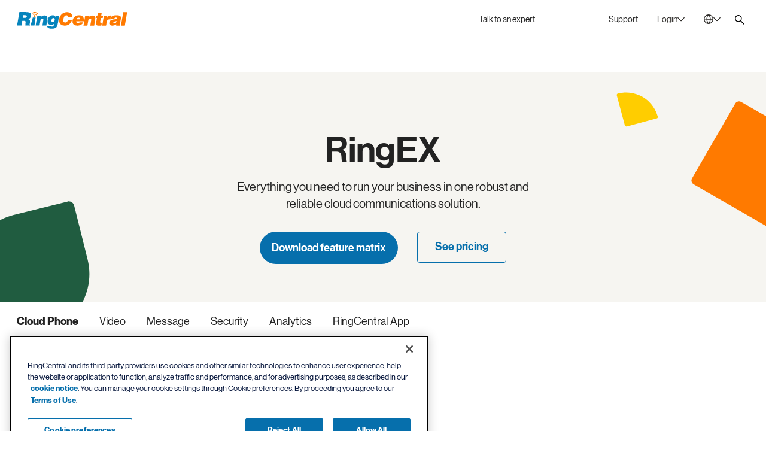

--- FILE ---
content_type: text/html;charset=utf-8
request_url: https://www.ringcentral.com/ie/en/office/phone-system-features.html
body_size: 52410
content:

<!DOCTYPE HTML>
<html lang="en-IE">
    <head>
	<meta charset="UTF-8"/>
	<title>Business Phone System Features [View Demo] | RingCentral IE</title>
	
	<meta name="description" content="Choose a business phone system with premium features and without the extra cost. RingCentral features are perfect for businesses of all types and sizes."/>
	<meta name="template" content="general-page"/>
	
	<meta name="viewport" content="width=device-width, initial-scale=1"/>
	<meta http-equiv="X-UA-Compatible" content="IE=Edge"/>
	

	

<meta name="referrer" content="no-referrer-when-downgrade"/>


    

    
	    
		    <link rel="preconnect" href="https://cdn.cookielaw.org"/>
		    <link rel="preload" href="https://cdn.cookielaw.org/scripttemplates/otSDKStub.js" as="script"/>
	    
        <script src="https://cdn.cookielaw.org/scripttemplates/otSDKStub.js" type="text/javascript" charset="UTF-8" data-domain-script="6ac561ff-e2a0-4962-abc5-fc5fab405159"></script>
        <script type="text/javascript">
			window.isOneTrust = true;

			function OptanonWrapper() {
			}
        </script>
    



    
	
			<link rel="canonical" href="https://www.ringcentral.com/ie/en/office/phone-system-features.html" source="direct-path-driven-canonical-url"/>
	


    
	
			<meta content="Business Phone System Features [View Demo] | RingCentral IE" property="og:title" />
	


    
	
			<meta content="Choose a business phone system with premium features and without the extra cost. RingCentral features are perfect for businesses of all types and sizes." property="og:description" />
	


    
	
			<meta content="https://www.ringcentral.com/content/dam/rc-www/en_us/images/content/ab-tests/homepages/home_b/og-img.jpg" property="og:image" />
	


    
	
			<meta content="RingCentral" property="og:site_name" />
	


    
	
			<meta content="https://www.ringcentral.com/ie/en/office/phone-system-features.html" source="direct-path-driven-canonical-url" property="og:url" />
	


    
	
			<meta content="en_IE" property="og:locale" />
	


    
	
			<meta content="website" property="og:type" />
	


    
	
			<meta name="twitter:title" content="Business Phone System Features [View Demo] | RingCentral IE" />
	


    
	
			<meta name="twitter:description" content="Choose a business phone system with premium features and without the extra cost. RingCentral features are perfect for businesses of all types and sizes." />
	


    
	
			<link rel="alternate" hreflang="en-AU" href="https://www.ringcentral.com/au/en/office/phone-system-features.html" source="direct-path-driven-canonical-url"/>
	


    
	
			<link rel="alternate" hreflang="en-CA" href="https://www.ringcentral.com/ca/en/office/phone-system-features.html" source="direct-path-driven-canonical-url"/>
	


    
	
			<link rel="alternate" hreflang="fr-FR" href="https://www.ringcentral.com/fr/fr/office/phone-system-features.html" source="direct-path-driven-canonical-url"/>
	


    
	
			<link rel="alternate" hreflang="de-DE" href="https://www.ringcentral.com/de/de/office/phone-system-features.html" source="direct-path-driven-canonical-url"/>
	


    
	
			<link rel="alternate" hreflang="en-IE" href="https://www.ringcentral.com/ie/en/office/phone-system-features.html" source="direct-path-driven-canonical-url"/>
	


    
	
			<link rel="alternate" hreflang="en-NL" href="https://www.ringcentral.com/nl/en/office/phone-system-features.html" source="direct-path-driven-canonical-url"/>
	


    
	
			<link rel="alternate" hreflang="en-GB" href="https://www.ringcentral.com/gb/en/office/phone-system-features.html" source="direct-path-driven-canonical-url"/>
	


    
	
			<link rel="alternate" hreflang="en-US" href="https://www.ringcentral.com/office/phone-system-features.html" source="direct-path-driven-canonical-url"/>
	


    
	
			<link rel="alternate" hreflang="x-default" href="https://www.ringcentral.com/office/phone-system-features.html" source="direct-path-driven-canonical-url"/>
	


    
	
			<meta name="viewport" content="width=device-width, initial-scale=1" />
	





	
		
			




<link rel="icon" type="image/png" sizes="32x32" href="/content/dam/rc-www/en_us/images/favicon/ringcentral_2.0_icon_favicon.png"/>


<link rel="shortcut icon" href="/content/dam/rc-www/en_us/images/favicon/ringcentral_2.0_icon_favicon.ico"/>







		
	


<style>
	body {
		font-family: 'neue_haas_grotesk_display_pro', Helvetica, Arial, sans-serif;
	}

	:root {
		--content-width: 1288px;
	}
</style>

	<link rel="preload" as="font" href="/etc.clientlibs/commons/clientlibs/font-neue-haas-grotesk-display-pro/resources/fonts/web/neuehaasdisplayroman.woff2" crossorigin/>

	<link rel="preload" as="font" href="/etc.clientlibs/commons/clientlibs/font-neue-haas-grotesk-display-pro/resources/fonts/web/neuehaasdisplaymediu.woff2" crossorigin/>

	<link rel="preload" as="font" href="/etc.clientlibs/commons/clientlibs/font-neue-haas-grotesk-display-pro/resources/fonts/web/neuehaasdisplaybold.woff2" crossorigin/>


	
	<link rel="stylesheet" href="/etc.clientlibs/rc-www/clientlibs/essential-css.min.9ce4f8745cdea8702b546804946ad859.css" type="text/css"/>




<script>
	window.FireThirdPartyTags = true;
</script>








<script>
	window.LOCAL_STORAGE_ENABLED = (function() {
		const test = '__storage_test__';
		try {
			localStorage.setItem(test, test);
			localStorage.removeItem(test);
			return true;
		} catch (e) {
			return false;
		}
	})();
	const RCInherited = {
		dataLayerEnabled: true,
		launchLoadStrategy: "",
		launchPlacement: "head",
		smartBannerEnabled: true,
		omnitureChannel: "Office",
		productName: "RingEX",
		businessIdentityId: 1,
		snapIn: {
			sourceURL: ""
		},
		chiliPiper: {
			status: "",
			subdomain: "",
			thankYouModalHash: "",
			router: ""
		},
		video: {
			tracking: true
		},
		invocaDelay: "",
		invocaCampaignNotes: "",
		fraudEmailDomains: "",
		engageChat: false,
		defaultPhoneNumber: "1800 200 335",
		ringchat: {
			enabled: false,
			scriptUrl: "",
			apiHost: ""
		},
		dataLayerVarName: "aadl",
		leadsource: "UK RC Website",
		segmentId: "",
		breakpoints: {
			tablet: 1229,
			mobile: 767,
		},
		zoominfo: {
			enabled: false,
		},
		geo: {
			onPageLoad: false,
		},
		rcTrackingEnabled: true,
		clicktailEnabled: false,
	};
	const RCPage = {
		countryName: "Ireland",
		isProd: true,
		disableMarketingTrack: false,
		name: "phone-system-features",
		customName: "",
		glipAppHost: "app.glip.com",
		glipApiHost: "entry.glip.com",
		glipHost: "www.glip.com",
		redirects: [],
		currentPagePath: "/content/rc-www/ie/en/office/phone-system-features",
		currentPathname: location.pathname,
		browserLanguage: navigator.language,
		websiteLanguage: document.documentElement.getAttribute('lang'),
		rcvSecureOrigin: "https://secure.ringcentral.eu",
		rcvSignupOrigin: "https://signup.ringcentral.eu",
		rcvEventsOrigin: "https://events.ringcentral.com",
		rcAdminPortalLink: "https://service.ringcentral.com/",
		drift: {
			enabled: true,
			interactionId: {
				online: "126866",
				offline: "126866"
			},
			options: {
				timeOffset: "1",
				workingHoursBegin: "8",
				workingHoursEnd: "18",
				delayOpenSideBar: "",
				engageIntegration: false,
				disableAutoOpen: false,
			},
			userAttributeArr: [{"uid":"2","index":"4","key":"KCID__c","value":"KCID__c"},{"uid":"3","index":"5","key":"AID_D","value":"AID_D"},{"uid":"4","index":"6","key":"PID_D","value":"PID_D"},{"uid":"5","index":"7","key":"SID_D","value":"SID_D"},{"uid":"6","index":"8","key":"Adobe_Transaction_ID","value":"Adobe_Transaction_ID"},{"uid":"7","index":"9","key":"Adobe_Target_ID","value":"Adobe_Target_ID"},{"uid":"8","index":"10","key":"Adobe_Target_History_ID","value":"Adobe_Target_History_ID"},{"uid":"9","index":"1","key":"BMID_D","value":"BMID_D"},{"uid":"10","index":"2","key":"BMID_D_Old","value":"BMID_D_Old"},{"uid":"11","index":"3","key":"GCLID_D","value":"GCLID_D"},{"uid":"12","index":"12","key":"RC Visitor ID","value":"RC Visitor ID"},{"uid":"13","index":"13","key":"ECID__c","value":"ECID__c"},{"uid":"14","index":"15","key":"rckw","value":"rckw"},{"uid":"15","index":"16","key":"rcmt","value":"rcmt"},{"uid":"16","index":"17","key":"ZI_Company_Name","value":"ZI_Company_Name"},{"uid":"17","index":"18","key":"ZI_Employee_Count","value":"ZI_Employee_Count"},{"uid":"18","index":"19","key":"ZI_Employee_Range","value":"ZI_Employee_Range"}],
			numberOfEmployees: [{"uid":"item0","index":"0","key":"1-19","value":"1-19"},{"uid":"item1","index":"1","key":"1-399","value":"1-399"},{"uid":"item2","index":"2","key":"20-99","value":"20-99"},{"uid":"item3","index":"3","key":"100-399","value":"100-399"},{"uid":"item4","index":"4","key":"400-1999","value":"400-1999"},{"uid":"item5","index":"5","key":"400-4999","value":"400-4999"},{"uid":"item6","index":"6","key":"100-4999","value":"100-4999"},{"uid":"item7","index":"7","key":"2000+","value":"2000+"},{"uid":"item8","index":"8","key":"5000+","value":"5000+"},{"uid":"item9","index":"9","key":"400+","value":"400+"}],
			phoneNumber: window.receivedPhone || RCInherited.defaultPhoneNumber,
			welcomeMessageCopy: "",
			isMobileDisable: false
		},
		form: {
			leadsources: {
				normal: 'IE RC Website',
				download: 'IE RC Asset Download'
			},
			product: RCInherited.productName || window.LOCAL_STORAGE_ENABLED &&
				localStorage.getItem('referrerProductName') || 'General'
		},
		localizedLinks: [{"root":"/content/rc-www/at/de","uri":"/at/de/"},{"root":"/content/rc-www/au/en","uri":"/au/en/office/phone-system-features.html"},{"root":"/content/rc-www/bg/bg","uri":"/bg/bg/"},{"root":"/content/rc-www/bg/en","uri":"/bg/en/"},{"root":"/content/rc-www/ca/en","uri":"/ca/en/office/phone-system-features.html"},{"root":"/content/rc-www/ca/fr","uri":"/ca/fr/"},{"root":"/content/rc-www/ch/en","uri":"/ch/en/"},{"root":"/content/rc-www/cn/zh","uri":"/cn/zh/"},{"root":"/content/rc-www/de/de","uri":"/de/de/office/phone-system-features.html"},{"root":"/content/rc-www/es/es","uri":"/es/es/"},{"root":"/content/rc-www/fr/fr","uri":"/fr/fr/office/phone-system-features.html"},{"root":"/content/rc-www/gb/en","uri":"/gb/en/office/phone-system-features.html"},{"root":"/content/rc-www/in/en","uri":"/in/en/"},{"root":"/content/rc-www/it/it","uri":"/it/it/"},{"root":"/content/rc-www/mx/es","uri":"/mx/es/"},{"root":"/content/rc-www/nl/en","uri":"/nl/en/office/phone-system-features.html"},{"root":"/content/rc-www/pt/pt","uri":"/pt/pt/"},{"root":"/content/rc-www/sg/en","uri":"/sg/en/"},{"root":"/content/rc-www/tw/en","uri":"/tw/en/"},{"root":"/content/rc-www/us/en","uri":"/office/phone-system-features.html"}],
		leadSystemSource: "" === "enabled" &&
		"" && "" ?
			"Chili Piper Integration" : "",
		href: location.href
	};

	window.InvocaTagId = "1834/1150698260";
</script>


	
	<script src="/etc.clientlibs/rc-www/clientlibs/essential-sync-js.min.cf87c54fc2383731fd9e85c9204d56a0.js"></script>



	
	<script src="/etc.clientlibs/rc-www/clientlibs/essential-async-js.min.58a7d71e6ab1cf6227b627e56a9a682f.js" async="true"></script>
<script src="/etc.clientlibs/rc-www/clientlibs/utility/personalization.min.56e31fb6ef950787f94acb03de690b61.js" async="true" type="text/plain" class="optanon-category-C0002"></script>





<script>
	!(async () => {
		await window.globalEventBus.waitForEvents([
			'tools-loaded',
			'onetrust-helper-loaded',
		]);
		
		const DYNAMIC_LES_COLLECTION = []
		const BMID_COOKIE_NAME = 'gw_bmid_lead';
		const BMID_PARAM_KEY = 'BMID';

		if (!DYNAMIC_LES_COLLECTION || !Array.isArray(DYNAMIC_LES_COLLECTION) || !DYNAMIC_LES_COLLECTION.length) return;

		let bmidLeadValue = GetParamsManager.getParam(BMID_PARAM_KEY);
		if (bmidLeadValue) {
			setDynamicLes();
		} else {
			await window.OneTrustHelper.addCheck({
				groupsAllowedCallback: () => {
					bmidLeadValue = CookiesManager.getCookie(BMID_COOKIE_NAME);
					setDynamicLes();
				},
				cookies: BMID_COOKIE_NAME,
			});
		}

		function setDynamicLes() {
			const lesItem = DYNAMIC_LES_COLLECTION.find(item => item.key === bmidLeadValue);
			if (lesItem) RCPage.dynamicLes = lesItem.value;
		}
	})()
</script>





	

    

    
    








<script>
	window.lottieClientLibPath = "/etc.clientlibs/commons/clientlibs/vendor/lottie/bundles/js-modern.min.be76da4994904bdc374d73bfa21d1de5.js";
</script>






	
	
	
	
	
	
	
	<script src="/etc.clientlibs/commons/clientlibs/utility/data-layer/bundles/js-modern.min.c82268c7cb5a3e91f5f484c80ae662c1.js" async="true"></script>


	<script>
		(async () => {
			let IS_SIMPLIFIED_VERSION = false;
			try {
				IS_SIMPLIFIED_VERSION = sessionStorage.getItem('switchOffThirdPartyTags') === 'true';
			} catch (e) {
				console.warn(e);
			}
			if (IS_SIMPLIFIED_VERSION) return;
			if(RCInherited.launchLoadStrategy === 'windowLoad'){
				await new Promise(resolve => window.addEventListener('load', resolve));
			}
			if(RCInherited.dataLayerEnabled) {
				await new Promise(resolve => window.globalEventBus.on('data-layer-loaded', resolve));
			}
			await new Promise(resolve => {
				window.OneTrustHelper.addCheck({
					groupsAllowedCallback: resolve,
					groups: ['C0002', 'C0004'],
				});
			});
			const script = document.createElement('script');
			script.async = true;
			script.src = "/etc/clientlibs/launch/3551190ddf9afa6095a00e585d50875b/4baf621ced03/e3c756f147d3/launch-9b3dbd116c0d.min.js";
			const target = RCInherited.launchPlacement === 'body' ? document.body : document.head;
			target.append(script);
		})();
	</script>


	
	
	

	
	
	
	<script src="/content/dam/rc-www/en_us/clientlibs/inherited.clientlib.min.f93267b94be58a7eb24c27291d19d65e.js"></script>


	
	
	
	
	
	<script src="/etc.clientlibs/rc-www/clientlibs/utility/dynamic-number.min.98ba259e830e82e614a74bcab74a82cd.js" type="text/plain" class="optanon-category-C0002"></script>






	
	<script src="/etc.clientlibs/rc-www/clientlibs/base.min.eece8053be9ae2ce191f963bd15696f4.js" async="true"></script>



	
    
    

    

    
    
    

	
</head>
    <body class="general base page basicpage CID-general-85ec15ad IID-general-1c593fd4" id="general-05503762a2">
        
        
        
            




            



            <style>
	.skip-link {
		display: block;
		position: fixed;
		top: -100px;
		left: 50%;
		z-index: 9999;
		transform: translateX(-50%);
		font-weight: 500;
		color: #066FAC;
		border: 1px dashed #066FAC;
		border-radius: 30px;
		padding: 4px;
		transition: all 1s;
	}
	
	.skip-link__text {
		display: inline-block;
		background-color: white;
		border: 1px solid #066FAC;
		border-radius: 30px;
		padding: 13px 30px 15px;
	}
	
	.skip-link:focus {
		top: 30px;
	}
	
	@media (max-width: 767px) {
		.skip-link {
			display: none;
		}
	}
</style>

<a class="skip-link" href="#maincontent">
	<span class="skip-link__text">Skip to main content</span>
</a>


<div class="l-site  dynamic-numbers--native">
	<header role="banner">
		

		
			<nav role="navigation" aria-label="Top Navigation">
	
		
			



	
	
	
	
		
			<div class="anchor-element IID-anchor-element-f6e21c78 CID-anchor-element-c02c863f">



<div class="anchor-element__wrap" data-no-focus-visible="true" tabindex="-1" data-id="back-to-top">
	<div class="anchor-element__content">
	
		
			




		
	
</div>
</div>


	
	
	
	
	

	
	
	<script src="/etc.clientlibs/rc-www/components/content/anchor-element/clientlibs/common.min.f5e99c35e66643b861fb98b086804ecc.js" async="true"></script>



</div>

		
	


	
	
	
	
		
			<div class="rawhtml CID-rawhtml-3925c5d8 IID-rawhtml-396de75c">




	
	
	
	
	

	
	
	







<div class="rawhtml__wrapper" data-dl-custom-type=" ">
	<style>
	.global-header__logo {
		z-index: 2;
	}
	@media (min-width:1230px){
		/*Login hover color*/
		[data-login="new"].login--active .login__toggler {
			background: none;
		}
		[data-login="new"] .login__toggler:hover{
			background-color: rgba(43, 41, 38, 0.1);
		}
	}
	@media only screen and (min-width: 1230px){
			.global-header__search{
			margin-top: 8px;
		}
	}

</style>
</div>


</div>

		
	


	
	
	
	
		
			<div class="global-header IID-global-header-a6b9d46a CID-global-header-58344ef6">




	
	
	
	
	<link rel="stylesheet" href="/etc.clientlibs/rc-www/clientlibs/utility/select.min.ab5d5481210a274acf24c3a684f10d8d.css" type="text/css"/>
<link rel="stylesheet" href="/etc.clientlibs/rc-www/components/structure/global-header/clientlibs/design-2023.min.4cb42b21a5b761b4b8d2db5896edbc09.css" type="text/css"/>


	
	
	<script src="/etc.clientlibs/commons/clientlibs/utility/sticky/bundles/js-modern.min.10359e9f58f18edad438134e119b399b.js" async="true"></script>
<script src="/etc.clientlibs/rc-www/clientlibs/utility/select.min.52dc70d05f5cd284a5bfc7ee80a687ca.js" async="true"></script>
<script src="/etc.clientlibs/rc-www/components/structure/global-header/clientlibs/design-2023.min.1f5b3b9c0faf2895dedba4352531479d.js" async="true"></script>






<div class="global-header__sticky">
	<div class="global-header__sticky-wrapper">
		<div class="global-header__wrapper global-header__wrapper--design-2023" data-dl-cmp="Header">
			<div class="global-header__bg"></div>
			<div class="l-container global-header__container">
				<div class="global-header__mob-overlay"></div>
				<div class="global-header__content">
					<div class="global-header__logo">
						<div class="logo">
	
		
			

<style>.IID-logo-1ff57430{color:#002fa7}</style>


	
	
	
	
	

	
	
	





<div class="logo__wrapper" data-dl-custom-type="headerButtons">
	<a class="logo__link" href="/ie/en/" title="RingCentral Logo" aria-label="RingCentral Logo" data-dl-name="Logo" data-automation-id="Logo">
        <span class="logo__img-block" aria-hidden="true">
            
	
		
		
			<svg xmlns="http://www.w3.org/2000/svg" aria-labelledby="svg-1330251413-263886854-title" class="logo__img" fill="none" height="146" id="svg-1330251413-263886854" role="img" viewBox="0 0 961 146" width="961">
    <title id="svg-1330251413-263886854-title">RingCentral Logo</title>
    
    <path clip-rule="evenodd" d="M174.671 17.6394C174.671 17.6396 174.672 17.6396 174.673 17.6396C175.436 19.1741 177.059 19.9746 178.653 19.8197C179.132 19.768 179.597 19.6279 180.04 19.4139C182.021 18.4069 182.821 16.0054 181.822 14.0208C181.549 13.3826 176.126 3.40055 160.614 0.637594C156.804 -0.0448463 153.373 -0.100179 150.374 0.217063C140.613 1.23519 135.501 6.18196 135.11 6.56191C133.542 8.11492 133.542 10.6639 135.11 12.2169C136.666 13.7884 139.208 13.8032 140.765 12.2317C140.765 12.2317 140.813 12.1616 141.222 11.8776C142.391 10.9517 145.726 8.74572 151.204 8.17395C153.469 7.94155 156.11 7.96737 159.183 8.51701C165.432 9.66425 169.287 12.0841 171.663 14.1462C172.832 15.1975 173.632 16.1345 174.119 16.7911C174.355 17.1121 174.518 17.374 174.595 17.5215C174.634 17.5806 174.651 17.6101 174.66 17.6248C174.667 17.6363 174.668 17.6388 174.671 17.6394ZM926.183 1.0289L905.828 118.379H939.743L960.106 1.0289H926.183ZM447.474 45.7813C447.43 46.1096 447.389 46.4674 447.389 46.8695H481.924C482.009 46.0469 482.075 45.287 482.075 44.5603V42.2437C482.075 29.3105 478.088 19.2805 470.142 12.1942C462.178 5.10048 450.122 1.56285 433.991 1.56285C426.285 1.56285 418.811 2.92404 411.559 5.63167C404.318 8.36512 397.774 12.2421 391.916 17.2811C386.054 22.3127 381.071 28.4215 376.961 35.6148C372.841 42.8302 370.033 50.8904 368.48 59.8174C368.071 62.1894 367.761 64.4728 367.558 66.6787C367.344 68.881 367.248 71.0205 367.248 73.0641C367.248 80.1726 368.348 86.5027 370.561 92.1097C372.76 97.7021 376.013 102.461 380.266 106.364C384.538 110.27 389.75 113.243 395.915 115.298C402.082 117.356 409.172 118.382 417.185 118.382C424.485 118.382 431.39 117.331 437.923 115.224C444.442 113.129 450.355 110.086 455.641 106.142C460.934 102.191 465.516 97.3774 469.364 91.7335C473.207 86.0784 476.162 79.6524 478.22 72.4555H443.239C441.597 77.8154 439.004 82.2826 435.463 85.8682C431.903 89.4611 427.207 91.2539 421.349 91.2539C417.86 91.2539 414.982 90.7781 412.721 89.7894C410.46 88.823 408.634 87.4802 407.25 85.7907C405.863 84.0901 404.882 82.1055 404.318 79.8553C403.757 77.6051 403.48 75.1373 403.48 72.4555C403.48 70.7069 403.565 68.881 403.783 66.9812C403.986 65.0962 404.296 63.1079 404.698 61.0421C406.546 50.2743 409.748 42.1773 414.263 36.7731C418.771 31.3763 424.271 28.6945 430.76 28.6945C436.101 28.6945 440.233 30.0741 443.161 32.8481C446.09 35.6148 447.562 39.5692 447.562 44.7152C447.562 45.1284 447.533 45.4862 447.474 45.7813ZM551.122 63.6157C551.225 63.0698 551.284 62.2656 551.284 61.1737C551.284 57.6877 550.082 54.7514 547.71 52.3721C545.312 49.9854 542.324 48.7939 538.735 48.7939C533.637 48.7939 529.513 50.1108 526.355 52.7778C523.197 55.4486 521.191 59.0489 520.32 63.6157H551.122ZM517.383 80.9054C517.28 81.4329 517.199 81.9826 517.147 82.5211C517.081 83.0597 517.066 83.6057 517.066 84.159C517.066 88.3016 518.42 91.5736 521.131 94.0156C523.857 96.4687 527.222 97.675 531.228 97.675C533.954 97.675 536.577 97.0516 539.059 95.8195C541.56 94.5616 543.619 92.7098 545.245 90.1903H577.693C575.299 95.5133 572.178 99.9584 568.323 103.555C564.453 107.13 560.204 110.04 555.523 112.287C550.845 114.493 545.932 116.082 540.775 117.005C535.595 117.919 530.542 118.384 525.536 118.384C519.449 118.384 513.85 117.621 508.751 116.094C503.639 114.577 499.238 112.298 495.553 109.251C491.849 106.222 488.975 102.5 486.913 98.0845C484.848 93.6763 483.804 88.6188 483.804 82.8494C483.804 81.4329 483.903 79.9832 484.058 78.5187C484.202 77.0579 484.405 75.5824 484.623 74.0441C485.818 67.098 488.157 60.7605 491.639 55.0612C495.11 49.3619 499.371 44.5221 504.421 40.5566C509.478 36.5837 515.126 33.5219 521.371 31.3381C527.631 29.1654 534.171 28.0846 541.011 28.0846C547.861 28.0846 553.918 29.0658 559.193 31.0172C564.453 32.9649 568.902 35.691 572.488 39.1696C576.059 42.6445 578.788 46.8904 580.625 51.8888C582.477 56.8725 583.399 62.3689 583.399 68.3485C583.399 72.0448 582.96 76.2206 582.097 80.9054H517.383ZM625.346 32.9698H594.392L579.714 118.382H613.622L621.115 74.8606C621.989 69.3199 623.616 64.9892 625.999 61.8979C628.393 58.8066 632.218 57.261 637.43 57.261C641.116 57.261 643.635 58.2349 644.993 60.1936C646.354 62.1451 647.036 64.5871 647.036 67.5271C647.036 69.3863 646.874 71.2713 646.553 73.2338L638.714 118.382H672.637L681.416 67.1951C682.069 63.4989 682.409 59.9797 682.409 56.6118C682.409 48.1347 680.177 41.6534 675.721 37.212C671.257 32.7632 664.256 30.5241 654.687 30.5241C648.172 30.5241 642.473 31.8632 637.582 34.5155C632.694 37.201 627.858 41.1222 623.066 46.342L625.346 32.9698ZM735.326 117.738C731.508 117.938 728.003 118.118 724.79 118.229C721.6 118.343 718.634 118.38 715.911 118.38C710.802 118.38 706.516 118.133 703.045 117.654C699.562 117.174 696.788 116.289 694.723 115.045C692.657 113.806 691.192 112.128 690.314 110.069C689.447 108.029 689.02 105.406 689.02 102.26C689.02 100.308 689.16 98.1025 689.429 95.6494C689.702 93.2074 690.093 90.5035 690.643 87.5745L696.847 51.9032H684.774L688.046 32.3264H700.588L705.324 5.75179H738.727L734.009 32.3264H750.303L747.034 51.9032H730.737L725.37 82.9929C725.148 83.9816 724.993 84.8558 724.875 85.66C724.761 86.4937 724.706 87.2204 724.706 87.877C724.706 89.9538 725.37 91.4257 726.664 92.311C727.985 93.1742 730.42 93.6021 734.009 93.6021H739.384L735.326 117.738ZM788.103 32.9698H757.286L742.626 118.382H776.531L781.585 88.8783C783.211 79.6672 786.066 73.1748 790.143 69.4822C794.223 65.797 799.726 63.9415 806.68 63.9415C807.879 63.9415 809.048 64.0596 810.199 64.2625C810.424 64.3073 810.649 64.3518 810.873 64.3962L811.294 64.4793C812.052 64.6289 812.801 64.7769 813.526 64.9265L819.572 31.0184C818.856 30.928 818.146 30.8147 817.486 30.7093L817.486 30.7091L817.367 30.6901C816.658 30.5831 815.924 30.5241 815.164 30.5241C802.22 30.5241 792.334 37.1014 785.506 50.2485H785.163L788.103 32.9698ZM849.266 99.1371C852.184 99.1371 854.777 98.617 857.005 97.5288C859.23 96.4442 861.104 94.9466 862.616 93.0284C864.155 91.1323 865.328 88.9079 866.206 86.3441C867.083 83.7988 867.674 81.0654 868.006 78.1253C864.97 79.4238 861.886 80.3718 858.798 80.9879C855.711 81.5781 852.815 82.231 850.159 82.9393C847.499 83.6439 845.194 84.6436 843.312 85.9531C841.398 87.2516 840.232 89.2473 839.801 91.9881V92.9546C839.801 94.8211 840.579 96.3078 842.165 97.4402C843.737 98.5912 846.112 99.1371 849.266 99.1371ZM864.94 118.566L864.741 106.821C859.215 111.365 853.745 114.446 848.352 116.017C842.988 117.581 837.093 118.378 830.671 118.378C827.093 118.378 823.658 117.976 820.408 117.175C817.151 116.36 814.322 115.084 811.935 113.328C809.534 111.594 807.63 109.466 806.217 106.883C804.819 104.349 804.104 101.265 804.104 97.6723C804.104 96.1562 804.255 94.4778 804.602 92.637C805.682 86.211 808.051 81.1942 811.684 77.5459C815.325 73.9123 819.571 71.1715 824.407 69.3271C829.217 67.4716 834.352 66.2026 839.723 65.4833C842.032 65.1822 844.272 64.8913 846.442 64.6095C849.325 64.2353 852.084 63.877 854.719 63.5319C859.333 62.9232 863.258 62.1338 866.449 61.0862C869.644 60.0459 871.488 58.183 871.909 55.4643C871.909 55.2504 871.949 55.0585 871.997 54.8962C872.045 54.7302 872.071 54.5495 872.071 54.3318C872.082 53.0186 871.687 51.9857 870.931 51.2332C870.171 50.4807 869.271 49.9015 868.234 49.5068C867.213 49.1305 866.11 48.8723 864.907 48.6953C863.716 48.5329 862.723 48.4518 861.971 48.4518C860.761 48.4518 859.499 48.5329 858.145 48.6953C856.788 48.8723 855.497 49.2523 854.305 49.8536C853.11 50.4512 852.007 51.2885 850.971 52.3731C849.941 53.4686 849.196 54.9294 848.765 56.7812H816.166C816.93 52.196 818.45 48.1604 820.737 44.6264C823.016 41.0962 826.259 38.0971 830.427 35.6625C834.622 33.2168 839.742 31.3391 845.828 30.0407C851.915 28.7164 859.215 28.0893 867.674 28.0893C875.395 28.0893 881.732 28.602 886.653 29.6423C891.607 30.6604 895.499 32.1618 898.314 34.1242C901.143 36.0646 903.105 38.4107 904.186 41.122C905.267 43.837 905.828 46.8877 905.828 50.263C905.828 52.314 905.684 54.4388 905.415 56.6005C905.138 58.7806 904.776 61.0566 904.352 63.4544L897.495 103.39C897.196 105.234 897.019 106.758 897.019 107.942C897.019 109.156 897.225 110.207 897.668 111.126C898.1 112.048 898.93 113.118 900.11 114.316L899.988 118.566H864.94ZM164.706 26.7555C164.697 26.7619 164.695 26.7594 164.678 26.727C164.655 26.684 164.603 26.5883 164.467 26.3903L164.46 26.3818C164.197 26.0531 163.786 25.537 163.139 24.9775C161.858 23.8561 159.719 22.5059 156.185 21.8456C154.444 21.5321 152.957 21.5173 151.718 21.6501C148.671 21.9711 146.863 23.1847 146.247 23.6569C146.074 23.7897 146.085 23.8081 146.085 23.8081C144.786 25.1029 142.669 25.114 141.356 23.8081C140.05 22.4986 140.05 20.3885 141.356 19.0753C141.68 18.747 144.919 15.652 151.017 15.0102C152.883 14.822 155.008 14.8663 157.358 15.2795V15.2758C166.979 16.9911 170.461 23.2253 170.682 23.7565C171.509 25.387 170.848 27.4085 169.192 28.2311C168.827 28.4229 168.432 28.5409 168.034 28.5778C166.698 28.718 165.341 28.0245 164.706 26.7555ZM153.155 42.3399C157.943 42.3546 161.831 39.0568 161.857 34.9437C161.886 30.8565 158.013 27.4848 153.225 27.459C148.422 27.4479 144.523 30.7532 144.516 34.8736C144.493 38.9609 148.359 42.3178 153.155 42.3399Z" fill="#FF7A00" fill-rule="evenodd"/>
    
    <path clip-rule="evenodd" d="M65.8562 51.2376H50.7097L54.6088 27.9314H72.5367C76.5539 27.9314 79.8296 28.7208 82.3159 30.2886C84.8243 31.8748 86.0601 34.3389 86.0601 37.7032C86.0601 38.8025 86.0158 39.6103 85.9015 40.1489C85.2559 44.2915 83.2381 47.1651 79.8628 48.7956C76.4986 50.415 71.8321 51.2376 65.8562 51.2376ZM39.1268 117.899L46.143 76.9897H57.8736C64.7128 76.9897 69.4124 77.8308 71.9688 79.5055C74.5215 81.2135 75.8089 84.1092 75.8089 88.2408C75.8089 90.7455 75.4769 93.7667 74.8203 97.367C74.171 100.949 73.6988 104.188 73.4332 107.047C73.1713 109.953 73.0238 112.3 73.0238 114.162C73.0238 115.564 73.1308 116.815 73.3595 117.899H112.314L112.793 114.321C110.846 114.321 109.868 113.011 109.868 110.415C109.868 108.884 110.078 106.766 110.525 104.048C110.953 101.336 111.55 97.9056 112.314 93.7667C113.077 89.3179 113.457 85.4188 113.457 82.0398C113.457 78.7862 113.077 76.1265 112.314 74.0644C111.55 71.9913 110.495 70.2538 109.141 68.841C107.777 67.4282 106.15 66.2625 104.239 65.3403C102.347 64.4144 100.196 63.518 97.8093 62.6363C104.973 60.803 110.599 57.2395 114.667 51.9755C118.751 46.6968 121.381 40.6913 122.576 33.9554C123.119 30.9158 123.403 28.2377 123.403 25.969C123.403 21.6198 122.558 17.8793 120.854 14.7217C119.179 11.5603 116.464 8.93752 112.716 6.82381C108.964 4.7064 104.128 3.13494 98.2077 2.0873C92.2907 1.06549 85.0237 0.552734 76.4581 0.552734H21.0366L0.659302 117.899H39.1268ZM137.751 48.5791L118.657 117.9H152.406L162.315 48.5791H137.751ZM177.394 32.4887H208.366L206.079 45.8609C210.859 40.6411 215.699 36.7235 220.583 34.0344C225.482 31.3858 231.189 30.043 237.707 30.043C247.257 30.043 254.274 32.2821 258.73 36.7309C263.19 41.1723 265.41 47.6536 265.41 56.1307C265.41 59.4986 265.082 63.0178 264.44 66.714L255.639 117.901H221.723L229.555 72.7527C229.879 70.7902 230.053 68.9052 230.053 67.046C230.053 64.106 229.355 61.664 228.002 59.7126C226.648 57.7538 224.117 56.7799 220.425 56.7799C215.216 56.7799 211.387 58.3255 209.015 61.4168C206.617 64.5118 204.983 68.8388 204.127 74.3795L196.624 117.901H162.727L177.394 32.4887ZM310.705 54.044C312.553 53.0554 314.726 52.5721 317.22 52.5721H317.559C321.897 52.5721 324.933 53.8559 326.667 56.427C328.404 58.9834 329.29 62.0562 329.29 65.6676C329.29 67.5231 329.113 69.327 328.803 71.0792C328.371 73.37 327.703 75.5833 326.84 77.7118C325.977 79.8402 324.856 81.7253 323.505 83.3668C322.144 84.9899 320.51 86.3179 318.614 87.2659C316.699 88.2619 314.567 88.7673 312.17 88.7673H311.365C307.544 88.664 304.814 87.3877 303.117 84.9087C301.45 82.452 300.609 79.5378 300.598 76.1403C300.598 75.5021 300.616 74.8418 300.686 74.1815C300.73 73.5434 300.808 72.8203 300.926 72.0457C301.346 69.327 301.985 66.7743 302.804 64.3581C303.608 61.9566 304.666 59.8835 305.972 58.1497C307.289 56.4012 308.861 55.0326 310.705 54.044ZM297.012 121.189V120.706H262.949V121.831C262.949 124.892 263.691 127.829 265.14 130.64C266.612 133.48 268.91 135.974 272.075 138.158C275.226 140.323 279.361 142.049 284.463 143.363C289.575 144.665 295.813 145.31 303.202 145.31C313.748 145.31 322.222 144.137 328.64 141.821C335.044 139.482 340.102 136.247 343.791 132.111C347.483 127.98 350.176 123.14 351.873 117.607C353.544 112.059 354.927 106.079 356.027 99.6864L367.923 30.8927H338.091L336.306 42.0589C333.908 37.9495 330.669 34.6443 326.589 32.1691C322.532 29.6901 317.887 28.4581 312.66 28.4581C305.589 28.4581 299.436 29.7307 294.164 32.276C288.893 34.8398 284.381 38.1413 280.637 42.2286C276.878 46.3048 273.883 50.9454 271.673 56.1614C269.445 61.3849 267.888 66.5936 267.025 71.8133C266.793 73.3331 266.612 74.7939 266.461 76.2067C266.299 77.6196 266.21 79.0435 266.21 80.4416C266.21 84.9088 266.867 89.0809 268.165 92.9948C269.467 96.9123 271.422 100.277 274.041 103.113C276.646 105.928 279.877 108.163 283.725 109.779C287.58 111.398 292.076 112.232 297.174 112.232C303.375 112.232 308.566 111.303 312.749 109.454C316.932 107.617 320.425 105.426 323.262 102.933L321.952 109.941C320.868 116.046 319.064 120.333 316.574 122.83C314.066 125.324 310.38 126.563 305.496 126.563C302.01 126.563 299.675 125.87 298.48 124.461C297.499 123.468 297.012 122.391 297.012 121.189Z" fill="#0684BC" fill-rule="evenodd"/>
    
</svg>

		
		
	

        </span>
	</a>
</div>

		
	
</div>
					</div>
					<div class="global-header__parsys">
	
		
			



	
	
	
	
		
			<div class="grid CID-grid-1659f761 IID-grid-a64e4c10">


	
	
	
	
	

	
	
	




	
	




<style>
	.IID-grid-a64e4c10{margin:17px 0 3px}@media (max-width: 1229px){.IID-grid-a64e4c10{margin:0 0 28px}}
	@media (max-width: 1229px){.IID-grid-a64e4c10{--halfHorizGap:0px;--halfVertGap:8px}}
</style>



<div class="grid__parsys l-flex--align-items-center           ">
	
		
	
		
			<div class="grid-item l-tab-flex__col--12 l-mob-flex__col--12 IID-grid-item-87f220c8 CID-grid-item-1e7a19ff">


	
	
	
	
	

	
	
	



<style>.IID-grid-item-87f220c8{margin:0 30px 0 0}@media (max-width: 767px){.IID-grid-item-87f220c8{margin:0}}</style>


	
	




<div class="grid-item__parsys" data-delegate-hover="true">
	
		
			



	
	
	
	
		
			<div class="phone-number CID-phone-number-a7e901a9 IID-phone-number-c911be12">


	
	
	
	
	

	
	
	








<div class="phone-number__wrapper l-flex l-flex--align-items-center" data-dl-custom-type="headerButtons" data-automation-id="Phone number">
	<span class="phone-number__title">Talk to an expert:</span>
	<div class="phone-number__text l-flex l-flex--align-items-center">
		
		
		<a href="tel:1800 200 335" data-dl-name="Call" class="phone-number__dynamic-number dynamicNumber">
			1800 200 335
		</a>
	</div>
</div>
</div>

		
	



		
	
</div>


</div>

		
	

	
		
			<div class="grid-item l-tab-flex__col--12 l-mob-flex__col--12 IID-grid-item-9514848c CID-grid-item-1e7a19ff">


	
	
	
	
	

	
	
	






	
	




<div class="grid-item__parsys" data-delegate-hover="true">
	
		
			



	
	
	
	
		
			<div class="grid CID-grid-1659f761 IID-grid-2c0c43e6">


	
	
	
	
	

	
	
	




	
	








<div class="grid__parsys            ">
	
		
	
		
			<div data-support="tablet" class="grid-item CID-grid-item-1e7a19ff IID-grid-item-5f6557e2">


	
	
	
	
	

	
	
	






	
	




<div class="grid-item__parsys" data-delegate-hover="true">
	
		
			



	
	
	
	
		
			<div class="cta cta--custom cta--link-desktop-size--default cta--link-tablet-size--default cta--link-mobile-size--default IID-cta-e827105a CID-cta-113ca695">




	
	
	
	
	

	
	
	





<style>
	
	.IID-cta-e827105a.cta--custom .cta__el{font-size:14px;font-weight:400;color:#222;border-radius:4px}
</style>







<div class="cta__wrapper" data-dl-custom-type="headerButtons">
	<a class="cta__el cta__el--type--link" href="https://support.ringcentral.com/gb/en/" aria-label="Support" tabindex="0" title="Support" target="_blank" rel="noopener noreferrer" data-dl-element="button" data-trackname="Site Header|Support" data-funnel-type="secure">
		
		<span class="cta__content">
			<span class="cta__text">Support</span>
			
		</span>
	</a>
</div>




</div>

		
	



		
	
</div>


</div>

		
	

	
</div>


</div>

		
	



		
	
</div>


</div>

		
	

	
		
			<div class="grid-item IID-grid-item-4d871aed l-tab-flex__col--12 l-mob-flex__col--12 CID-grid-item-1e7a19ff">


	
	
	
	
	

	
	
	



<style>.IID-grid-item-4d871aed{padding:0 0 0 16px}@media (max-width: 1229px){.IID-grid-item-4d871aed{padding:0}}</style>


	
	




<div class="grid-item__parsys" data-delegate-hover="true">
	
		
			



	
	
	
	
		
			<div data-login="new" class="login itlList IID-login-efbbda08 CID-login-50763168">


	
	
	
	
	

	
	
	





<div class="login__wrapper" data-cs-override-id="login_button" data-dl-custom-type="headerButtons">
	<button class="login__toggler" title="Login" data-dl-element="button" data-automation-id="Login">
		<div class="login__toggler-text">Login</div>
		<div class="login__toggler-icon-block" aria-hidden="true">
			
	
		
		
			<svg xmlns="http://www.w3.org/2000/svg" class="login__toggler-icon" id="svg-2063957340" role="img" viewBox="0 0 12.812 6.906">
      
    <path d="M6.977 6.906H5.883L.009 1.025 1.042-.008l5.39 5.4c1.852-1.866 4.811-4.85 5.346-5.39l1.029 1.029z" fill-rule="evenodd"/>
    
</svg>

		
		
	

		</div>
	</button>
	
	<div class="login__dropdown">
		<div class="login__dropdown-content">
			<div class="login__item">
				<a href="https://app.ringcentral.com/" target="_blank" rel="noopener noreferrer" title="Access your calls, messages, and meetings." data-automation-id="Site Header|RingCentral App" data-trackname="Site Header|RingCentral App" data-dl-name="RingCentral App" class="login__link">
                <span class="login__link-icon-block" aria-hidden="true">
                    
	
		
		
			<img src="/content/dam/rc-www/en_us/images/svg/phoenix/rc-app-grey.svg" alt="Access your calls, messages, and meetings." width="48" loading="lazy" class="login__link-icon" height="48"/>
		
		
	

                </span>
					<span class="login__link-text">
                    <span class="login__link-title">RingCentral App</span>
                    <span class="login__link-desc">Access your calls, messages, and meetings.</span>
                </span>
				</a>
			</div>
		
			<div class="login__item">
				<a href="https://events.ringcentral.com/sign_in" target="_blank" rel="noopener noreferrer" title="Access your account and plan your next event." data-automation-id="Site Header|RingCentral Events" data-trackname="Site Header|RingCentral Events" data-dl-name="RingCentral Events" class="login__link">
                <span class="login__link-icon-block" aria-hidden="true">
                    
	
		
		
			<img src="/content/dam/rc-www/en_us/images/svg/phoenix/events-grey.svg" alt="Access your account and plan your next event." width="48" loading="lazy" class="login__link-icon" height="48"/>
		
		
	

                </span>
					<span class="login__link-text">
                    <span class="login__link-title">RingCentral Events</span>
                    <span class="login__link-desc">Access your account and plan your next event.</span>
                </span>
				</a>
			</div>
		
			<div class="login__item">
				<a href="https://service.ringcentral.eu/" target="_blank" rel="noopener noreferrer" title="Access your account settings." data-automation-id="Site Header|Admin Portal" data-trackname="Site Header|Admin Portal" data-dl-name="Admin Portal" class="login__link">
                <span class="login__link-icon-block" aria-hidden="true">
                    
	
		
		
			<img src="/content/dam/rc-www/en_us/images/svg/phoenix/gear-grey.svg" alt="Access your account settings." width="48" loading="lazy" class="login__link-icon" height="48"/>
		
		
	

                </span>
					<span class="login__link-text">
                    <span class="login__link-title">Admin Portal</span>
                    <span class="login__link-desc">Access your RingCentral App account settings.</span>
                </span>
				</a>
			</div>
		
			<div class="login__item">
				<a href="https://billing-portal.ringcentral.com/app/overview" target="_blank" rel="noopener noreferrer" title="Billing Portal" data-automation-id="Site Header|Billing Portal" data-trackname="Site Header|Billing Portal" data-dl-name="Billing Portal" class="login__link">
                <span class="login__link-icon-block" aria-hidden="true">
                    
	
		
		
			<img src="/content/dam/rc-www/en_us/images/svg/phoenix/billing.svg" alt="Billing Portal" width="48" loading="lazy" class="login__link-icon" height="48"/>
		
		
	

                </span>
					<span class="login__link-text">
                    <span class="login__link-title">Billing Portal</span>
                    <span class="login__link-desc">Access and manage your billing information</span>
                </span>
				</a>
			</div>
		</div>
	</div>
</div>
</div>

		
	



		
	
</div>


</div>

		
	

	
		
			<div class="grid-item IID-grid-item-51019c47 CID-grid-item-1e7a19ff">


	
	
	
	
	

	
	
	






	
	




<div class="grid-item__parsys" data-delegate-hover="true">
	
		
			



	
	
	
	
		
			<div class="country-switcher-v2 CID-country-switcher-v2-a5e488f0 IID-country-switcher-v2-ee731836">


	
	
	
	
	<link rel="stylesheet" href="/etc.clientlibs/rc-www/components/structure/country-switcher-v2/clientlibs/common.min.67d1b747a07d856e2128d1f19fe70803.css" type="text/css"/>


	
	
	<script src="/etc.clientlibs/rc-www/clientlibs/utility/dropdown.min.62fb2649b9398531493d7dc799d933c7.js" async="true"></script>
<script src="/etc.clientlibs/rc-www/components/structure/country-switcher-v2/clientlibs/common.min.3ee52109ad60ccbd12e678d41851e3be.js" async="true"></script>







<div class="country-switcher-v2__wrapper country-switcher-v2--grey" data-dl-custom-type=" " data-show-dropdown-action="click">
	
	<button class="country-switcher-v2__btn" aria-label=" - Ireland" aria-expanded="false">
		
		<div class="country-switcher-v2__btn-flagIcon">
			
	
		
		
			<svg xmlns="http://www.w3.org/2000/svg" id="svg-1002644785" role="img" viewBox="0 0 16 16">
      
    <g clip-path="url(#svg-1002644785-a)">
            
        <path d="M8 0a8 8 0 1 0 0 16A8 8 0 0 0 8 0Zm6.6 7.3h-3.1C11.4 5 10.8 3 9.8 1.6c2.6.7 4.6 3 4.8 5.7ZM8 14.5c-1-.9-2-3-2.2-5.8h4.4c-.2 2.8-1.1 5-2.2 5.8ZM5.8 7.3C6 4.5 7 2.3 8 1.5c1 .9 2 3 2.2 5.8H5.8Zm.4-5.7C5.2 3 4.6 5 4.5 7.3H1.4c.2-2.7 2.2-5 4.8-5.7Zm-4.8 7h3.1c.1 2.4.7 4.4 1.7 5.8-2.6-.7-4.6-3-4.8-5.7Zm8.4 5.8c1-1.4 1.6-3.4 1.7-5.7h3.1c-.2 2.7-2.2 5-4.8 5.7Z"/>
          
    </g>
      
    <defs>
            
        <clipPath id="svg-1002644785-a">
                  
            <path d="M0 0h16v16H0z"/>
                
        </clipPath>
          
    </defs>
    
</svg>

		
		
	

		</div>
		<div class="country-switcher-v2__btn-text">Ireland</div>
		<div class="country-switcher-v2__btn-icon" aria-hidden="true">
			
	
		
		
			<svg xmlns:xlink="http://www.w3.org/1999/xlink" role="img" viewBox="0 0 12.812 6.906" xmlns="http://www.w3.org/2000/svg">
    <use xlink:href="#svg-2063957340"/>
</svg>

		
		
	

		</div>
	</button>
	
	<div class="country-switcher-v2__dropdown" role="listbox">
		<div class="country-switcher-v2__dropdown-content" tabindex="-1">
			<div class="country-switcher-v2__item " role="option">
				<a title="RingCentral Australia - Virtual Office Phone System" href="/au/en/" data-root="/content/rc-www/au/en" target="_self" data-dl-name="Australia" data-automation-id="Australia" tabindex="-1" class="country-switcher-v2__link">
					
					<span class="country-switcher-v2__link-text">Australia</span>
					<span class="country-switcher-v2__link-code">En</span>
				</a>
			</div>
		
			<div class="country-switcher-v2__item " role="option">
				<a title="RingCentral Bulgaria - Virtual Office Phone System" href="/bg/bg/" data-root="/content/rc-www/bg/bg" target="_self" data-dl-name="Bulgaria" data-automation-id="Bulgaria" tabindex="-1" class="country-switcher-v2__link">
					
					<span class="country-switcher-v2__link-text">Bulgaria</span>
					<span class="country-switcher-v2__link-code">Bg</span>
				</a>
			</div>
		
			<div class="country-switcher-v2__item " role="option">
				<a title="RingCentral Canada - Virtual Office Phone System" href="/ca/en/" data-root="/content/rc-www/ca/en" target="_self" data-dl-name="Canada" data-automation-id="Canada" tabindex="-1" class="country-switcher-v2__link">
					
					<span class="country-switcher-v2__link-text">Canada</span>
					<span class="country-switcher-v2__link-code">En</span>
				</a>
			</div>
		
			<div class="country-switcher-v2__item " role="option">
				<a title="RingCentral China - Virtual Office Phone System" href="/cn/zh/" data-root="/content/rc-www/cn/zh" target="_self" data-dl-name="China" data-automation-id="China" tabindex="-1" class="country-switcher-v2__link">
					
					<span class="country-switcher-v2__link-text">China</span>
					<span class="country-switcher-v2__link-code">Zh</span>
				</a>
			</div>
		
			<div class="country-switcher-v2__item " role="option">
				<a title="RingCentral France - Virtual Office Phone System" href="/fr/fr/" data-root="/content/rc-www/fr/fr" target="_self" data-dl-name="France" data-automation-id="France" tabindex="-1" class="country-switcher-v2__link">
					
					<span class="country-switcher-v2__link-text">France</span>
					<span class="country-switcher-v2__link-code">Fr</span>
				</a>
			</div>
		
			<div class="country-switcher-v2__item " role="option">
				<a title="RingCentral Germany - Virtual Office Phone System" href="/de/de/" data-root="/content/rc-www/de/de" target="_self" data-dl-name="Germany" data-automation-id="Germany" tabindex="-1" class="country-switcher-v2__link">
					
					<span class="country-switcher-v2__link-text">Germany</span>
					<span class="country-switcher-v2__link-code">De</span>
				</a>
			</div>
		
			<div class="country-switcher-v2__item country-switcher-v2__item--active" aria-selected="true" role="option">
				<a title="RingCentral Ireland - Virtual Office Phone System" href="/ie/en/" data-root="/content/rc-www/ie/en" target="_self" data-dl-name="Ireland" data-automation-id="Ireland" tabindex="-1" class="country-switcher-v2__link">
					
					<span class="country-switcher-v2__link-text">Ireland</span>
					<span class="country-switcher-v2__link-code">En</span>
				</a>
			</div>
		
			<div class="country-switcher-v2__item " role="option">
				<a title="RingCentral Italy - Virtual Office Phone System" href="/it/it/" data-root="/content/rc-www/it/it" target="_self" data-dl-name="Italy" data-automation-id="Italy" tabindex="-1" class="country-switcher-v2__link">
					
					<span class="country-switcher-v2__link-text">Italy</span>
					<span class="country-switcher-v2__link-code">It</span>
				</a>
			</div>
		
			<div class="country-switcher-v2__item " role="option">
				<a title="RingCentral MX - Virtual Office Phone System" href="/mx/es/" data-root="/content/rc-www/mx/es" target="_self" data-dl-name="Mexico" data-automation-id="Mexico" tabindex="-1" class="country-switcher-v2__link">
					
					<span class="country-switcher-v2__link-text">Mexico</span>
					<span class="country-switcher-v2__link-code">Es</span>
				</a>
			</div>
		
			<div class="country-switcher-v2__item " role="option">
				<a title="RingCentral Netherlands - Virtual Office Phone System" href="/nl/en/" data-root="/content/rc-www/nl/en" target="_self" data-dl-name="Netherlands" data-automation-id="Netherlands" tabindex="-1" class="country-switcher-v2__link">
					
					<span class="country-switcher-v2__link-text">Netherlands</span>
					<span class="country-switcher-v2__link-code">En</span>
				</a>
			</div>
		
			<div class="country-switcher-v2__item " role="option">
				<a title="RingCentral Portugal - Virtual Office Phone System" href="/pt/pt/" data-root="/content/rc-www/pt/pt" target="_self" data-dl-name="Portugal" data-automation-id="Portugal" tabindex="-1" class="country-switcher-v2__link">
					
					<span class="country-switcher-v2__link-text">Portugal</span>
					<span class="country-switcher-v2__link-code">Pt</span>
				</a>
			</div>
		
			<div class="country-switcher-v2__item " role="option">
				<a title="RingCentral Singapore - Virtual Office Phone System" href="/sg/en/" data-root="/content/rc-www/sg/en" target="_self" data-dl-name="Singapore" data-automation-id="Singapore" tabindex="-1" class="country-switcher-v2__link">
					
					<span class="country-switcher-v2__link-text">Singapore</span>
					<span class="country-switcher-v2__link-code">En</span>
				</a>
			</div>
		
			<div class="country-switcher-v2__item " role="option">
				<a title="RingCentral Spain - Virtual Office Phone System" href="/es/es/" data-root="/content/rc-www/es/es" target="_self" data-dl-name="Spain" data-automation-id="Spain" tabindex="-1" class="country-switcher-v2__link">
					
					<span class="country-switcher-v2__link-text">Spain</span>
					<span class="country-switcher-v2__link-code">Es</span>
				</a>
			</div>
		
			<div class="country-switcher-v2__item " role="option">
				<a title="RingCentral UK - Virtual Office Phone System" href="/gb/en/" data-root="/content/rc-www/gb/en" target="_self" data-dl-name="United Kingdom" data-automation-id="United Kingdom" tabindex="-1" class="country-switcher-v2__link">
					
					<span class="country-switcher-v2__link-text">United Kingdom</span>
					<span class="country-switcher-v2__link-code">En</span>
				</a>
			</div>
		
			<div class="country-switcher-v2__item " role="option">
				<a title="RingCentral US - Virtual Office Phone System" href="/" data-root="/content/rc-www/us/en" target="_self" data-dl-name="United States" data-automation-id="United States" tabindex="-1" class="country-switcher-v2__link">
					
					<span class="country-switcher-v2__link-text">United States</span>
					<span class="country-switcher-v2__link-code">En</span>
				</a>
			</div>
		</div>
	</div>
</div>
</div>

		
	



		
	
</div>


</div>

		
	

	
</div>


</div>

		
	



		
	
</div>
					<div class="global-header__search">
						<div class="search">
	
		
			





	
	
	
	
	

	
	
	



<div class="search__wrapper" data-dl-custom-type=" " data-optgroup-title="Suggestions">
	<div class="search__form-overlay search__toggler-element"></div>
	<form class="search__form" role="search" action="/ie/en/search.html" method="get" autocomplete="off">
		<div class="search__form-container">
			<div class="search__field-icon search__field-icon--search" aria-hidden="true">
				
	
		
		
			<svg xmlns="http://www.w3.org/2000/svg" id="svg--1603000658" role="img" viewBox="0 0 20 20">
                    
    <path d="M19.73 18.45l-6.71-6.73a7.27 7.27 0 1 0-1.28 1.29l6.7 6.72a.9.9 0 0 0 1.3 0 .9.9 0 0 0 0-1.28M1.81 7.27a5.46 5.46 0 1 1 10.92.01 5.46 5.46 0 0 1-10.92 0"/>
                
</svg>

		
		
	

			</div>
			<div class="search__field-wrapper">
				<input type="text" class="search__field" name="q" tabindex="0" placeholder="Search ringcentral.com/ie/en/" aria-label="Search ringcentral.com/ie/en/"/>
			</div>
			<button type="button" class="search__field-icon search__field-icon--close search__toggler-element" aria-label="Close search box">
			<span aria-hidden="true">
				
	
		
		
			<svg xmlns="http://www.w3.org/2000/svg" id="svg--21285217" role="img" viewBox="0 0 16 16">
    
    <path d="M6.93945 7.99999L1.46973 2.53026L2.53039 1.4696L8.00011 6.93933L13.4697 1.46972L14.5304 2.53038L9.06077 7.99999L14.5304 13.4696L13.4697 14.5303L8.00011 9.06065L2.53039 14.5304L1.46973 13.4697L6.93945 7.99999Z"/>
    
</svg>

		
		
	

			</span>
			</button>
			<input type="submit" tabindex="-1" class="search__submit"/>
		</div>
		<div class="search__form-end" tabindex="0"></div>
	</form>
	<button class="search__toggler search__toggler-element" aria-label="Site search" data-automation-id="Search">
		<div class="search__toggler-icon search__toggler-icon--on" data-dl-element="button" data-dl-button-name="Search button" data-dl-name="Search button" aria-hidden="true">
			
	
		
		
			<svg xmlns:xlink="http://www.w3.org/1999/xlink" role="img" viewBox="0 0 20 20" xmlns="http://www.w3.org/2000/svg">
    <use xlink:href="#svg--1603000658"/>
</svg>

		
		
	

		</div>
	</button>
</div>
<script type="application/ld+json">
{
	"@context": "http://schema.org",
	"@type": "WebSite",
	"url": "https://www.ringcentral.com/ie/en/",
	"potentialAction": {
		"@type": "SearchAction",
		"target": "https://www.ringcentral.com/ie/en/search?&q={q}",
		"query-input": "required name=q"
	}
}


</script>

		
	
</div>
					</div>
					<nav class="global-header__nav header-nav-space" role="navigation" aria-label="Main Navigation" data-lazy-load-content="/ie/en/shared/primary-navigations/nav-test.html">
						
					</nav>
					<div class="global-header__nav-toggler">
						<button class="global-header__nav-toggler-btn" aria-label="Open the site navigation drop down menu" data-aria-label-open-text="Open the site navigation drop down menu" data-aria-label-close-text="Close the site navigation drop down menu">
							<div class="global-header__nav-toggler-item global-header__nav-toggler-item--top"></div>
							<div class="global-header__nav-toggler-item global-header__nav-toggler-item--middle"></div>
							<div class="global-header__nav-toggler-item global-header__nav-toggler-item--bottom"></div>
						</button>
					</div>
					<div class="global-header__content-end"></div>
				</div>
			</div>
		</div>
	</div>
</div>
</div>

		
	



		
	
</nav>
		
	</header>

	
	
	<script src="/etc.clientlibs/rc-www/clientlibs/utility/dynamic-css-properties.min.035d438d3e57dad17bd62cde96e92f9c.js"></script>



	
	<div id="maincontent"></div>

	<main role="main">
	
		
			


<div class="aem-Grid aem-Grid--12 aem-Grid--default--12 ">
    
    <div class="responsivegrid CID-responsivegrid-d5df7ee5 aem-GridColumn aem-GridColumn--default--12 IID-responsivegrid-a410010c">


<div class="aem-Grid aem-Grid--12 aem-Grid--default--12 ">
    
    <div class="background background--alignment--fullwidth IID-background-c836db85 aem-GridColumn aem-GridColumn--default--12 CID-background-79490109">

<style>
	.IID-background-c836db85{color:#222;background-color:#f6f5f1;padding:33px 0 0}@media (max-width: 767px){.IID-background-c836db85{padding:24px 0 0}}
	
</style>


	
	
	
	
	

	
	
	











<div class="background__wrapper">
	<div class="background__content">
	
		
			



	
	
	
	
		
			<article class="layers layers--alignment--stretch CID-layers-ef59a69d IID-layers-8d69151b">






	
	
	
	
	<link rel="stylesheet" href="/etc.clientlibs/rc-www/components/content/layers/clientlibs/common.min.3166c7d79114b477933003383f419f4a.css" type="text/css"/>


	
	
	



<div class="layers__wrapper">
	
	
	
		<div class="layers__item layers__item--default">
	
		
			



	
	
	
	
		
			<div class="grid IID-grid-c00c75b4 CID-grid-1659f761">


	
	
	
	
	

	
	
	




	
	




<style>
	.IID-grid-c00c75b4{z-index:1}
	
</style>



<div class="grid__parsys       l-flex--justify-content-space-between     ">
	
		
	
		
			<div class="grid-item l-flex__col--align-self-flex-end IID-grid-item-ac9ff3a4 CID-grid-item-1e7a19ff">


	
	
	
	
	

	
	
	



<style>.IID-grid-item-ac9ff3a4{max-width:150px}.IID-grid-item-ac9ff3a4:before{display:table-cell;content:'';width:9999px;max-width:100%}@media (max-width: 1229px){.IID-grid-item-ac9ff3a4{max-width:95px}}@media (max-width: 767px){.IID-grid-item-ac9ff3a4{max-width:62px}}</style>


	
	




<div class="grid-item__parsys" data-delegate-hover="true">
	
		
			



	
	
	
	
		
			<div class="image IID-image-6f21dca3 CID-image-b4fec0a0">

<style>.IID-image-6f21dca3{position:relative}@media (max-width: 767px){:is(html) .IID-image-6f21dca3{visibility:hidden;position:absolute;top:-99999px}}</style>




	
	










	
	<div class="image__wrap  " aria-hidden="true">
		
	
		
		
			<svg xmlns="http://www.w3.org/2000/svg" xmlns:xlink="http://www.w3.org/1999/xlink" class="image__img" id="svg--1536941998" role="img" style="enable-background:new 0 0 156 176;" version="1.1" viewBox="0 0 156 176" x="0px" xml:space="preserve" y="0px">
<style type="text/css">
	.lsdd-sfsfgdk{fill:#205C40;}
</style>
<path class="lsdd-sfsfgdk" d="M152.21,101.16l-23.3-93.47c-1.29-5.16-6.52-8.3-11.68-7.02l-93.47,23.3C15.32,26.07,7.37,29.14,0,33.02V176  h143.23C154.88,153.8,158.75,127.4,152.21,101.16z"/>
</svg>

		
		
	

	</div>

	



	
	


</div>

		
	



		
	
</div>


</div>

		
	

	
		
			<div class="grid-item l-flex__col--align-self-flex-start IID-grid-item-a76cfdb5 CID-grid-item-1e7a19ff">


	
	
	
	
	

	
	
	



<style>.IID-grid-item-a76cfdb5{max-width:250px}.IID-grid-item-a76cfdb5:before{display:table-cell;content:'';width:9999px;max-width:100%}@media (max-width: 1229px){.IID-grid-item-a76cfdb5{max-width:160px}}@media (max-width: 767px){.IID-grid-item-a76cfdb5{max-width:110px}}</style>


	
	




<div class="grid-item__parsys" data-delegate-hover="true">
	
		
			



	
	
	
	
		
			<div class="image IID-image-74e60162 CID-image-b4fec0a0">

<style>.IID-image-74e60162{position:relative}</style>




	
	










	
	<div class="image__wrap  " aria-hidden="true">
		
	
		
		
			<svg xmlns="http://www.w3.org/2000/svg" xmlns:xlink="http://www.w3.org/1999/xlink" class="image__img" id="svg--1531400872" role="img" style="enable-background:new 0 0 254 228;" version="1.1" viewBox="0 0 254 228" x="0px" xml:space="preserve" y="0px">
<style type="text/css">
	.ls-sfsf{fill:#FFCD00;}
	.lsd-sfsfg{fill:#FF7A00;}
</style>
<path class="ls-sfsf" d="M14.3,56.33c0.38,1.4,1.82,2.24,3.22,1.86l50.92-13.64c1.34-0.36,2.14-1.74,1.78-3.08  C62.31,11.94,31.96-5.59,2.43,2.33C1.09,2.68,0.29,4.06,0.65,5.41L14.3,56.33z"/>
<path class="lsd-sfsfg" d="M201.88,19.15l-73.5,127.3c-2.03,3.52-0.83,8.01,2.69,10.04L254,227.46V40.75l-42.08-24.3  C208.4,14.43,203.91,15.63,201.88,19.15z"/>
</svg>

		
		
	

	</div>

	



	
	


</div>

		
	



		
	
</div>


</div>

		
	

	
</div>


</div>

		
	



		
	
</div>
	
	

	
	
	
		<div class="layers__item layers__item--relative">
	
		
			



	
	
	
	
		
			<div class="grid IID-grid-b98453f CID-grid-1659f761">


	
	
	
	
	

	
	
	




	
	




<style>
	.IID-grid-b98453f{z-index:2}
	
</style>



<div class="grid__parsys l-flex--align-items-center      l-flex--justify-content-center     ">
	
		
	
		
			<div class="grid-item l-flex__col--12 IID-grid-item-3981cb79 CID-grid-item-1e7a19ff">


	
	
	
	
	

	
	
	



<style>.IID-grid-item-3981cb79{padding:66px 0 64px}@media (max-width: 1229px){.IID-grid-item-3981cb79{padding:66px 0 56px}}@media (max-width: 767px){.IID-grid-item-3981cb79{padding:66px 0 48px}}</style>


	
	




<div class="grid-item__parsys" data-delegate-hover="true">
	
		
			



	
	
	
	
		
			<div class="custom-text CID-custom-text-e0b1298e IID-custom-text-6b2b48e">


	
	
	
	
	

	
	
	



<style>
	.IID-custom-text-6b2b48e{text-align:center;margin:0 0 16px}@media (max-width: 767px){.IID-custom-text-6b2b48e{max-width:80%}.IID-custom-text-6b2b48e{margin:0 auto 16px}.IID-custom-text-6b2b48e:before{display:table-cell;content:'';width:9999px;max-width:100%}}
	.IID-custom-text-6b2b48e{font-size:60px;font-weight:500;line-height:1.06;letter-spacing:-.32px;--rowGap:20px}@media (max-width: 1229px){.IID-custom-text-6b2b48e{font-size:40px;line-height:1.2}}
</style>



<div class="custom-text__wrapper" data-dl-custom-type=" " data-style="h1-small" data-content-wrapper="true">
	<h1>RingEX</h1>

</div>


</div>

		
	


	
	
	
	
		
			<div class="custom-text CID-custom-text-e0b1298e IID-custom-text-29209c12">


	
	
	
	
	

	
	
	



<style>
	.IID-custom-text-29209c12{max-width:513px;text-align:center;margin:0 auto 32px}.IID-custom-text-29209c12:before{display:table-cell;content:'';width:9999px;max-width:100%}@media (max-width: 767px){.IID-custom-text-29209c12{max-width:80%}}
	.IID-custom-text-29209c12{font-size:20px;font-weight:400;line-height:1.4;letter-spacing:-.08px;--rowGap:20px}@media (max-width: 1229px){.IID-custom-text-29209c12{font-size:20px}}@media (max-width: 767px){.IID-custom-text-29209c12{font-weight:400}}
</style>



<div class="custom-text__wrapper" data-dl-custom-type=" " data-style="custom" data-content-wrapper="true">
	<h3>Everything you need to run your business in one robust and reliable cloud communications solution.</h3>

</div>


</div>

		
	


	
	
	
	
		
			<div class="grid IID-grid-380d8f53 CID-grid-1659f761">


	
	
	
	
	

	
	
	




	
	




<style>
	
	.IID-grid-380d8f53{--halfHorizGap:16px;--halfVertGap:16px}
</style>



<div class="grid__parsys       l-flex--justify-content-center     ">
	
		
	
		
			<div class="grid-item l-flex__col--auto l-mob-flex__col--12 IID-grid-item-6c6f6be5 CID-grid-item-1e7a19ff">


	
	
	
	
	

	
	
	






	
	




<div class="grid-item__parsys" data-delegate-hover="true">
	
		
			



	
	
	
	
		
			<div class="preset CID-cta---button-filled-dark-120c1288 IID-cta---button-filled-dark-28dd6c77">



<style>
	@media (max-width: 767px){.IID-cta---button-filled-dark-28dd6c77{margin:0 auto}}
</style>


	
	
		
			<div class="cta-v2 IID-cta-v2-42e1c7a3 CID-cta-v2-e0fe0cb4">




	
	
	
	
	

	
	
	<script src="/etc.clientlibs/rc-www/components/content/cta-v2/clientlibs/common.min.89967535cf9da46276ee491a89d4c6ca.js" async="true"></script>






<style>
	
	.IID-cta-v2-42e1c7a3 .cta-v2__el{padding-top:18px;padding-bottom:18px;padding-left:20px;padding-right:20px;min-width:185px;font-size:18px;font-weight:500;line-height:18px;color:#fff;gap:10px}.IID-cta-v2-42e1c7a3 .cta-v2__el .cta-v2__icon{width:24px;height:24px}.IID-cta-v2-42e1c7a3 .cta-v2__el{border-radius:28px}.IID-cta-v2-42e1c7a3 .cta-v2__el:before{background-color:#066fac}.IID-cta-v2-42e1c7a3 .cta-v2__el:hover:before,.IID-cta-v2-42e1c7a3 .cta-v2__el:focus-visible:before{background-color:#2b2926}.IID-cta-v2-42e1c7a3 .cta-v2__el:active:before{background-color:#2b2926}.IID-cta-v2-42e1c7a3 .cta-v2__el[disabled]:before{background-color:rgba(6,111,172,.1)}.IID-cta-v2-42e1c7a3.cta-v2--active .cta-v2__el{background-color:#2b2926}
	
</style>
















<div class="cta-v2__wrapper" data-dl-custom-type="heroBanner">
	<a class="cta-v2__el cta-v2__el--type--link " id="IID-cta-v2-42e1c7a3-el" href="https://assets.ringcentral.com/us/datasheet/mvp-comparison-matrix.pdf" data-active-dl-name="" tabindex="0" title="Download feature matrix" target="_blank" rel="noopener noreferrer" data-dl-element="button" data-dl-name="" data-dl-additional-info="RingCentral MVP">
		
		
		<span class="cta-v2__content">
			<span class="cta-v2__text">Download feature matrix</span>
			
		</span>
	</a>
</div>




</div>

		
	


	
	
		
			
		
	


	
	
		
			
		
	


	
	
		
			
		
	


	
	
		
			
		
	


</div>

		
	



		
	
</div>


</div>

		
	

	
		
			<div class="grid-item l-flex__col--auto l-mob-flex__col--12 CID-grid-item-1e7a19ff IID-grid-item-23aaa38f">


	
	
	
	
	

	
	
	






	
	




<div class="grid-item__parsys" data-delegate-hover="true">
	
		
			



	
	
	
	
		
			<div class="preset CID-cta---button-outlined-dark-14bd59c8 IID-cta---button-outlined-dark-7541a68d">



<style>
	@media (max-width: 767px){.IID-cta---button-outlined-dark-7541a68d{margin:0 auto}}
</style>


	
	
		
			<div class="cta-v2 IID-cta-v2-ef8228cd CID-cta-v2-e0fe0cb4">




	
	
	
	
	

	
	
	





<style>
	
	.IID-cta-v2-ef8228cd .cta-v2__el{padding-top:13px;padding-bottom:15px;padding-left:30px;padding-right:30px;font-size:18px;font-weight:500;line-height:24px;color:#066fac}.IID-cta-v2-ef8228cd .cta-v2__el:hover,.IID-cta-v2-ef8228cd .cta-v2__el:focus-visible{color:#fff}.IID-cta-v2-ef8228cd .cta-v2__el:active{color:#fff}.IID-cta-v2-ef8228cd .cta-v2__el{border-radius:4px}.IID-cta-v2-ef8228cd .cta-v2__el:before{border-top-style:solid;border-left-style:solid;border-right-style:solid;border-bottom-style:solid;border-width:1px;border-color:#066fac}.IID-cta-v2-ef8228cd .cta-v2__el:hover:before,.IID-cta-v2-ef8228cd .cta-v2__el:focus-visible:before{border-color:#024688}.IID-cta-v2-ef8228cd .cta-v2__el:active:before{border-color:#033668}.IID-cta-v2-ef8228cd .cta-v2__el[disabled]:before{border-color:rgba(6,111,172,.1)}.IID-cta-v2-ef8228cd .cta-v2__el:before{background-color:transparent}.IID-cta-v2-ef8228cd .cta-v2__el:hover:before,.IID-cta-v2-ef8228cd .cta-v2__el:focus-visible:before{background-color:#024688}.IID-cta-v2-ef8228cd .cta-v2__el:active:before{background-color:#033668}.IID-cta-v2-ef8228cd .cta-v2__el[disabled]:before{background-color:transparent}.IID-cta-v2-ef8228cd.cta-v2--active .cta-v2__el{color:#fff}.IID-cta-v2-ef8228cd.cta-v2--active .cta-v2__el:before{border-color:#033668}.IID-cta-v2-ef8228cd.cta-v2--active .cta-v2__el{background-color:#033668}
	
</style>
















<div class="cta-v2__wrapper" data-dl-custom-type="heroBanner">
	<a class="cta-v2__el cta-v2__el--type--link " id="IID-cta-v2-ef8228cd-el" href="/ie/en/office/plansandpricing.html#office" data-active-dl-name="" tabindex="0" title="See pricing" target="_self" data-dl-element="button" data-dl-name="" data-dl-additional-info="RingCentral MVP">
		
		
		<span class="cta-v2__content">
			<span class="cta-v2__text">See pricing</span>
			
		</span>
	</a>
</div>




</div>

		
	


	
	
		
			
		
	


	
	
		
			
		
	


	
	
		
			
		
	


	
	
		
			
		
	


</div>

		
	



		
	
</div>


</div>

		
	

	
</div>


</div>

		
	



		
	
</div>


</div>

		
	

	
</div>


</div>

		
	



		
	
</div>
	
	
</div>
</article>

		
	



		
	
</div>
</div>


</div>
<div class="sticky sticky--top sticky--disabled IID-sticky-eac10c4c CID-sticky-fc500344 aem-GridColumn aem-GridColumn--default--12">





<div class="sticky__wrapper">
	
		
			



	
	
	
	
		
			<div class="reference CID-reference-9dc82c10 IID-reference-6e15daeb">






	
	
		
			



	
	
	
	
		
			<div class="float-nav CID-float-nav-57029ef7 IID-float-nav-e82dc97d">

<style>.IID-float-nav-e82dc97d{background-color:#fff}@media (max-width: 767px){.IID-float-nav-e82dc97d{border-color:#e4e5e6;border-width:1px}.IID-float-nav-e82dc97d{border-style:solid none}}</style>


	
	
	
	
	

	
	
	<script src="/etc.clientlibs/rc-www/clientlibs/utility/show-more-list.min.b634ce7156f083ddd80cebdb7f68aa82.js" async="true"></script>
<script src="/etc.clientlibs/rc-www/components/content/float-nav/clientlibs/common.min.eacce950821658416c1d935f3497bbad.js" async="true"></script>




	
	<link rel="stylesheet" href="/etc.clientlibs/rc-www/components/content/float-nav/clientlibs/default.min.75306dfb73dd9ff7b4798cb6c349e168.css" type="text/css"/>





<div class="float-nav__wrapper  float-nav__wrapper--style--default" data-dl-custom-type="midNav" data-dl-cmp="Float-nav - ">
	<div class="float-nav__hide-svg">
		
	
		
		
			<svg xmlns:xlink="http://www.w3.org/1999/xlink" role="img" viewBox="0 0 12.812 6.906" xmlns="http://www.w3.org/2000/svg">
    <use xlink:href="#svg-2063957340"/>
</svg>

		
		
	

	</div>
	
	<div class="float-nav__inner">
		<div class="l-container">
			<div class="float-nav__container" data-show-more-text="Show more" data-show-less-text="Show less">
				
				<div class="float-nav__top float-nav__top--justify-content-flex-start">
					<button class="float-nav__selected-item">
						
							
							
							
						
							
							
							
						
							
							
							
						
							
							
							
						
							
							
							
						
							
							
							
						
						<span class="float-nav__selected-item-svg">
                            
	
		
		
			<svg xmlns="http://www.w3.org/2000/svg" aria-labelledby="svg--353714479--381099389-title" class="float-nav__selected-svg" id="svg--353714479--381099389" role="img" viewBox="0 0 129 129">
    <title id="svg--353714479--381099389-title">Expand field to browse chapters</title>
                                    
    <path d="M121.3 34.6c-1.6-1.6-4.2-1.6-5.8 0l-51 51.1-51.1-51.1c-1.6-1.6-4.2-1.6-5.8 0-1.6 1.6-1.6 4.2 0 5.8l53.9 53.9c.8.8 1.8 1.2 2.9 1.2 1 0 2.1-.4 2.9-1.2l53.9-53.9c1.7-1.6 1.7-4.2.1-5.8z"/>
                                
</svg>

		
		
	

                        </span>
					</button>
					<div role="tabpanel" class="float-nav__items-list ">
						
						<div class="float-nav__item float-nav__item--default " aria-controls="IID-float-nav-e82dc97d-tab-IID-nt-unstructured-91e6015" data-id="IID-nt-unstructured-91e6015" aria-selected="false" role="tab" id="IID-nt-unstructured-91e6015" data-automation-id="Cloud Phone">
							<a href="#cloud" data-dl-name="Cloud Phone" class="float-nav__link">Cloud Phone
								</a>
						</div>
					
						
						<div class="float-nav__item float-nav__item--default " aria-controls="IID-float-nav-e82dc97d-tab-IID-nt-unstructured-91e6016" data-id="IID-nt-unstructured-91e6016" aria-selected="false" role="tab" id="IID-nt-unstructured-91e6016" data-automation-id="Video">
							<a href="#video" data-dl-name="Video" class="float-nav__link">Video
								</a>
						</div>
					
						
						<div class="float-nav__item float-nav__item--default " aria-controls="IID-float-nav-e82dc97d-tab-IID-nt-unstructured-91e6017" data-id="IID-nt-unstructured-91e6017" aria-selected="false" role="tab" id="IID-nt-unstructured-91e6017" data-automation-id="Message">
							<a href="#message" data-dl-name="Message" class="float-nav__link">Message
								</a>
						</div>
					
						
						<div class="float-nav__item float-nav__item--default " aria-controls="IID-float-nav-e82dc97d-tab-IID-nt-unstructured-91e6018" data-id="IID-nt-unstructured-91e6018" aria-selected="false" role="tab" id="IID-nt-unstructured-91e6018" data-automation-id="Security">
							<a href="#security" data-dl-name="Security" class="float-nav__link">Security
								</a>
						</div>
					
						
						<div class="float-nav__item float-nav__item--default " aria-controls="IID-float-nav-e82dc97d-tab-IID-nt-unstructured-91e6019" data-id="IID-nt-unstructured-91e6019" aria-selected="false" role="tab" id="IID-nt-unstructured-91e6019" data-automation-id="Analytics">
							<a href="#analytics" data-dl-name="Analytics" class="float-nav__link">Analytics
								</a>
						</div>
					
						
						<div class="float-nav__item float-nav__item--default " aria-controls="IID-float-nav-e82dc97d-tab-IID-nt-unstructured-91e601a" data-id="IID-nt-unstructured-91e601a" aria-selected="false" role="tab" id="IID-nt-unstructured-91e601a" data-automation-id="RingCentral App">
							<a href="#RingCentralApp" data-dl-name="RingCentral App" class="float-nav__link">RingCentral App
								</a>
						</div>
					</div>
				</div>
			</div>
		</div>
	</div>
	
	
		
	
		
	
		
	
		
	
		
	
		
	
</div>
</div>

		
	



		
	

	
	

</div>

		
	


	
	
	
	
		
			<div class="rawhtml IID-rawhtml-47376f73 CID-rawhtml-3925c5d8">




	
	
	
	
	

	
	
	







<div class="rawhtml__wrapper" data-dl-custom-type=" ">
	<style>
	.float-nav__wrapper--style--default .float-nav__item .float-nav__link {
		font-size: 18px;
		color: #222222;
	}
	
	.float-nav__wrapper--style--default .float-nav__item--active .float-nav__link {
		color: #222222;
	}
	
	.float-nav__wrapper--style--default .float-nav__item--active .float-nav__link:after {
		height: 4px;
		bottom: -21px;
		background-color: #222222;
	}
	
	@media only screen and (max-width: 767px) {
		.float-nav__wrapper--style--default .float-nav__inner {
			background-color: #F2F4FA;
		}
		.float-nav__wrapper--style--default .float-nav__top--show-dropdown .float-nav__items-list {
			width: 100vw;
			opacity: 1;
			box-shadow: rgba(0, 0, 0, 0.1) 0 10px 14px -5px;
			padding-top: 0;
			padding-bottom: 0;
		}
		.float-nav__wrapper--style--default .float-nav__item {
			padding: 10px 0;
			border-bottom: 1px solid #F8F8F8;
		}
		.float-nav__wrapper--style--default .float-nav__item:last-of-type {
			border-bottom: none;
		}
		.float-nav__wrapper--style--default .float-nav__top--show-dropdown .float-nav__selected-item {
			color: #222222;
		}
		.float-nav__wrapper--style--default .float-nav__container {
			justify-content: center;
		}
		.float-nav__wrapper--style--default .float-nav__selected-item-svg {
			width: 10px;
			height: 10px;
			right: -20px;
			color: #222222;
		}
	}
</style>
<script>
	;
	(function() {
		'use strict';
		
		document.addEventListener('DOMContentLoaded', function() {
			let cloudLink = document.querySelector('.float-nav__link[href="#cloud"]');
			cloudLink.parentElement.classList.add('float-nav__item--active');
			
			attachEvents();
		});
		
		function attachEvents() {
			createFeatures();
			setActiveFeature();
		}
		
		function setActiveFeature() {
			let links = document.querySelectorAll('.float-nav__link');
			let anchors = [];
			
			links.forEach(element => {
				let item = document.querySelector('.anchor-element__wrap[data-id='+ element.href.split('#')[1] +']');
				anchors.push(item);
			});
			
			links.forEach(linkItem => {
				linkItem.addEventListener('click', function() {
					
					links.forEach(linkItem => {
						linkItem.parentElement.classList.remove('float-nav__item--active');
					});
					linkItem.parentElement.classList.add('float-nav__item--active');
					
					let activeFeature = document.querySelector('.float-nav__features-active');
					activeFeature.textContent = '(' + linkItem.textContent + ')';
					
					let floatNavDropdown = document.querySelector('.float-nav__top');
					floatNavDropdown.classList.remove('float-nav__top--show-dropdown');
					
				});
			});
			
			window.addEventListener('wheel', function () {
				
				anchors.forEach(item => {
					if(window.pageYOffset > (window.pageYOffset + item.getBoundingClientRect().y - 70) ){
						links.forEach(item => {
							item.parentElement.classList.remove('float-nav__item--active');
						});
						let activeLink = document.querySelector('.float-nav__link[href="#'+ item.dataset.id +'"]');
						activeLink.parentNode.classList.add('float-nav__item--active');
						
						const eventFullName = 'float-nav' + ':' + 'change-active';
						const event = new CustomEvent(eventFullName, {
							bubbles: true,
							detail: {
								activeLink: activeLink,
								activeItem: activeLink.parentNode,
							},
						});
						document.dispatchEvent(event);
						RC_STORE.registerEventPublication(eventFullName, event);
					}
				});
			});
		}
		
		function createFeatures() {
			let floatNavFeatures = document.createElement('div');
			floatNavFeatures.classList.add('float-nav__features');
			
			let floatNavFeaturesText = document.createElement('span');
			floatNavFeaturesText.classList.add('float-nav__features-text');
			floatNavFeaturesText.textContent = 'Features ';
			floatNavFeatures.appendChild(floatNavFeaturesText);
			
			let floatNavActiveFeature = document.createElement('span');
			floatNavActiveFeature.classList.add('float-nav__features-active');
			floatNavActiveFeature.textContent = '(Cloud Phone)';
			floatNavFeatures.appendChild(floatNavActiveFeature);
			
			let floatNavSelectedItem = document.querySelector('.float-nav__selected-item');
			let floatNavArrow = document.querySelector('.float-nav__selected-item-svg');
			floatNavSelectedItem.insertBefore(floatNavFeatures, floatNavArrow);
		}
	})();
</script>
</div>


</div>

		
	



		
	
</div>




	
	<script src="/etc.clientlibs/rc-www/components/content/sticky/clientlibs/common.min.87ee1c178cbe2039e064bb62cc2dfc3f.js" async="true"></script>


</div>
<div class="background background--alignment--center IID-background-467e4611 aem-GridColumn aem-GridColumn--default--12 CID-background-79490109">

<style>
	.IID-background-467e4611{color:#222;margin:0 0 114px;padding:120px 0 0}@media (max-width: 1229px){.IID-background-467e4611{padding:60px 0 0}}@media (max-width: 767px){.IID-background-467e4611{margin:0 0 88px}}
	
</style>


	
	
	
	
	

	
	
	











<div class="background__wrapper">
	<div class="background__content">
	
		
			



	
	
	
	
		
			<div class="anchor-element CID-anchor-element-c02c863f IID-anchor-element-263313d7">



<div class="anchor-element__wrap" data-no-focus-visible="true" tabindex="-1" data-id="cloud">
	<div class="anchor-element__content">
	
		
			




		
	
</div>
</div>


	
	
	
	
	

	
	
	


</div>

		
	


	
	
	
	
		
			<div class="custom-text CID-custom-text-e0b1298e IID-custom-text-287742f6">


	
	
	
	
	

	
	
	



<style>
	
	.IID-custom-text-287742f6{font-size:48px;font-weight:500;line-height:1.167;letter-spacing:-.24px}@media (max-width: 1229px){.IID-custom-text-287742f6{font-size:32px;line-height:1.25;letter-spacing:.16px}}@media (max-width: 767px){.IID-custom-text-287742f6{letter-spacing:-.16px}}
</style>



<div class="custom-text__wrapper" data-dl-custom-type=" " data-style="h2" data-content-wrapper="true">
	<div>Calling and Mobility</div>

</div>


</div>

		
	


	
	
	
	
		
			<div class="custom-text CID-custom-text-e0b1298e IID-custom-text-795d75a7">


	
	
	
	
	

	
	
	



<style>
	.IID-custom-text-795d75a7{max-width:620px;margin:8px 0 0}.IID-custom-text-795d75a7:before{display:table-cell;content:'';width:9999px;max-width:100%}@media (max-width: 1229px){.IID-custom-text-795d75a7{max-width:100%}}
	.IID-custom-text-795d75a7{font-size:16px;font-weight:400;line-height:1.5}
</style>



<div class="custom-text__wrapper" data-dl-custom-type=" " data-style="p" data-content-wrapper="true">
	<div>Our calling features have been designed to give you a flexible, mobile, and powerful cloud phone system. Choose from a variety of available phone numbers, install our apps on your desktop computer, smartphone, or tablet, and improve communications with call forwarding, Call Flip, and more.</div>

</div>


</div>

		
	


	
	
	
	
		
			<div class="load-more-content IID-load-more-content-99ed15c3 CID-load-more-content-fa6e8b4d">

<style>.IID-load-more-content-99ed15c3{margin:80px 0 0}@media (max-width: 1229px){.IID-load-more-content-99ed15c3{margin:76px 0 0}}</style>

	
	
	
	
	<link rel="stylesheet" href="/etc.clientlibs/rc-www/components/content/load-more-content/clientlibs/common.min.d622365deb429587c65f392230bc66c1.css" type="text/css"/>


	
	
	<script src="/etc.clientlibs/rc-www/components/content/load-more-content/clientlibs/common.min.ae0b164288b2271304072837768c16ac.js" async="true"></script>







<div class="load-more-content__parsys load-more-content__parsys--phoenix" data-dl-custom-type=" " data-visible-on-init="3" data-step="4" data-animation-speed="200" aria-expanded="false">
	
		
			



	
	
	
	
		
			<div class="background background--alignment--fullwidth IID-background-6806745 CID-background-79490109">

<style>
	.IID-background-6806745{padding:0 0 80px}@media (max-width: 1229px){.IID-background-6806745{padding:0 0 60px}}
	
</style>


	
	
	
	
	

	
	
	











<div class="background__wrapper">
	<div class="background__content">
	
		
			



	
	
	
	
		
			<div class="grid CID-grid-1659f761 IID-grid-dd64d91f">


	
	
	
	
	

	
	
	




	
	




<style>
	
	.IID-grid-dd64d91f{--halfHorizGap:7.5px;--halfVertGap:0px}@media (max-width: 767px){.IID-grid-dd64d91f{--halfHorizGap:0px;--halfVertGap:30px}}
</style>



<div class="grid__parsys       l-flex--justify-content-space-between     ">
	
		
	
		
			<article class="grid-item l-flex__col--4 l-mob-flex__col--12 IID-grid-item-7db37399 CID-grid-item-1e7a19ff">


	
	
	
	
	

	
	
	






	
	




<div class="grid-item__parsys" data-delegate-hover="true">
	
		
			



	
	
	
	
		
			<div class="custom-text CID-custom-text-e0b1298e IID-custom-text-73cad86e">


	
	
	
	
	

	
	
	



<style>
	.IID-custom-text-73cad86e{max-width:240px}.IID-custom-text-73cad86e:before{display:table-cell;content:'';width:9999px;max-width:100%}@media (max-width: 767px){.IID-custom-text-73cad86e{max-width:100%}}
	.IID-custom-text-73cad86e{font-size:24px;font-weight:500;line-height:1.333;letter-spacing:-.08px;--rowGap:20px}@media (max-width: 1229px){.IID-custom-text-73cad86e{font-size:20px;line-height:1.4}}
</style>



<div class="custom-text__wrapper" data-dl-custom-type=" " data-style="h4" data-content-wrapper="true">
	<div>Local numbers</div>

</div>


</div>

		
	


	
	
	
	
		
			<div class="custom-text CID-custom-text-e0b1298e IID-custom-text-8d1256f3">


	
	
	
	
	

	
	
	



<style>
	.IID-custom-text-8d1256f3{max-width:330px;margin:15px 0 0}.IID-custom-text-8d1256f3:before{display:table-cell;content:'';width:9999px;max-width:100%}@media (max-width: 1229px){.IID-custom-text-8d1256f3{max-width:230px}}@media (max-width: 767px){.IID-custom-text-8d1256f3{max-width:100%}}
	.IID-custom-text-8d1256f3{font-size:16px;font-weight:400;line-height:1.5;--rowGap:20px}
</style>



<div class="custom-text__wrapper" data-dl-custom-type=" " data-style="p" data-content-wrapper="true">
	<div>Establish a local presence by choosing from more than 200 available area codes. Direct customer calls to a single number, assign additional numbers to call queues and users, and take advantage of all the features that a cloud-based business phone system has to offer.</div>

</div>


</div>

		
	


	
	
	
	
		
			<div class="preset CID-cta---hyperlink-dark-65494d1f IID-cta---hyperlink-dark-8aab2903">



<style>
	.IID-cta---hyperlink-dark-8aab2903{margin:30px 0 0}
</style>


	
	
		
			<div class="cta-v2 cta-v2--icon-position--right IID-cta-v2-dc8d1597 CID-cta-v2-e0fe0cb4">




	
	
	
	
	

	
	
	





<style>
	
	.IID-cta-v2-dc8d1597 .cta-v2__el{font-size:18px;font-weight:500;line-height:22px;color:#066fac;gap:8px}.IID-cta-v2-dc8d1597 .cta-v2__el .cta-v2__icon{width:24px;height:24px}.IID-cta-v2-dc8d1597 .cta-v2__el:hover,.IID-cta-v2-dc8d1597 .cta-v2__el:focus-visible{text-decoration:underline}.IID-cta-v2-dc8d1597 .cta-v2__el{border-radius:4px}
	
</style>
















<div class="cta-v2__wrapper" data-dl-custom-type="noPostfix">
	<a class="cta-v2__el cta-v2__el--type--link " id="IID-cta-v2-dc8d1597-el" href="/gb/en/office/features/local-numbers/overview.html" data-active-dl-name="Local numbers - Learn more" hreflang="en-GB" tabindex="0" title="Learn more" target="_blank" rel="noopener noreferrer" data-dl-element="button" data-dl-name="Local numbers - Learn more" data-automation-id="Local numbers - Learn more">
		<span class="cta-v2__icon " aria-hidden="true">
			
	
		
			<svg xmlns="http://www.w3.org/2000/svg" id="svg--1461705821" role="img" viewBox="0 0 18.45 11.4">
    <g>
        <g>
            <path d="M13.2.2l.08.07 5 4.95a.75.75 0 01.07 1l-.12-.02-5 5a.754.754 0 01-1.13-1l.07-.08 3.67-3.67H.75A.76.76 0 010 5.7a.75.75 0 01.65-.74h15.24l-3.67-3.68a.75.75 0 01-.07-1l.07-.08a.75.75 0 01.98 0z"/>
        </g>
    </g>
</svg>

		
	

		</span>
		
		<span class="cta-v2__content">
			<span class="cta-v2__text">Learn more</span>
			
		</span>
	</a>
</div>




</div>

		
	


	
	
		
			
		
	


	
	
		
			
		
	


	
	
		
			
		
	


	
	
		
			
		
	


</div>

		
	



		
	
</div>


</article>

		
	

	
		
			<article class="grid-item l-flex__col--4 l-mob-flex__col--12 IID-grid-item-61fb4c5b CID-grid-item-1e7a19ff">


	
	
	
	
	

	
	
	






	
	




<div class="grid-item__parsys" data-delegate-hover="true">
	
		
			



	
	
	
	
		
			<div class="custom-text IID-custom-text-99a8746c CID-custom-text-e0b1298e">


	
	
	
	
	

	
	
	



<style>
	.IID-custom-text-99a8746c{color:#001138}
	.IID-custom-text-99a8746c{font-size:24px;font-weight:500;line-height:1.333;letter-spacing:-.08px;--rowGap:20px}@media (max-width: 1229px){.IID-custom-text-99a8746c{font-size:20px;line-height:1.4}}
</style>



<div class="custom-text__wrapper" data-dl-custom-type=" " data-style="h4" data-content-wrapper="true">
	<div>Freephone and vanity numbers</div>

</div>


</div>

		
	


	
	
	
	
		
			<div class="custom-text CID-custom-text-e0b1298e IID-custom-text-3c77f035">


	
	
	
	
	

	
	
	



<style>
	.IID-custom-text-3c77f035{max-width:330px;margin:15px 0 0}.IID-custom-text-3c77f035:before{display:table-cell;content:'';width:9999px;max-width:100%}@media (max-width: 1229px){.IID-custom-text-3c77f035{max-width:230px}}@media (max-width: 767px){.IID-custom-text-3c77f035{max-width:100%}}
	.IID-custom-text-3c77f035{font-size:16px;font-weight:400;line-height:1.5;--rowGap:20px}
</style>



<div class="custom-text__wrapper" data-dl-custom-type=" " data-style="p" data-content-wrapper="true">
	<div>A freephone number gives your business instant credibility and provides your customers with easy access to your company. Choose from 800, 808, or vanity numbers.</div>

</div>


</div>

		
	


	
	
	
	
		
			<div class="preset CID-cta---hyperlink-dark-65494d1f IID-cta---hyperlink-dark-af91bd81">



<style>
	.IID-cta---hyperlink-dark-af91bd81{margin:30px 0 0}
</style>


	
	
		
			<div class="cta-v2 cta-v2--icon-position--right CID-cta-v2-e0fe0cb4 IID-cta-v2-d7ac1759">




	
	
	
	
	

	
	
	





<style>
	
	.IID-cta-v2-d7ac1759 .cta-v2__el{font-size:18px;font-weight:500;line-height:22px;color:#066fac;gap:8px}.IID-cta-v2-d7ac1759 .cta-v2__el .cta-v2__icon{width:24px;height:24px}.IID-cta-v2-d7ac1759 .cta-v2__el:hover,.IID-cta-v2-d7ac1759 .cta-v2__el:focus-visible{text-decoration:underline}.IID-cta-v2-d7ac1759 .cta-v2__el{border-radius:4px}
	
</style>
















<div class="cta-v2__wrapper" data-dl-custom-type="noPostfix">
	<a class="cta-v2__el cta-v2__el--type--link " id="IID-cta-v2-d7ac1759-el" href="/gb/en/office/features/toll-free-numbers/overview.html" data-active-dl-name="Freephone and vanity numbers - Learn more" hreflang="en-GB" tabindex="0" title="Learn more" target="_blank" rel="noopener noreferrer" data-dl-element="button" data-dl-name="Freephone and vanity numbers - Learn more" data-automation-id="Freephone and vanity numbers - Learn more">
		<span class="cta-v2__icon " aria-hidden="true">
			
	
		
			<svg xmlns:xlink="http://www.w3.org/1999/xlink" role="img" viewBox="0 0 18.45 11.4" xmlns="http://www.w3.org/2000/svg">
    <use xlink:href="#svg--1461705821"/>
</svg>

		
	

		</span>
		
		<span class="cta-v2__content">
			<span class="cta-v2__text">Learn more</span>
			
		</span>
	</a>
</div>




</div>

		
	


	
	
		
			
		
	


	
	
		
			
		
	


	
	
		
			
		
	


	
	
		
			
		
	


</div>

		
	



		
	
</div>


</article>

		
	

	
		
			<article class="grid-item l-flex__col--4 l-mob-flex__col--12 IID-grid-item-55e23d34 CID-grid-item-1e7a19ff">


	
	
	
	
	

	
	
	






	
	




<div class="grid-item__parsys" data-delegate-hover="true">
	
		
			



	
	
	
	
		
			<div class="custom-text CID-custom-text-e0b1298e IID-custom-text-712a3af3">


	
	
	
	
	

	
	
	



<style>
	.IID-custom-text-712a3af3{max-width:240px}.IID-custom-text-712a3af3:before{display:table-cell;content:'';width:9999px;max-width:100%}@media (max-width: 767px){.IID-custom-text-712a3af3{max-width:100%}}
	.IID-custom-text-712a3af3{font-size:24px;font-weight:500;line-height:1.333;letter-spacing:-.08px;--rowGap:20px}@media (max-width: 1229px){.IID-custom-text-712a3af3{font-size:20px;line-height:1.4}}
</style>



<div class="custom-text__wrapper" data-dl-custom-type=" " data-style="h4" data-content-wrapper="true">
	<div>Extensions</div>

</div>


</div>

		
	


	
	
	
	
		
			<div class="custom-text CID-custom-text-e0b1298e IID-custom-text-ceec9f4e">


	
	
	
	
	

	
	
	



<style>
	.IID-custom-text-ceec9f4e{max-width:330px;margin:15px 0 0}.IID-custom-text-ceec9f4e:before{display:table-cell;content:'';width:9999px;max-width:100%}@media (max-width: 1229px){.IID-custom-text-ceec9f4e{max-width:230px}}@media (max-width: 767px){.IID-custom-text-ceec9f4e{max-width:100%}}
	.IID-custom-text-ceec9f4e{font-size:16px;font-weight:400;line-height:1.5;--rowGap:20px}
</style>



<div class="custom-text__wrapper" data-dl-custom-type=" " data-style="p" data-content-wrapper="true">
	<div>Extensions create a flexible structure that links employees at local and satellite offices, wherever they are. Edit, add, or remove extensions anytime.</div>

</div>


</div>

		
	


	
	
	
	
		
			<div class="preset CID-cta---hyperlink-dark-65494d1f IID-cta---hyperlink-dark-adbbfe48">



<style>
	.IID-cta---hyperlink-dark-adbbfe48{margin:30px 0 0}
</style>


	
	
		
			<div class="cta-v2 cta-v2--icon-position--right IID-cta-v2-8183b8b2 CID-cta-v2-e0fe0cb4">




	
	
	
	
	

	
	
	





<style>
	
	.IID-cta-v2-8183b8b2 .cta-v2__el{font-size:18px;font-weight:500;line-height:22px;color:#066fac;gap:8px}.IID-cta-v2-8183b8b2 .cta-v2__el .cta-v2__icon{width:24px;height:24px}.IID-cta-v2-8183b8b2 .cta-v2__el:hover,.IID-cta-v2-8183b8b2 .cta-v2__el:focus-visible{text-decoration:underline}.IID-cta-v2-8183b8b2 .cta-v2__el{border-radius:4px}
	
</style>
















<div class="cta-v2__wrapper" data-dl-custom-type="noPostfix">
	<a class="cta-v2__el cta-v2__el--type--link " id="IID-cta-v2-8183b8b2-el" href="/gb/en/office/features/extensions/overview.html" data-active-dl-name="Extensions - Learn more" hreflang="en-GB" tabindex="0" title="Learn more" target="_blank" rel="noopener noreferrer" data-dl-element="button" data-dl-name="Extensions - Learn more" data-automation-id="Extensions - Learn more">
		<span class="cta-v2__icon " aria-hidden="true">
			
	
		
			<svg xmlns:xlink="http://www.w3.org/1999/xlink" role="img" viewBox="0 0 18.45 11.4" xmlns="http://www.w3.org/2000/svg">
    <use xlink:href="#svg--1461705821"/>
</svg>

		
	

		</span>
		
		<span class="cta-v2__content">
			<span class="cta-v2__text">Learn more</span>
			
		</span>
	</a>
</div>




</div>

		
	


	
	
		
			
		
	


	
	
		
			
		
	


	
	
		
			
		
	


	
	
		
			
		
	


</div>

		
	



		
	
</div>


</article>

		
	

	
</div>


</div>

		
	



		
	
</div>
</div>


</div>

		
	


	
	
	
	
		
			<div class="background background--alignment--fullwidth CID-background-79490109 IID-background-47cfc42f">

<style>
	.IID-background-47cfc42f{padding:0 0 80px}@media (max-width: 1229px){.IID-background-47cfc42f{padding:0 0 60px}}
	
</style>


	
	
	
	
	

	
	
	











<div class="background__wrapper">
	<div class="background__content">
	
		
			



	
	
	
	
		
			<div class="grid CID-grid-1659f761 IID-grid-ba4e2709">


	
	
	
	
	

	
	
	




	
	




<style>
	
	.IID-grid-ba4e2709{--halfHorizGap:7.5px;--halfVertGap:0px}@media (max-width: 767px){.IID-grid-ba4e2709{--halfHorizGap:0px;--halfVertGap:30px}}
</style>



<div class="grid__parsys       l-flex--justify-content-space-between     ">
	
		
	
		
			<article class="grid-item l-flex__col--4 l-mob-flex__col--12 IID-grid-item-7e4676ef CID-grid-item-1e7a19ff">


	
	
	
	
	

	
	
	






	
	




<div class="grid-item__parsys" data-delegate-hover="true">
	
		
			



	
	
	
	
		
			<div class="custom-text IID-custom-text-4238f958 CID-custom-text-e0b1298e">


	
	
	
	
	

	
	
	



<style>
	
	.IID-custom-text-4238f958{font-size:24px;font-weight:500;line-height:1.333;letter-spacing:-.08px;--rowGap:20px}@media (max-width: 1229px){.IID-custom-text-4238f958{font-size:20px;line-height:1.4}}
</style>



<div class="custom-text__wrapper" data-dl-custom-type=" " data-style="h4" data-content-wrapper="true">
	<div>Presence and head-up display</div>

</div>


</div>

		
	


	
	
	
	
		
			<div class="custom-text CID-custom-text-e0b1298e IID-custom-text-4af15fc9">


	
	
	
	
	

	
	
	



<style>
	.IID-custom-text-4af15fc9{max-width:330px;margin:15px 0 0}.IID-custom-text-4af15fc9:before{display:table-cell;content:'';width:9999px;max-width:100%}@media (max-width: 1229px){.IID-custom-text-4af15fc9{max-width:230px}}@media (max-width: 767px){.IID-custom-text-4af15fc9{max-width:100%}}
	.IID-custom-text-4af15fc9{font-size:16px;font-weight:400;line-height:1.5;--rowGap:20px}
</style>



<div class="custom-text__wrapper" data-dl-custom-type=" " data-style="p" data-content-wrapper="true">
	<div>Whether you are using your desk phone, the mobile app, or a softphone, your colleagues can now easily see your presence status—Available, Invisible or Do Not Disturb. Easy to configure and manage, presence is only available through RingCentral.</div>

</div>


</div>

		
	


	
	
	
	
		
			<div class="preset CID-cta---hyperlink-dark-65494d1f IID-cta---hyperlink-dark-7614b76d">



<style>
	.IID-cta---hyperlink-dark-7614b76d{margin:30px 0 0}
</style>


	
	
		
			<div class="cta-v2 cta-v2--icon-position--right IID-cta-v2-e3245bed CID-cta-v2-e0fe0cb4">




	
	
	
	
	

	
	
	





<style>
	
	.IID-cta-v2-e3245bed .cta-v2__el{font-size:18px;font-weight:500;line-height:22px;color:#066fac;gap:8px}.IID-cta-v2-e3245bed .cta-v2__el .cta-v2__icon{width:24px;height:24px}.IID-cta-v2-e3245bed .cta-v2__el:hover,.IID-cta-v2-e3245bed .cta-v2__el:focus-visible{text-decoration:underline}.IID-cta-v2-e3245bed .cta-v2__el{border-radius:4px}
	
</style>
















<div class="cta-v2__wrapper" data-dl-custom-type="noPostfix">
	<a class="cta-v2__el cta-v2__el--type--link " id="IID-cta-v2-e3245bed-el" href="/gb/en/office/features/presence/overview.html" data-active-dl-name="Presence and head-up display - Learn more" hreflang="en-GB" tabindex="0" title="Learn more" target="_blank" rel="noopener noreferrer" data-dl-element="button" data-dl-name="Presence and head-up display - Learn more" data-automation-id="Presence and head-up display - Learn more">
		<span class="cta-v2__icon " aria-hidden="true">
			
	
		
			<svg xmlns:xlink="http://www.w3.org/1999/xlink" role="img" viewBox="0 0 18.45 11.4" xmlns="http://www.w3.org/2000/svg">
    <use xlink:href="#svg--1461705821"/>
</svg>

		
	

		</span>
		
		<span class="cta-v2__content">
			<span class="cta-v2__text">Learn more</span>
			
		</span>
	</a>
</div>




</div>

		
	


	
	
		
			
		
	


	
	
		
			
		
	


	
	
		
			
		
	


	
	
		
			
		
	


</div>

		
	



		
	
</div>


</article>

		
	

	
		
			<article class="grid-item l-flex__col--4 l-mob-flex__col--12 IID-grid-item-7692eec5 CID-grid-item-1e7a19ff">


	
	
	
	
	

	
	
	






	
	




<div class="grid-item__parsys" data-delegate-hover="true">
	
		
			



	
	
	
	
		
			<div class="custom-text CID-custom-text-e0b1298e IID-custom-text-ca5c55c2">


	
	
	
	
	

	
	
	



<style>
	.IID-custom-text-ca5c55c2{max-width:240px}.IID-custom-text-ca5c55c2:before{display:table-cell;content:'';width:9999px;max-width:100%}
	.IID-custom-text-ca5c55c2{font-size:24px;font-weight:500;line-height:1.333;letter-spacing:-.08px;--rowGap:20px}@media (max-width: 1229px){.IID-custom-text-ca5c55c2{font-size:20px;line-height:1.4}}
</style>



<div class="custom-text__wrapper" data-dl-custom-type=" " data-style="h4" data-content-wrapper="true">
	<div>Call delegation</div>

</div>


</div>

		
	


	
	
	
	
		
			<div class="custom-text CID-custom-text-e0b1298e IID-custom-text-65eafd1f">


	
	
	
	
	

	
	
	



<style>
	.IID-custom-text-65eafd1f{max-width:330px;margin:15px 0 0}.IID-custom-text-65eafd1f:before{display:table-cell;content:'';width:9999px;max-width:100%}@media (max-width: 1229px){.IID-custom-text-65eafd1f{max-width:230px}}@media (max-width: 767px){.IID-custom-text-65eafd1f{max-width:100%}}
	.IID-custom-text-65eafd1f{font-size:16px;font-weight:400;line-height:1.5;--rowGap:20px}
</style>



<div class="custom-text__wrapper" data-dl-custom-type=" " data-style="p" data-content-wrapper="true">
	<div>Call Delegation is a visual, easy way for admin assistants who are placing calls on behalf of executives to manage a high volume of call transfers. It also simplifies the call experience for executives.</div>

</div>


</div>

		
	


	
	
	
	
		
			<div class="preset CID-cta---hyperlink-dark-65494d1f IID-cta---hyperlink-dark-82d2a157">



<style>
	.IID-cta---hyperlink-dark-82d2a157{margin:30px 0 0}
</style>


	
	
		
			<div class="cta-v2 cta-v2--icon-position--right CID-cta-v2-e0fe0cb4 IID-cta-v2-5d7156c3">




	
	
	
	
	

	
	
	





<style>
	
	.IID-cta-v2-5d7156c3 .cta-v2__el{font-size:18px;font-weight:500;line-height:22px;color:#066fac;gap:8px}.IID-cta-v2-5d7156c3 .cta-v2__el .cta-v2__icon{width:24px;height:24px}.IID-cta-v2-5d7156c3 .cta-v2__el:hover,.IID-cta-v2-5d7156c3 .cta-v2__el:focus-visible{text-decoration:underline}.IID-cta-v2-5d7156c3 .cta-v2__el{border-radius:4px}
	
</style>
















<div class="cta-v2__wrapper" data-dl-custom-type="noPostfix">
	<a class="cta-v2__el cta-v2__el--type--link " id="IID-cta-v2-5d7156c3-el" href="/gb/en/office/features/call-delegation/overview.html" data-active-dl-name="Call delegation - Learn more" hreflang="en-GB" tabindex="0" title="Learn more" target="_blank" rel="noopener noreferrer" data-dl-element="button" data-dl-name="Call delegation - Learn more" data-automation-id="Call delegation - Learn more">
		<span class="cta-v2__icon " aria-hidden="true">
			
	
		
			<svg xmlns:xlink="http://www.w3.org/1999/xlink" role="img" viewBox="0 0 18.45 11.4" xmlns="http://www.w3.org/2000/svg">
    <use xlink:href="#svg--1461705821"/>
</svg>

		
	

		</span>
		
		<span class="cta-v2__content">
			<span class="cta-v2__text">Learn more</span>
			
		</span>
	</a>
</div>




</div>

		
	


	
	
		
			
		
	


	
	
		
			
		
	


	
	
		
			
		
	


	
	
		
			
		
	


</div>

		
	



		
	
</div>


</article>

		
	

	
		
			<article class="grid-item l-flex__col--4 l-mob-flex__col--12 IID-grid-item-e71fd48a CID-grid-item-1e7a19ff">


	
	
	
	
	

	
	
	






	
	




<div class="grid-item__parsys" data-delegate-hover="true">
	
		
			



	
	
	
	
		
			<div class="custom-text IID-custom-text-9a9d47dd CID-custom-text-e0b1298e">


	
	
	
	
	

	
	
	



<style>
	.IID-custom-text-9a9d47dd{max-width:240px}.IID-custom-text-9a9d47dd:before{display:table-cell;content:'';width:9999px;max-width:100%}
	.IID-custom-text-9a9d47dd{font-size:24px;font-weight:500;line-height:1.333;letter-spacing:-.08px;--rowGap:20px}@media (max-width: 1229px){.IID-custom-text-9a9d47dd{font-size:20px;line-height:1.4}}
</style>



<div class="custom-text__wrapper" data-dl-custom-type=" " data-style="h4" data-content-wrapper="true">
	<div>Call screening</div>

</div>


</div>

		
	


	
	
	
	
		
			<div class="custom-text IID-custom-text-abbb3c24 CID-custom-text-e0b1298e">


	
	
	
	
	

	
	
	



<style>
	.IID-custom-text-abbb3c24{max-width:330px;margin:15px 0 0}.IID-custom-text-abbb3c24:before{display:table-cell;content:'';width:9999px;max-width:100%}@media (max-width: 1229px){.IID-custom-text-abbb3c24{max-width:230px}}@media (max-width: 767px){.IID-custom-text-abbb3c24{max-width:100%}}
	.IID-custom-text-abbb3c24{font-size:16px;font-weight:400;line-height:1.5;--rowGap:20px}
</style>



<div class="custom-text__wrapper" data-dl-custom-type=" " data-style="p" data-content-wrapper="true">
	<div>Take complete control over who can reach your company. Take calls from particular callers, block specific numbers, and send others directly to voicemail.</div>

</div>


</div>

		
	


	
	
	
	
		
			<div class="preset CID-cta---hyperlink-dark-65494d1f IID-cta---hyperlink-dark-469f78b2">



<style>
	.IID-cta---hyperlink-dark-469f78b2{margin:30px 0 0}
</style>


	
	
		
			<div class="cta-v2 cta-v2--icon-position--right CID-cta-v2-e0fe0cb4 IID-cta-v2-5df9308">




	
	
	
	
	

	
	
	





<style>
	
	.IID-cta-v2-5df9308 .cta-v2__el{font-size:18px;font-weight:500;line-height:22px;color:#066fac;gap:8px}.IID-cta-v2-5df9308 .cta-v2__el .cta-v2__icon{width:24px;height:24px}.IID-cta-v2-5df9308 .cta-v2__el:hover,.IID-cta-v2-5df9308 .cta-v2__el:focus-visible{text-decoration:underline}.IID-cta-v2-5df9308 .cta-v2__el{border-radius:4px}
	
</style>
















<div class="cta-v2__wrapper" data-dl-custom-type="noPostfix">
	<a class="cta-v2__el cta-v2__el--type--link " id="IID-cta-v2-5df9308-el" href="/gb/en/office/features/call-screening/overview.html" data-active-dl-name="Call screening - Learn more" hreflang="en-GB" tabindex="0" title="Learn more" target="_self" data-dl-element="button" data-dl-name="Call screening - Learn more" data-automation-id="Call screening - Learn more">
		<span class="cta-v2__icon " aria-hidden="true">
			
	
		
			<svg xmlns:xlink="http://www.w3.org/1999/xlink" role="img" viewBox="0 0 18.45 11.4" xmlns="http://www.w3.org/2000/svg">
    <use xlink:href="#svg--1461705821"/>
</svg>

		
	

		</span>
		
		<span class="cta-v2__content">
			<span class="cta-v2__text">Learn more</span>
			
		</span>
	</a>
</div>




</div>

		
	


	
	
		
			
		
	


	
	
		
			
		
	


	
	
		
			
		
	


	
	
		
			
		
	


</div>

		
	



		
	
</div>


</article>

		
	

	
</div>


</div>

		
	



		
	
</div>
</div>


</div>

		
	


	
	
	
	
		
			<div class="background background--alignment--fullwidth IID-background-370408a6 CID-background-79490109">

<style>
	.IID-background-370408a6{padding:0 0 80px}@media (max-width: 1229px){.IID-background-370408a6{padding:0 0 60px}}
	
</style>


	
	
	
	
	

	
	
	











<div class="background__wrapper">
	<div class="background__content">
	
		
			



	
	
	
	
		
			<div class="grid IID-grid-28247100 CID-grid-1659f761">


	
	
	
	
	

	
	
	




	
	




<style>
	
	.IID-grid-28247100{--halfHorizGap:7.5px;--halfVertGap:0px}@media (max-width: 767px){.IID-grid-28247100{--halfHorizGap:0px;--halfVertGap:30px}}
</style>



<div class="grid__parsys       l-flex--justify-content-space-between     ">
	
		
	
		
			<article class="grid-item l-mob-flex__col--12 l-flex__col--4 IID-grid-item-f96c79d8 CID-grid-item-1e7a19ff">


	
	
	
	
	

	
	
	






	
	




<div class="grid-item__parsys" data-delegate-hover="true">
	
		
			



	
	
	
	
		
			<div class="custom-text CID-custom-text-e0b1298e IID-custom-text-cf4bd3cf">


	
	
	
	
	

	
	
	



<style>
	.IID-custom-text-cf4bd3cf{max-width:240px}.IID-custom-text-cf4bd3cf:before{display:table-cell;content:'';width:9999px;max-width:100%}
	.IID-custom-text-cf4bd3cf{font-size:24px;font-weight:500;line-height:1.333;letter-spacing:-.08px;--rowGap:20px}@media (max-width: 1229px){.IID-custom-text-cf4bd3cf{font-size:20px;line-height:1.4}}
</style>



<div class="custom-text__wrapper" data-dl-custom-type=" " data-style="h4" data-content-wrapper="true">
	<div>Call forwarding</div>

</div>


</div>

		
	


	
	
	
	
		
			<div class="custom-text CID-custom-text-e0b1298e IID-custom-text-190624f2">


	
	
	
	
	

	
	
	



<style>
	.IID-custom-text-190624f2{max-width:330px;margin:15px 0 0}.IID-custom-text-190624f2:before{display:table-cell;content:'';width:9999px;max-width:100%}@media (max-width: 1229px){.IID-custom-text-190624f2{max-width:230px}}@media (max-width: 767px){.IID-custom-text-190624f2{max-width:100%}}
	.IID-custom-text-190624f2{font-size:16px;font-weight:400;line-height:1.5;--rowGap:20px}
</style>



<div class="custom-text__wrapper" data-dl-custom-type=" " data-style="p" data-content-wrapper="true">
	<div>Always be in the right place at the right time to take calls. Call forwarding is completely transparent to the caller and makes it possible for your company to be on call 24 hours a day.</div>

</div>


</div>

		
	


	
	
	
	
		
			<div class="preset CID-cta---hyperlink-dark-65494d1f IID-cta---hyperlink-dark-9dad024">



<style>
	.IID-cta---hyperlink-dark-9dad024{margin:30px 0 0}
</style>


	
	
		
			<div class="cta-v2 cta-v2--icon-position--right CID-cta-v2-e0fe0cb4 IID-cta-v2-2ca5756">




	
	
	
	
	

	
	
	





<style>
	
	.IID-cta-v2-2ca5756 .cta-v2__el{font-size:18px;font-weight:500;line-height:22px;color:#066fac;gap:8px}.IID-cta-v2-2ca5756 .cta-v2__el .cta-v2__icon{width:24px;height:24px}.IID-cta-v2-2ca5756 .cta-v2__el:hover,.IID-cta-v2-2ca5756 .cta-v2__el:focus-visible{text-decoration:underline}.IID-cta-v2-2ca5756 .cta-v2__el{border-radius:4px}
	
</style>
















<div class="cta-v2__wrapper" data-dl-custom-type="noPostfix">
	<a class="cta-v2__el cta-v2__el--type--link " id="IID-cta-v2-2ca5756-el" href="/gb/en/office/features/call-forwarding/overview.html" data-active-dl-name="Call forwarding - Learn more" hreflang="en-GB" tabindex="0" title="Learn more" target="_blank" rel="noopener noreferrer" data-dl-element="button" data-dl-name="Call forwarding - Learn more" data-automation-id="Call forwarding - Learn more">
		<span class="cta-v2__icon " aria-hidden="true">
			
	
		
			<svg xmlns:xlink="http://www.w3.org/1999/xlink" role="img" viewBox="0 0 18.45 11.4" xmlns="http://www.w3.org/2000/svg">
    <use xlink:href="#svg--1461705821"/>
</svg>

		
	

		</span>
		
		<span class="cta-v2__content">
			<span class="cta-v2__text">Learn more</span>
			
		</span>
	</a>
</div>




</div>

		
	


	
	
		
			
		
	


	
	
		
			
		
	


	
	
		
			
		
	


	
	
		
			
		
	


</div>

		
	



		
	
</div>


</article>

		
	

	
		
			<article class="grid-item l-flex__col--4 l-mob-flex__col--12 IID-grid-item-fa77557c CID-grid-item-1e7a19ff">


	
	
	
	
	

	
	
	






	
	




<div class="grid-item__parsys" data-delegate-hover="true">
	
		
			



	
	
	
	
		
			<div class="custom-text CID-custom-text-e0b1298e IID-custom-text-64126dab">


	
	
	
	
	

	
	
	



<style>
	.IID-custom-text-64126dab{max-width:240px}.IID-custom-text-64126dab:before{display:table-cell;content:'';width:9999px;max-width:100%}
	.IID-custom-text-64126dab{font-size:24px;font-weight:500;line-height:1.333;letter-spacing:-.08px;--rowGap:20px}@media (max-width: 1229px){.IID-custom-text-64126dab{font-size:20px;line-height:1.4}}
</style>



<div class="custom-text__wrapper" data-dl-custom-type=" " data-style="h4" data-content-wrapper="true">
	<div>Call Flip</div>

</div>


</div>

		
	


	
	
	
	
		
			<div class="custom-text CID-custom-text-e0b1298e IID-custom-text-b5000996">


	
	
	
	
	

	
	
	



<style>
	.IID-custom-text-b5000996{max-width:330px;margin:15px 0 0}.IID-custom-text-b5000996:before{display:table-cell;content:'';width:9999px;max-width:100%}@media (max-width: 1229px){.IID-custom-text-b5000996{max-width:230px}}@media (max-width: 767px){.IID-custom-text-b5000996{max-width:100%}}
	.IID-custom-text-b5000996{font-size:16px;font-weight:400;line-height:1.5;--rowGap:20px}
</style>



<div class="custom-text__wrapper" data-dl-custom-type=" " data-style="p" data-content-wrapper="true">
	<div>With Call Flip, you can simply move an ongoing call between your desk phone, mobile phone, or softphone. Call Flip is easy to set up and offers convenience and flexibility for call handling.</div>

</div>


</div>

		
	


	
	
	
	
		
			<div class="preset CID-cta---hyperlink-dark-65494d1f IID-cta---hyperlink-dark-87626300">



<style>
	.IID-cta---hyperlink-dark-87626300{margin:30px 0 0}
</style>


	
	
		
			<div class="cta-v2 cta-v2--icon-position--right IID-cta-v2-407d14fa CID-cta-v2-e0fe0cb4">




	
	
	
	
	

	
	
	





<style>
	
	.IID-cta-v2-407d14fa .cta-v2__el{font-size:18px;font-weight:500;line-height:22px;color:#066fac;gap:8px}.IID-cta-v2-407d14fa .cta-v2__el .cta-v2__icon{width:24px;height:24px}.IID-cta-v2-407d14fa .cta-v2__el:hover,.IID-cta-v2-407d14fa .cta-v2__el:focus-visible{text-decoration:underline}.IID-cta-v2-407d14fa .cta-v2__el{border-radius:4px}
	
</style>
















<div class="cta-v2__wrapper" data-dl-custom-type="noPostfix">
	<a class="cta-v2__el cta-v2__el--type--link " id="IID-cta-v2-407d14fa-el" href="/gb/en/office/features/call-flip/overview.html" data-active-dl-name="Call Flip - Learn more" hreflang="en-GB" tabindex="0" title="Learn more" target="_blank" rel="noopener noreferrer" data-dl-element="button" data-dl-name="Call Flip - Learn more" data-automation-id="Call Flip - Learn more">
		<span class="cta-v2__icon " aria-hidden="true">
			
	
		
			<svg xmlns:xlink="http://www.w3.org/1999/xlink" role="img" viewBox="0 0 18.45 11.4" xmlns="http://www.w3.org/2000/svg">
    <use xlink:href="#svg--1461705821"/>
</svg>

		
	

		</span>
		
		<span class="cta-v2__content">
			<span class="cta-v2__text">Learn more</span>
			
		</span>
	</a>
</div>




</div>

		
	


	
	
		
			
		
	


	
	
		
			
		
	


	
	
		
			
		
	


	
	
		
			
		
	


</div>

		
	



		
	
</div>


</article>

		
	

	
		
			<article class="grid-item l-mob-flex__col--12 l-flex__col--4 IID-grid-item-149ce573 CID-grid-item-1e7a19ff">


	
	
	
	
	

	
	
	






	
	




<div class="grid-item__parsys" data-delegate-hover="true">
	
		
			



	
	
	
	
		
			<div class="custom-text CID-custom-text-e0b1298e IID-custom-text-e9b25454">


	
	
	
	
	

	
	
	



<style>
	.IID-custom-text-e9b25454{max-width:240px}.IID-custom-text-e9b25454:before{display:table-cell;content:'';width:9999px;max-width:100%}
	.IID-custom-text-e9b25454{font-size:24px;font-weight:500;line-height:1.333;letter-spacing:-.08px;--rowGap:20px}@media (max-width: 1229px){.IID-custom-text-e9b25454{font-size:20px;line-height:1.4}}
</style>



<div class="custom-text__wrapper" data-dl-custom-type=" " data-style="h4" data-content-wrapper="true">
	<div>Call Park</div>

</div>


</div>

		
	


	
	
	
	
		
			<div class="custom-text CID-custom-text-e0b1298e IID-custom-text-74da8f4d">


	
	
	
	
	

	
	
	



<style>
	.IID-custom-text-74da8f4d{max-width:330px;margin:15px 0 0}.IID-custom-text-74da8f4d:before{display:table-cell;content:'';width:9999px;max-width:100%}@media (max-width: 1229px){.IID-custom-text-74da8f4d{max-width:230px}}@media (max-width: 767px){.IID-custom-text-74da8f4d{max-width:100%}}
	.IID-custom-text-74da8f4d{font-size:16px;font-weight:400;line-height:1.5;--rowGap:20px}
</style>



<div class="custom-text__wrapper" data-dl-custom-type=" " data-style="p" data-content-wrapper="true">
	<div>Parking a call allows you to hold calls in a virtual location and retrieve them from any desk phone in your system.</div>

</div>


</div>

		
	


	
	
	
	
		
			<div class="preset IID-cta---hyperlink-dark-24a34369 CID-cta---hyperlink-dark-65494d1f">



<style>
	.IID-cta---hyperlink-dark-24a34369{margin:30px 0 0}
</style>


	
	
		
			<div class="cta-v2 cta-v2--icon-position--right IID-cta-v2-dddb9c71 CID-cta-v2-e0fe0cb4">




	
	
	
	
	

	
	
	





<style>
	
	.IID-cta-v2-dddb9c71 .cta-v2__el{font-size:18px;font-weight:500;line-height:22px;color:#066fac;gap:8px}.IID-cta-v2-dddb9c71 .cta-v2__el .cta-v2__icon{width:24px;height:24px}.IID-cta-v2-dddb9c71 .cta-v2__el:hover,.IID-cta-v2-dddb9c71 .cta-v2__el:focus-visible{text-decoration:underline}.IID-cta-v2-dddb9c71 .cta-v2__el{border-radius:4px}
	
</style>
















<div class="cta-v2__wrapper" data-dl-custom-type="noPostfix">
	<a class="cta-v2__el cta-v2__el--type--link " id="IID-cta-v2-dddb9c71-el" href="/gb/en/office/features/call-park/overview.html" data-active-dl-name="Call Park - Learn more" hreflang="en-GB" tabindex="0" title="Learn more" target="_blank" rel="noopener noreferrer" data-dl-element="button" data-dl-name="Call Park - Learn more" data-automation-id="Call Park - Learn more">
		<span class="cta-v2__icon " aria-hidden="true">
			
	
		
			<svg xmlns:xlink="http://www.w3.org/1999/xlink" role="img" viewBox="0 0 18.45 11.4" xmlns="http://www.w3.org/2000/svg">
    <use xlink:href="#svg--1461705821"/>
</svg>

		
	

		</span>
		
		<span class="cta-v2__content">
			<span class="cta-v2__text">Learn more</span>
			
		</span>
	</a>
</div>




</div>

		
	


	
	
		
			
		
	


	
	
		
			
		
	


	
	
		
			
		
	


	
	
		
			
		
	


</div>

		
	



		
	
</div>


</article>

		
	

	
</div>


</div>

		
	



		
	
</div>
</div>


</div>

		
	


	
	
	
	
		
			<div class="background background--alignment--fullwidth IID-background-292b1dd4 CID-background-79490109">

<style>
	.IID-background-292b1dd4{padding:0 0 80px}@media (max-width: 1229px){.IID-background-292b1dd4{padding:0 0 60px}}
	
</style>


	
	
	
	
	

	
	
	











<div class="background__wrapper">
	<div class="background__content">
	
		
			



	
	
	
	
		
			<div class="grid CID-grid-1659f761 IID-grid-b2df312e">


	
	
	
	
	

	
	
	




	
	




<style>
	
	.IID-grid-b2df312e{--halfHorizGap:7.5px;--halfVertGap:0px}@media (max-width: 767px){.IID-grid-b2df312e{--halfHorizGap:0px;--halfVertGap:30px}}
</style>



<div class="grid__parsys       l-flex--justify-content-space-between     ">
	
		
	
		
			<article class="grid-item l-flex__col--4 l-mob-flex__col--12 IID-grid-item-b5c05b6a CID-grid-item-1e7a19ff">


	
	
	
	
	

	
	
	






	
	




<div class="grid-item__parsys" data-delegate-hover="true">
	
		
			



	
	
	
	
		
			<div class="custom-text CID-custom-text-e0b1298e IID-custom-text-6bce94fd">


	
	
	
	
	

	
	
	



<style>
	.IID-custom-text-6bce94fd{max-width:240px}.IID-custom-text-6bce94fd:before{display:table-cell;content:'';width:9999px;max-width:100%}
	.IID-custom-text-6bce94fd{font-size:24px;font-weight:500;line-height:1.333;letter-spacing:-.08px;--rowGap:20px}@media (max-width: 1229px){.IID-custom-text-6bce94fd{font-size:20px;line-height:1.4}}
</style>



<div class="custom-text__wrapper" data-dl-custom-type=" " data-style="h4" data-content-wrapper="true">
	<div>RingOut®</div>

</div>


</div>

		
	


	
	
	
	
		
			<div class="custom-text CID-custom-text-e0b1298e IID-custom-text-46dc7b04">


	
	
	
	
	

	
	
	



<style>
	.IID-custom-text-46dc7b04{max-width:330px;margin:15px 0 0}.IID-custom-text-46dc7b04:before{display:table-cell;content:'';width:9999px;max-width:100%}@media (max-width: 1229px){.IID-custom-text-46dc7b04{max-width:230px}}@media (max-width: 767px){.IID-custom-text-46dc7b04{max-width:100%}}
	.IID-custom-text-46dc7b04{font-size:16px;font-weight:400;line-height:1.5;--rowGap:20px}
</style>



<div class="custom-text__wrapper" data-dl-custom-type=" " data-style="p" data-content-wrapper="true">
	<div>RingOut enables one-touch calling from any phone or internet-enabled computer.</div>

</div>


</div>

		
	


	
	
	
	
		
			<div class="preset CID-cta---hyperlink-dark-65494d1f IID-cta---hyperlink-dark-90b1fdd2">



<style>
	.IID-cta---hyperlink-dark-90b1fdd2{margin:30px 0 0}
</style>


	
	
		
			<div class="cta-v2 cta-v2--icon-position--right CID-cta-v2-e0fe0cb4 IID-cta-v2-9c0309e8">




	
	
	
	
	

	
	
	





<style>
	
	.IID-cta-v2-9c0309e8 .cta-v2__el{font-size:18px;font-weight:500;line-height:22px;color:#066fac;gap:8px}.IID-cta-v2-9c0309e8 .cta-v2__el .cta-v2__icon{width:24px;height:24px}.IID-cta-v2-9c0309e8 .cta-v2__el:hover,.IID-cta-v2-9c0309e8 .cta-v2__el:focus-visible{text-decoration:underline}.IID-cta-v2-9c0309e8 .cta-v2__el{border-radius:4px}
	
</style>
















<div class="cta-v2__wrapper" data-dl-custom-type="noPostfix">
	<a class="cta-v2__el cta-v2__el--type--link " id="IID-cta-v2-9c0309e8-el" href="/gb/en/office/features/click-to-call/overview.html" data-active-dl-name="RingOut® - Learn more" hreflang="en-GB" tabindex="0" title="Learn more" target="_blank" rel="noopener noreferrer" data-dl-element="button" data-dl-name="RingOut® - Learn more" data-automation-id="RingOut® - Learn more">
		<span class="cta-v2__icon " aria-hidden="true">
			
	
		
			<svg xmlns:xlink="http://www.w3.org/1999/xlink" role="img" viewBox="0 0 18.45 11.4" xmlns="http://www.w3.org/2000/svg">
    <use xlink:href="#svg--1461705821"/>
</svg>

		
	

		</span>
		
		<span class="cta-v2__content">
			<span class="cta-v2__text">Learn more</span>
			
		</span>
	</a>
</div>




</div>

		
	


	
	
		
			
		
	


	
	
		
			
		
	


	
	
		
			
		
	


	
	
		
			
		
	


</div>

		
	



		
	
</div>


</article>

		
	

	
		
			<article class="grid-item l-mob-flex__col--12 l-flex__col--4 IID-grid-item-e58b9f2a CID-grid-item-1e7a19ff">


	
	
	
	
	

	
	
	






	
	




<div class="grid-item__parsys" data-delegate-hover="true">
	
		
			



	
	
	
	
		
			<div class="custom-text CID-custom-text-e0b1298e IID-custom-text-ee9f393d">


	
	
	
	
	

	
	
	



<style>
	.IID-custom-text-ee9f393d{max-width:240px}.IID-custom-text-ee9f393d:before{display:table-cell;content:'';width:9999px;max-width:100%}
	.IID-custom-text-ee9f393d{font-size:24px;font-weight:500;line-height:1.333;letter-spacing:-.08px;--rowGap:20px}@media (max-width: 1229px){.IID-custom-text-ee9f393d{font-size:20px;line-height:1.4}}
</style>



<div class="custom-text__wrapper" data-dl-custom-type=" " data-style="h4" data-content-wrapper="true">
	<div>Intercom</div>

</div>


</div>

		
	


	
	
	
	
		
			<div class="custom-text IID-custom-text-9c66aec4 CID-custom-text-e0b1298e">


	
	
	
	
	

	
	
	



<style>
	.IID-custom-text-9c66aec4{max-width:330px;margin:15px 0 0}.IID-custom-text-9c66aec4:before{display:table-cell;content:'';width:9999px;max-width:100%}@media (max-width: 1229px){.IID-custom-text-9c66aec4{max-width:230px}}@media (max-width: 767px){.IID-custom-text-9c66aec4{max-width:100%}}
	.IID-custom-text-9c66aec4{font-size:16px;font-weight:400;line-height:1.5;--rowGap:20px}
</style>



<div class="custom-text__wrapper" data-dl-custom-type=" " data-style="p" data-content-wrapper="true">
	<div>With intercom, you can make announcements via desk phones to colleagues across all your office locations.</div>

</div>


</div>

		
	


	
	
	
	
		
			<div class="preset CID-cta---hyperlink-dark-65494d1f IID-cta---hyperlink-dark-a1ea9212">



<style>
	.IID-cta---hyperlink-dark-a1ea9212{margin:30px 0 0}
</style>


	
	
		
			<div class="cta-v2 cta-v2--icon-position--right IID-cta-v2-62072da8 CID-cta-v2-e0fe0cb4">




	
	
	
	
	

	
	
	





<style>
	
	.IID-cta-v2-62072da8 .cta-v2__el{font-size:18px;font-weight:500;line-height:22px;color:#066fac;gap:8px}.IID-cta-v2-62072da8 .cta-v2__el .cta-v2__icon{width:24px;height:24px}.IID-cta-v2-62072da8 .cta-v2__el:hover,.IID-cta-v2-62072da8 .cta-v2__el:focus-visible{text-decoration:underline}.IID-cta-v2-62072da8 .cta-v2__el{border-radius:4px}
	
</style>
















<div class="cta-v2__wrapper" data-dl-custom-type="noPostfix">
	<a class="cta-v2__el cta-v2__el--type--link " id="IID-cta-v2-62072da8-el" href="/gb/en/office/features/intercom-phone-system/overview.html" data-active-dl-name="Intercom - Learn more" hreflang="en-GB" tabindex="0" title="Learn more" target="_blank" rel="noopener noreferrer" data-dl-element="button" data-dl-name="Intercom - Learn more" data-automation-id="Intercom - Learn more">
		<span class="cta-v2__icon " aria-hidden="true">
			
	
		
			<svg xmlns:xlink="http://www.w3.org/1999/xlink" role="img" viewBox="0 0 18.45 11.4" xmlns="http://www.w3.org/2000/svg">
    <use xlink:href="#svg--1461705821"/>
</svg>

		
	

		</span>
		
		<span class="cta-v2__content">
			<span class="cta-v2__text">Learn more</span>
			
		</span>
	</a>
</div>




</div>

		
	


	
	
		
			
		
	


	
	
		
			
		
	


	
	
		
			
		
	


	
	
		
			
		
	


</div>

		
	



		
	
</div>


</article>

		
	

	
		
			<article class="grid-item l-flex__col--4 l-mob-flex__col--12 IID-grid-item-17ef6305 CID-grid-item-1e7a19ff">


	
	
	
	
	

	
	
	






	
	




<div class="grid-item__parsys" data-delegate-hover="true">
	
		
			



	
	
	
	
		
			<div class="custom-text CID-custom-text-e0b1298e IID-custom-text-d118f982">


	
	
	
	
	

	
	
	



<style>
	.IID-custom-text-d118f982{max-width:240px}.IID-custom-text-d118f982:before{display:table-cell;content:'';width:9999px;max-width:100%}
	.IID-custom-text-d118f982{font-size:24px;font-weight:500;line-height:1.333;letter-spacing:-.08px;--rowGap:20px}@media (max-width: 1229px){.IID-custom-text-d118f982{font-size:20px;line-height:1.4}}
</style>



<div class="custom-text__wrapper" data-dl-custom-type=" " data-style="h4" data-content-wrapper="true">
	<div>Paging</div>

</div>


</div>

		
	


	
	
	
	
		
			<div class="custom-text CID-custom-text-e0b1298e IID-custom-text-f336815f">


	
	
	
	
	

	
	
	



<style>
	.IID-custom-text-f336815f{max-width:330px;margin:15px 0 0}.IID-custom-text-f336815f:before{display:table-cell;content:'';width:9999px;max-width:100%}@media (max-width: 1229px){.IID-custom-text-f336815f{max-width:230px}}@media (max-width: 767px){.IID-custom-text-f336815f{max-width:100%}}
	.IID-custom-text-f336815f{font-size:16px;font-weight:400;line-height:1.5;--rowGap:20px}
</style>



<div class="custom-text__wrapper" data-dl-custom-type=" " data-style="p" data-content-wrapper="true">
	<div>Paging lets you make real-time, one-way announcements to multiple desk phones and overhead paging devices.</div>

</div>


</div>

		
	


	
	
	
	
		
			<div class="preset CID-cta---hyperlink-dark-65494d1f IID-cta---hyperlink-dark-ccf55517">



<style>
	.IID-cta---hyperlink-dark-ccf55517{margin:30px 0 0}
</style>


	
	
		
			<div class="cta-v2 cta-v2--icon-position--right IID-cta-v2-2450eb03 CID-cta-v2-e0fe0cb4">




	
	
	
	
	

	
	
	





<style>
	
	.IID-cta-v2-2450eb03 .cta-v2__el{font-size:18px;font-weight:500;line-height:22px;color:#066fac;gap:8px}.IID-cta-v2-2450eb03 .cta-v2__el .cta-v2__icon{width:24px;height:24px}.IID-cta-v2-2450eb03 .cta-v2__el:hover,.IID-cta-v2-2450eb03 .cta-v2__el:focus-visible{text-decoration:underline}.IID-cta-v2-2450eb03 .cta-v2__el{border-radius:4px}
	
</style>
















<div class="cta-v2__wrapper" data-dl-custom-type="noPostfix">
	<a class="cta-v2__el cta-v2__el--type--link " id="IID-cta-v2-2450eb03-el" href="/gb/en/office/features/voip-paging/overview.html" data-active-dl-name="Paging - Learn more" hreflang="en-GB" tabindex="0" title="Learn more" target="_blank" rel="noopener noreferrer" data-dl-element="button" data-dl-name="Paging - Learn more" data-automation-id="Paging - Learn more">
		<span class="cta-v2__icon " aria-hidden="true">
			
	
		
			<svg xmlns:xlink="http://www.w3.org/1999/xlink" role="img" viewBox="0 0 18.45 11.4" xmlns="http://www.w3.org/2000/svg">
    <use xlink:href="#svg--1461705821"/>
</svg>

		
	

		</span>
		
		<span class="cta-v2__content">
			<span class="cta-v2__text">Learn more</span>
			
		</span>
	</a>
</div>




</div>

		
	


	
	
		
			
		
	


	
	
		
			
		
	


	
	
		
			
		
	


	
	
		
			
		
	


</div>

		
	



		
	
</div>


</article>

		
	

	
</div>


</div>

		
	



		
	
</div>
</div>


</div>

		
	


	
	
	
	
		
			<div class="background background--alignment--fullwidth IID-background-cf05d16 CID-background-79490109">

<style>
	.IID-background-cf05d16{padding:0 0 80px}@media (max-width: 1229px){.IID-background-cf05d16{padding:0 0 60px}}
	
</style>


	
	
	
	
	

	
	
	











<div class="background__wrapper">
	<div class="background__content">
	
		
			



	
	
	
	
		
			<div class="grid IID-grid-d3859d70 CID-grid-1659f761">


	
	
	
	
	

	
	
	




	
	




<style>
	
	.IID-grid-d3859d70{--halfHorizGap:7.5px;--halfVertGap:0px}@media (max-width: 767px){.IID-grid-d3859d70{--halfHorizGap:0px;--halfVertGap:30px}}
</style>



<div class="grid__parsys       l-flex--justify-content-space-between     ">
	
		
	
		
			<article class="grid-item l-mob-flex__col--12 l-flex__col--4 IID-grid-item-6edbbb68 CID-grid-item-1e7a19ff">


	
	
	
	
	

	
	
	






	
	




<div class="grid-item__parsys" data-delegate-hover="true">
	
		
			



	
	
	
	
		
			<div class="custom-text IID-custom-text-8ff3883f CID-custom-text-e0b1298e">


	
	
	
	
	

	
	
	



<style>
	.IID-custom-text-8ff3883f{max-width:240px}.IID-custom-text-8ff3883f:before{display:table-cell;content:'';width:9999px;max-width:100%}
	.IID-custom-text-8ff3883f{font-size:24px;font-weight:500;line-height:1.333;letter-spacing:-.08px;--rowGap:20px}@media (max-width: 1229px){.IID-custom-text-8ff3883f{font-size:20px;line-height:1.4}}
</style>



<div class="custom-text__wrapper" data-dl-custom-type=" " data-style="h4" data-content-wrapper="true">
	<div>Shared lines</div>

</div>


</div>

		
	


	
	
	
	
		
			<div class="custom-text CID-custom-text-e0b1298e IID-custom-text-7ffe4a82">


	
	
	
	
	

	
	
	



<style>
	.IID-custom-text-7ffe4a82{max-width:330px;margin:15px 0 0}.IID-custom-text-7ffe4a82:before{display:table-cell;content:'';width:9999px;max-width:100%}@media (max-width: 1229px){.IID-custom-text-7ffe4a82{max-width:230px}}@media (max-width: 767px){.IID-custom-text-7ffe4a82{max-width:100%}}
	.IID-custom-text-7ffe4a82{font-size:16px;font-weight:400;line-height:1.5;--rowGap:20px}
</style>



<div class="custom-text__wrapper" data-dl-custom-type=" " data-style="p" data-content-wrapper="true">
	<div>Share one phone number across multiple phones, and answer calls from any phone.</div>

</div>


</div>

		
	


	
	
	
	
		
			<div class="preset CID-cta---hyperlink-dark-65494d1f IID-cta---hyperlink-dark-3f672894">



<style>
	.IID-cta---hyperlink-dark-3f672894{margin:30px 0 0}
</style>


	
	
		
			<div class="cta-v2 cta-v2--icon-position--right CID-cta-v2-e0fe0cb4 IID-cta-v2-91aea0e6">




	
	
	
	
	

	
	
	





<style>
	
	.IID-cta-v2-91aea0e6 .cta-v2__el{font-size:18px;font-weight:500;line-height:22px;color:#066fac;gap:8px}.IID-cta-v2-91aea0e6 .cta-v2__el .cta-v2__icon{width:24px;height:24px}.IID-cta-v2-91aea0e6 .cta-v2__el:hover,.IID-cta-v2-91aea0e6 .cta-v2__el:focus-visible{text-decoration:underline}.IID-cta-v2-91aea0e6 .cta-v2__el{border-radius:4px}
	
</style>
















<div class="cta-v2__wrapper" data-dl-custom-type="noPostfix">
	<a class="cta-v2__el cta-v2__el--type--link " id="IID-cta-v2-91aea0e6-el" href="/gb/en/office/features/line-sharing/overview.html" data-active-dl-name="Shared lines - Learn more" hreflang="en-GB" tabindex="0" title="Learn more" target="_blank" rel="noopener noreferrer" data-dl-element="button" data-dl-name="Shared lines - Learn more" data-automation-id="Shared lines - Learn more">
		<span class="cta-v2__icon " aria-hidden="true">
			
	
		
			<svg xmlns:xlink="http://www.w3.org/1999/xlink" role="img" viewBox="0 0 18.45 11.4" xmlns="http://www.w3.org/2000/svg">
    <use xlink:href="#svg--1461705821"/>
</svg>

		
	

		</span>
		
		<span class="cta-v2__content">
			<span class="cta-v2__text">Learn more</span>
			
		</span>
	</a>
</div>




</div>

		
	


	
	
		
			
		
	


	
	
		
			
		
	


	
	
		
			
		
	


	
	
		
			
		
	


</div>

		
	



		
	
</div>


</article>

		
	

	
		
			<article class="grid-item l-flex__col--4 l-mob-flex__col--12 CID-grid-item-1e7a19ff IID-grid-item-73228dec">


	
	
	
	
	

	
	
	






	
	




<div class="grid-item__parsys" data-delegate-hover="true">
	
		
			



	
	
	
	
		
			<div class="custom-text CID-custom-text-e0b1298e IID-custom-text-db39ff3b">


	
	
	
	
	

	
	
	



<style>
	.IID-custom-text-db39ff3b{max-width:240px}.IID-custom-text-db39ff3b:before{display:table-cell;content:'';width:9999px;max-width:100%}
	.IID-custom-text-db39ff3b{font-size:24px;font-weight:500;line-height:1.333;letter-spacing:-.08px;--rowGap:20px}@media (max-width: 1229px){.IID-custom-text-db39ff3b{font-size:20px;line-height:1.4}}
</style>



<div class="custom-text__wrapper" data-dl-custom-type=" " data-style="h4" data-content-wrapper="true">
	<div>Answering rules</div>

</div>


</div>

		
	


	
	
	
	
		
			<div class="custom-text CID-custom-text-e0b1298e IID-custom-text-210de06">


	
	
	
	
	

	
	
	



<style>
	.IID-custom-text-210de06{max-width:330px;margin:15px 0 0}.IID-custom-text-210de06:before{display:table-cell;content:'';width:9999px;max-width:100%}@media (max-width: 1229px){.IID-custom-text-210de06{max-width:230px}}@media (max-width: 767px){.IID-custom-text-210de06{max-width:100%}}
	.IID-custom-text-210de06{font-size:16px;font-weight:400;line-height:1.5;--rowGap:20px}
</style>



<div class="custom-text__wrapper" data-dl-custom-type=" " data-style="p" data-content-wrapper="true">
	<div>Give your business phone system the flexibility to work according to any hours of operation schedule. Based on a range of options, answering rules can route calls for your company’s main number as well as for individual extensions and mailboxes.</div>

</div>


</div>

		
	


	
	
	
	
		
			<div class="preset CID-cta---hyperlink-dark-65494d1f IID-cta---hyperlink-dark-d2ebd090">



<style>
	.IID-cta---hyperlink-dark-d2ebd090{margin:30px 0 0}
</style>


	
	
		
			<div class="cta-v2 cta-v2--icon-position--right CID-cta-v2-e0fe0cb4 IID-cta-v2-e798456a">




	
	
	
	
	

	
	
	





<style>
	
	.IID-cta-v2-e798456a .cta-v2__el{font-size:18px;font-weight:500;line-height:22px;color:#066fac;gap:8px}.IID-cta-v2-e798456a .cta-v2__el .cta-v2__icon{width:24px;height:24px}.IID-cta-v2-e798456a .cta-v2__el:hover,.IID-cta-v2-e798456a .cta-v2__el:focus-visible{text-decoration:underline}.IID-cta-v2-e798456a .cta-v2__el{border-radius:4px}
	
</style>
















<div class="cta-v2__wrapper" data-dl-custom-type="noPostfix">
	<a class="cta-v2__el cta-v2__el--type--link " id="IID-cta-v2-e798456a-el" href="/gb/en/office/features/answering-rules/overview.html" data-active-dl-name="Answering rules - Learn more" hreflang="en-GB" tabindex="0" title="Learn more" target="_blank" rel="noopener noreferrer" data-dl-element="button" data-dl-name="Answering rules - Learn more" data-automation-id="Answering rules - Learn more">
		<span class="cta-v2__icon " aria-hidden="true">
			
	
		
			<svg xmlns:xlink="http://www.w3.org/1999/xlink" role="img" viewBox="0 0 18.45 11.4" xmlns="http://www.w3.org/2000/svg">
    <use xlink:href="#svg--1461705821"/>
</svg>

		
	

		</span>
		
		<span class="cta-v2__content">
			<span class="cta-v2__text">Learn more</span>
			
		</span>
	</a>
</div>




</div>

		
	


	
	
		
			
		
	


	
	
		
			
		
	


	
	
		
			
		
	


	
	
		
			
		
	


</div>

		
	



		
	
</div>


</article>

		
	

	
		
			<article class="grid-item l-mob-flex__col--12 l-flex__col--4 IID-grid-item-4cf70703 CID-grid-item-1e7a19ff">


	
	
	
	
	

	
	
	






	
	




<div class="grid-item__parsys" data-delegate-hover="true">
	
		
			



	
	
	
	
		
			<div class="custom-text IID-custom-text-36c328c4 CID-custom-text-e0b1298e">


	
	
	
	
	

	
	
	



<style>
	.IID-custom-text-36c328c4{max-width:240px}.IID-custom-text-36c328c4:before{display:table-cell;content:'';width:9999px;max-width:100%}
	.IID-custom-text-36c328c4{font-size:24px;font-weight:500;line-height:1.333;letter-spacing:-.08px;--rowGap:20px}@media (max-width: 1229px){.IID-custom-text-36c328c4{font-size:20px;line-height:1.4}}
</style>



<div class="custom-text__wrapper" data-dl-custom-type=" " data-style="h4" data-content-wrapper="true">
	<div>Internet fax</div>

</div>


</div>

		
	


	
	
	
	
		
			<div class="custom-text CID-custom-text-e0b1298e IID-custom-text-d87594dd">


	
	
	
	
	

	
	
	



<style>
	.IID-custom-text-d87594dd{max-width:330px;margin:15px 0 0}.IID-custom-text-d87594dd:before{display:table-cell;content:'';width:9999px;max-width:100%}@media (max-width: 1229px){.IID-custom-text-d87594dd{max-width:230px}}@media (max-width: 767px){.IID-custom-text-d87594dd{max-width:100%}}
	.IID-custom-text-d87594dd{font-size:16px;font-weight:400;line-height:1.5;--rowGap:20px}
</style>



<div class="custom-text__wrapper" data-dl-custom-type=" " data-style="p" data-content-wrapper="true">
	<div>Send and receive faxes from your computer, mobile device, Microsoft Outlook®, cloud storage providers (such as Dropbox™), and more.</div>

</div>


</div>

		
	


	
	
	
	
		
			<div class="cta cta--link cta--link-style--phoenix cta--link-style--deep-blue cta--link-size--default cta--alignment--left cta--link-desktop-size--default cta--link-tablet-size--default cta--link-mobile-size--default cta--icon-position--right CID-cta-113ca695 IID-cta-70d0bbd9">




	
	
	
	
	

	
	
	





<style>
	.IID-cta-70d0bbd9{margin:30px 0 0}
	
</style>







<div class="cta__wrapper" data-dl-custom-type="noPostfix">
	<a class="cta__el cta__el--type--link" href="/ie/en/office/features/fax-online/overview.html" tabindex="0" title="Learn more" target="_self" data-dl-element="button" data-dl-name="Internet fax - Learn more" data-automation-id="Internet fax - Learn more" data-funnel-type="secure">
		<span class="cta__icon" aria-hidden="true">
			
	
		
			<svg xmlns:xlink="http://www.w3.org/1999/xlink" role="img" viewBox="0 0 18.45 11.4" xmlns="http://www.w3.org/2000/svg">
    <use xlink:href="#svg--1461705821"/>
</svg>

		
	

		</span>
		<span class="cta__content">
			<span class="cta__text">Learn more</span>
			
		</span>
	</a>
</div>




</div>

		
	



		
	
</div>


</article>

		
	

	
</div>


</div>

		
	



		
	
</div>
</div>


</div>

		
	


	
	
	
	
		
			<div class="background background--alignment--fullwidth IID-background-28143ac5 CID-background-79490109">

<style>
	.IID-background-28143ac5{padding:0 0 60px}
	
</style>


	
	
	
	
	

	
	
	











<div class="background__wrapper">
	<div class="background__content">
	
		
			



	
	
	
	
		
			<div class="grid IID-grid-7a576c9f CID-grid-1659f761">


	
	
	
	
	

	
	
	




	
	




<style>
	
	.IID-grid-7a576c9f{--halfHorizGap:7.5px;--halfVertGap:0px}@media (max-width: 767px){.IID-grid-7a576c9f{--halfHorizGap:0px;--halfVertGap:30px}}
</style>



<div class="grid__parsys       l-flex--justify-content-space-between     ">
	
		
	
		
			<article class="grid-item l-flex__col--4 l-mob-flex__col--12 IID-grid-item-30ca5019 CID-grid-item-1e7a19ff">


	
	
	
	
	

	
	
	






	
	




<div class="grid-item__parsys" data-delegate-hover="true">
	
		
			



	
	
	
	
		
			<div class="custom-text CID-custom-text-e0b1298e IID-custom-text-3219abee">


	
	
	
	
	

	
	
	



<style>
	.IID-custom-text-3219abee{max-width:240px}.IID-custom-text-3219abee:before{display:table-cell;content:'';width:9999px;max-width:100%}
	.IID-custom-text-3219abee{font-size:24px;font-weight:500;line-height:1.333;letter-spacing:-.08px;--rowGap:20px}@media (max-width: 1229px){.IID-custom-text-3219abee{font-size:20px;line-height:1.4}}
</style>



<div class="custom-text__wrapper" data-dl-custom-type=" " data-style="h4" data-content-wrapper="true">
	<div>Voicemail-to-email</div>

</div>


</div>

		
	


	
	
	
	
		
			<div class="custom-text CID-custom-text-e0b1298e IID-custom-text-b6245373">


	
	
	
	
	

	
	
	



<style>
	.IID-custom-text-b6245373{max-width:330px;margin:15px 0 0}.IID-custom-text-b6245373:before{display:table-cell;content:'';width:9999px;max-width:100%}@media (max-width: 1229px){.IID-custom-text-b6245373{max-width:230px}}@media (max-width: 767px){.IID-custom-text-b6245373{max-width:100%}}
	.IID-custom-text-b6245373{font-size:16px;font-weight:400;line-height:1.5;--rowGap:20px}
</style>



<div class="custom-text__wrapper" data-dl-custom-type=" " data-style="p" data-content-wrapper="true">
	<div>Voicemail-to-email sends voicemail messages in emails so you can listen to them on the go.</div>

</div>


</div>

		
	


	
	
	
	
		
			<div class="preset CID-cta---hyperlink-dark-65494d1f IID-cta---hyperlink-dark-f0931c83">



<style>
	.IID-cta---hyperlink-dark-f0931c83{margin:30px 0 0}
</style>


	
	
		
			<div class="cta-v2 cta-v2--icon-position--right IID-cta-v2-2f43217 CID-cta-v2-e0fe0cb4">




	
	
	
	
	

	
	
	





<style>
	
	.IID-cta-v2-2f43217 .cta-v2__el{font-size:18px;font-weight:500;line-height:22px;color:#066fac;gap:8px}.IID-cta-v2-2f43217 .cta-v2__el .cta-v2__icon{width:24px;height:24px}.IID-cta-v2-2f43217 .cta-v2__el:hover,.IID-cta-v2-2f43217 .cta-v2__el:focus-visible{text-decoration:underline}.IID-cta-v2-2f43217 .cta-v2__el{border-radius:4px}
	
</style>
















<div class="cta-v2__wrapper" data-dl-custom-type="noPostfix">
	<a class="cta-v2__el cta-v2__el--type--link " id="IID-cta-v2-2f43217-el" href="/gb/en/office/features/voicemail/voicemail-to-email.html" data-active-dl-name="Voicemail-to-email - Learn more" hreflang="en-GB" tabindex="0" title="Learn more" target="_blank" rel="noopener noreferrer" data-dl-element="button" data-dl-name="Voicemail-to-email - Learn more" data-automation-id="Voicemail-to-email - Learn more">
		<span class="cta-v2__icon " aria-hidden="true">
			
	
		
			<svg xmlns:xlink="http://www.w3.org/1999/xlink" role="img" viewBox="0 0 18.45 11.4" xmlns="http://www.w3.org/2000/svg">
    <use xlink:href="#svg--1461705821"/>
</svg>

		
	

		</span>
		
		<span class="cta-v2__content">
			<span class="cta-v2__text">Learn more</span>
			
		</span>
	</a>
</div>




</div>

		
	


	
	
		
			
		
	


	
	
		
			
		
	


	
	
		
			
		
	


	
	
		
			
		
	


</div>

		
	



		
	
</div>


</article>

		
	

	
		
			<article class="grid-item l-flex__col--4 l-mob-flex__col--12 IID-grid-item-713a3fdb CID-grid-item-1e7a19ff">


	
	
	
	
	

	
	
	






	
	




<div class="grid-item__parsys" data-delegate-hover="true">
	
		
			



	
	
	
	
		
			<div class="custom-text CID-custom-text-e0b1298e IID-custom-text-8511d0ec">


	
	
	
	
	

	
	
	



<style>
	.IID-custom-text-8511d0ec{max-width:240px}.IID-custom-text-8511d0ec:before{display:table-cell;content:'';width:9999px;max-width:100%}
	.IID-custom-text-8511d0ec{font-size:24px;font-weight:500;line-height:1.333;letter-spacing:-.08px;--rowGap:20px}@media (max-width: 1229px){.IID-custom-text-8511d0ec{font-size:20px;line-height:1.4}}
</style>



<div class="custom-text__wrapper" data-dl-custom-type=" " data-style="h4" data-content-wrapper="true">
	<div>Visual voicemail</div>

</div>


</div>

		
	


	
	
	
	
		
			<div class="custom-text CID-custom-text-e0b1298e IID-custom-text-f5afc3b5">


	
	
	
	
	

	
	
	



<style>
	.IID-custom-text-f5afc3b5{max-width:330px;margin:15px 0 0}.IID-custom-text-f5afc3b5:before{display:table-cell;content:'';width:9999px;max-width:100%}@media (max-width: 1229px){.IID-custom-text-f5afc3b5{max-width:230px}}@media (max-width: 767px){.IID-custom-text-f5afc3b5{max-width:100%}}
	.IID-custom-text-f5afc3b5{font-size:16px;font-weight:400;line-height:1.5;--rowGap:20px}
</style>



<div class="custom-text__wrapper" data-dl-custom-type=" " data-style="p" data-content-wrapper="true">
	<div>Visual voicemail allows you to easily manage voicemails in your online account, on your PC or Mac, and even on your mobile device with the RingCentral app.</div>

</div>


</div>

		
	


	
	
	
	
		
			<div class="preset IID-cta---hyperlink-dark-6615fa01 CID-cta---hyperlink-dark-65494d1f">



<style>
	.IID-cta---hyperlink-dark-6615fa01{margin:30px 0 0}
</style>


	
	
		
			<div class="cta-v2 cta-v2--icon-position--right CID-cta-v2-e0fe0cb4 IID-cta-v2-3bc2cad9">




	
	
	
	
	

	
	
	





<style>
	
	.IID-cta-v2-3bc2cad9 .cta-v2__el{font-size:18px;font-weight:500;line-height:22px;color:#066fac;gap:8px}.IID-cta-v2-3bc2cad9 .cta-v2__el .cta-v2__icon{width:24px;height:24px}.IID-cta-v2-3bc2cad9 .cta-v2__el:hover,.IID-cta-v2-3bc2cad9 .cta-v2__el:focus-visible{text-decoration:underline}.IID-cta-v2-3bc2cad9 .cta-v2__el{border-radius:4px}
	
</style>
















<div class="cta-v2__wrapper" data-dl-custom-type="noPostfix">
	<a class="cta-v2__el cta-v2__el--type--link " id="IID-cta-v2-3bc2cad9-el" href="/gb/en/office/features/visual-voicemail/overview.html" data-active-dl-name="Visual voicemail - Learn more" hreflang="en-GB" tabindex="0" title="Learn more" target="_blank" rel="noopener noreferrer" data-dl-element="button" data-dl-name="Visual voicemail - Learn more" data-automation-id="Visual voicemail - Learn more">
		<span class="cta-v2__icon " aria-hidden="true">
			
	
		
			<svg xmlns:xlink="http://www.w3.org/1999/xlink" role="img" viewBox="0 0 18.45 11.4" xmlns="http://www.w3.org/2000/svg">
    <use xlink:href="#svg--1461705821"/>
</svg>

		
	

		</span>
		
		<span class="cta-v2__content">
			<span class="cta-v2__text">Learn more</span>
			
		</span>
	</a>
</div>




</div>

		
	


	
	
		
			
		
	


	
	
		
			
		
	


	
	
		
			
		
	


	
	
		
			
		
	


</div>

		
	



		
	
</div>


</article>

		
	

	
		
			<article class="grid-item l-flex__col--4 l-mob-flex__col--12 CID-grid-item-1e7a19ff IID-grid-item-6cb019b4">


	
	
	
	
	

	
	
	






	
	




<div class="grid-item__parsys" data-delegate-hover="true">
	
		
			



	
	
	
	
		
			<div class="custom-text IID-custom-text-2a620e73 CID-custom-text-e0b1298e">


	
	
	
	
	

	
	
	



<style>
	.IID-custom-text-2a620e73{max-width:240px}.IID-custom-text-2a620e73:before{display:table-cell;content:'';width:9999px;max-width:100%}
	.IID-custom-text-2a620e73{font-size:24px;font-weight:500;line-height:1.333;letter-spacing:-.08px;--rowGap:20px}@media (max-width: 1229px){.IID-custom-text-2a620e73{font-size:20px;line-height:1.4}}
</style>



<div class="custom-text__wrapper" data-dl-custom-type=" " data-style="h4" data-content-wrapper="true">
	<div>Phones accessories, devices, and service</div>

</div>


</div>

		
	


	
	
	
	
		
			<div class="custom-text IID-custom-text-41759bce CID-custom-text-e0b1298e">


	
	
	
	
	

	
	
	



<style>
	.IID-custom-text-41759bce{max-width:330px;margin:15px 0 0}.IID-custom-text-41759bce:before{display:table-cell;content:'';width:9999px;max-width:100%}@media (max-width: 1229px){.IID-custom-text-41759bce{max-width:230px}}@media (max-width: 767px){.IID-custom-text-41759bce{max-width:100%}}
	.IID-custom-text-41759bce{font-size:16px;font-weight:400;line-height:1.5;--rowGap:20px}
</style>



<div class="custom-text__wrapper" data-dl-custom-type=" " data-style="p" data-content-wrapper="true">
	<div>Our cloud phone service offers widespread business support as it can be easily administered across all your locations, incorporates all your users, includes diverse calling options, and integrates smoothly with your preferred device.</div>

</div>


</div>

		
	


	
	
	
	
		
			<div class="preset IID-cta---hyperlink-dark-f84cf1c8 CID-cta---hyperlink-dark-65494d1f">



<style>
	.IID-cta---hyperlink-dark-f84cf1c8{margin:30px 0 0}
</style>


	
	
		
			<div class="cta-v2 cta-v2--icon-position--right IID-cta-v2-e321d532 CID-cta-v2-e0fe0cb4">




	
	
	
	
	

	
	
	





<style>
	
	.IID-cta-v2-e321d532 .cta-v2__el{font-size:18px;font-weight:500;line-height:22px;color:#066fac;gap:8px}.IID-cta-v2-e321d532 .cta-v2__el .cta-v2__icon{width:24px;height:24px}.IID-cta-v2-e321d532 .cta-v2__el:hover,.IID-cta-v2-e321d532 .cta-v2__el:focus-visible{text-decoration:underline}.IID-cta-v2-e321d532 .cta-v2__el{border-radius:4px}
	
</style>
















<div class="cta-v2__wrapper" data-dl-custom-type="noPostfix">
	<a class="cta-v2__el cta-v2__el--type--link " id="IID-cta-v2-e321d532-el" href="/ie/en/office/voip-phone.html" data-active-dl-name="Phones accessories, devices, and service - Learn more" tabindex="0" title="Learn more" target="_self" data-dl-element="button" data-dl-name="Phones accessories, devices, and service - Learn more" data-automation-id="Phones accessories, devices, and service - Learn more">
		<span class="cta-v2__icon " aria-hidden="true">
			
	
		
			<svg xmlns:xlink="http://www.w3.org/1999/xlink" role="img" viewBox="0 0 18.45 11.4" xmlns="http://www.w3.org/2000/svg">
    <use xlink:href="#svg--1461705821"/>
</svg>

		
	

		</span>
		
		<span class="cta-v2__content">
			<span class="cta-v2__text">Learn more</span>
			
		</span>
	</a>
</div>




</div>

		
	


	
	
		
			
		
	


	
	
		
			
		
	


	
	
		
			
		
	


	
	
		
			
		
	


</div>

		
	



		
	
</div>


</article>

		
	

	
</div>


</div>

		
	



		
	
</div>
</div>


</div>

		
	



		
	
</div>

<div class="load-more-content__btn-wrapper load-more-content__btn-wrapper--phoenix">
	<div class="load-more-content__btn-line">
		<div class="load-more-content__btn-br">
			<button class="load-more-content__btn" data-btn-text="Show more features" data-btn-text-less="Show less features" data-dl-custom-type=" " data-dl-element="button" data-dl-name="Show more features">
				<div class="load-more-content__btn-text">
					Show more features
				</div>
				
					<div class="load-more-content__icon" aria-hidden="true">
						<div class="load-more-content__icon-default">
							
	
		
		
			<svg xmlns:xlink="http://www.w3.org/1999/xlink" role="img" viewBox="0 0 12.812 6.906" xmlns="http://www.w3.org/2000/svg">
    <use xlink:href="#svg-2063957340"/>
</svg>

		
		
	

						</div>
						<div class="load-more-content__icon-plus-minus"></div>
					</div>
				
			</button>
		</div>
	</div>
</div>

</div>

		
	


	
	
	
	
		
			<div class="custom-text CID-custom-text-e0b1298e IID-custom-text-d2f38f1e">


	
	
	
	
	

	
	
	



<style>
	.IID-custom-text-d2f38f1e{margin:112px 0 0}@media (max-width: 1229px){.IID-custom-text-d2f38f1e{margin:100px 0 0}}
	.IID-custom-text-d2f38f1e{font-size:48px;font-weight:500;line-height:1.167;letter-spacing:-.24px}@media (max-width: 1229px){.IID-custom-text-d2f38f1e{font-size:32px;line-height:1.25;letter-spacing:.16px}}@media (max-width: 767px){.IID-custom-text-d2f38f1e{letter-spacing:-.16px}}
</style>



<div class="custom-text__wrapper" data-dl-custom-type=" " data-style="h2" data-content-wrapper="true">
	<div>Administration</div>

</div>


</div>

		
	


	
	
	
	
		
			<div class="custom-text CID-custom-text-e0b1298e IID-custom-text-f3661c90">


	
	
	
	
	

	
	
	



<style>
	.IID-custom-text-f3661c90{max-width:620px;margin:8px 0 0}.IID-custom-text-f3661c90:before{display:table-cell;content:'';width:9999px;max-width:100%}@media (max-width: 1229px){.IID-custom-text-f3661c90{max-width:100%}}
	.IID-custom-text-f3661c90{font-size:16px;font-weight:400;line-height:1.5}
</style>



<div class="custom-text__wrapper" data-dl-custom-type=" " data-style="p" data-content-wrapper="true">
	<div>Provision, manage, and gain insights anywhere with advanced administrative and analytics tools. Initiate instant employee moves, adds, and changes, even when you’re on the go. Simplify multi-site and number management and get a visual view of your IVR for easier editing.</div>

</div>


</div>

		
	


	
	
	
	
		
			<div class="load-more-content IID-load-more-content-8cd8e068 CID-load-more-content-fa6e8b4d">

<style>.IID-load-more-content-8cd8e068{margin:80px 0 0}@media (max-width: 1229px){.IID-load-more-content-8cd8e068{margin:76px 0 0}}</style>

	
	
	
	
	

	
	
	






<div class="load-more-content__parsys load-more-content__parsys--phoenix" data-dl-custom-type=" " data-visible-on-init="3" data-step="4" data-animation-speed="200" aria-expanded="false">
	
		
			



	
	
	
	
		
			<div class="background CID-background-79490109 IID-background-349eb2aa">

<style>
	.IID-background-349eb2aa{padding:0 0 80px}@media (max-width: 1229px){.IID-background-349eb2aa{padding:0 0 60px}}
	
</style>


	
	
	
	
	

	
	
	











<div class="background__wrapper">
	<div class="background__content">
	
		
			



	
	
	
	
		
			<div class="grid IID-grid-4b1c3504 CID-grid-1659f761">


	
	
	
	
	

	
	
	




	
	




<style>
	
	.IID-grid-4b1c3504{--halfHorizGap:7.5px;--halfVertGap:0px}@media (max-width: 767px){.IID-grid-4b1c3504{--halfHorizGap:0px;--halfVertGap:30px}}
</style>



<div class="grid__parsys       l-flex--justify-content-space-between     ">
	
		
	
		
			<article class="grid-item l-mob-flex__col--12 l-flex__col--4 IID-grid-item-6bcbe54 CID-grid-item-1e7a19ff">


	
	
	
	
	

	
	
	






	
	




<div class="grid-item__parsys" data-delegate-hover="true">
	
		
			



	
	
	
	
		
			<div class="custom-text IID-custom-text-cf50e5d3 CID-custom-text-e0b1298e">


	
	
	
	
	

	
	
	



<style>
	.IID-custom-text-cf50e5d3{max-width:240px}.IID-custom-text-cf50e5d3:before{display:table-cell;content:'';width:9999px;max-width:100%}
	.IID-custom-text-cf50e5d3{font-size:24px;font-weight:500;line-height:1.333;letter-spacing:-.08px;--rowGap:20px}@media (max-width: 1229px){.IID-custom-text-cf50e5d3{font-size:20px;line-height:1.4}}
</style>



<div class="custom-text__wrapper" data-dl-custom-type=" " data-style="h4" data-content-wrapper="true">
	<div>Cloud PBX</div>

</div>


</div>

		
	


	
	
	
	
		
			<div class="custom-text CID-custom-text-e0b1298e IID-custom-text-f048686e">


	
	
	
	
	

	
	
	



<style>
	.IID-custom-text-f048686e{max-width:330px;margin:15px 0 0}.IID-custom-text-f048686e:before{display:table-cell;content:'';width:9999px;max-width:100%}@media (max-width: 1229px){.IID-custom-text-f048686e{max-width:230px}}@media (max-width: 767px){.IID-custom-text-f048686e{max-width:100%}}
	.IID-custom-text-f048686e{font-size:16px;font-weight:400;line-height:1.5;--rowGap:20px}
</style>



<div class="custom-text__wrapper" data-dl-custom-type=" " data-style="p" data-content-wrapper="true">
	<div>The RingCentral cloud phone solution for your business revolutionises your office phone system administration, call management, and user and caller experience with multiple business features, including integrations with your essential apps. All this at a fraction of the cost of outdated PBX hardware.</div>

</div>


</div>

		
	


	
	
	
	
		
			<div class="preset CID-cta---hyperlink-dark-65494d1f IID-cta---hyperlink-dark-1ce37128">



<style>
	.IID-cta---hyperlink-dark-1ce37128{margin:30px 0 0}
</style>


	
	
		
			<div class="cta-v2 cta-v2--icon-position--right IID-cta-v2-337f49d2 CID-cta-v2-e0fe0cb4">




	
	
	
	
	

	
	
	





<style>
	
	.IID-cta-v2-337f49d2 .cta-v2__el{font-size:18px;font-weight:500;line-height:22px;color:#066fac;gap:8px}.IID-cta-v2-337f49d2 .cta-v2__el .cta-v2__icon{width:24px;height:24px}.IID-cta-v2-337f49d2 .cta-v2__el:hover,.IID-cta-v2-337f49d2 .cta-v2__el:focus-visible{text-decoration:underline}.IID-cta-v2-337f49d2 .cta-v2__el{border-radius:4px}
	
</style>
















<div class="cta-v2__wrapper" data-dl-custom-type="noPostfix">
	<a class="cta-v2__el cta-v2__el--type--link " id="IID-cta-v2-337f49d2-el" href="/gb/en/office/features/virtual-pbx/overview.html" data-active-dl-name="Cloud PBX - Learn more" hreflang="en-GB" tabindex="0" title="Learn more" target="_blank" rel="noopener noreferrer" data-dl-element="button" data-dl-name="Cloud PBX - Learn more" data-automation-id="Cloud PBX - Learn more">
		<span class="cta-v2__icon " aria-hidden="true">
			
	
		
			<svg xmlns:xlink="http://www.w3.org/1999/xlink" role="img" viewBox="0 0 18.45 11.4" xmlns="http://www.w3.org/2000/svg">
    <use xlink:href="#svg--1461705821"/>
</svg>

		
	

		</span>
		
		<span class="cta-v2__content">
			<span class="cta-v2__text">Learn more</span>
			
		</span>
	</a>
</div>




</div>

		
	


	
	
		
			
		
	


	
	
		
			
		
	


	
	
		
			
		
	


	
	
		
			
		
	


</div>

		
	



		
	
</div>


</article>

		
	

	
		
			<article class="grid-item l-flex__col--4 l-mob-flex__col--12 IID-grid-item-9c4a7e80 CID-grid-item-1e7a19ff">


	
	
	
	
	

	
	
	






	
	




<div class="grid-item__parsys" data-delegate-hover="true">
	
		
			



	
	
	
	
		
			<div class="custom-text IID-custom-text-5d3bfe27 CID-custom-text-e0b1298e">


	
	
	
	
	

	
	
	



<style>
	.IID-custom-text-5d3bfe27{max-width:240px}.IID-custom-text-5d3bfe27:before{display:table-cell;content:'';width:9999px;max-width:100%}
	.IID-custom-text-5d3bfe27{font-size:24px;font-weight:500;line-height:1.333;letter-spacing:-.08px;--rowGap:20px}@media (max-width: 1229px){.IID-custom-text-5d3bfe27{font-size:20px;line-height:1.4}}
</style>



<div class="custom-text__wrapper" data-dl-custom-type=" " data-style="h4" data-content-wrapper="true">
	<div>Greetings</div>

</div>


</div>

		
	


	
	
	
	
		
			<div class="custom-text IID-custom-text-3f48939a CID-custom-text-e0b1298e">


	
	
	
	
	

	
	
	



<style>
	.IID-custom-text-3f48939a{max-width:330px;margin:15px 0 0}.IID-custom-text-3f48939a:before{display:table-cell;content:'';width:9999px;max-width:100%}@media (max-width: 1229px){.IID-custom-text-3f48939a{max-width:230px}}@media (max-width: 767px){.IID-custom-text-3f48939a{max-width:100%}}
	.IID-custom-text-3f48939a{font-size:16px;font-weight:400;line-height:1.5;--rowGap:20px}
</style>



<div class="custom-text__wrapper" data-dl-custom-type=" " data-style="p" data-content-wrapper="true">
	<div>Use greetings to establish your brand and enhance your company's image.</div>

</div>


</div>

		
	


	
	
	
	
		
			<div class="preset IID-cta---hyperlink-dark-dc69c47c CID-cta---hyperlink-dark-65494d1f">



<style>
	.IID-cta---hyperlink-dark-dc69c47c{margin:30px 0 0}
</style>


	
	
		
			<div class="cta-v2 cta-v2--icon-position--right IID-cta-v2-28a84ffe CID-cta-v2-e0fe0cb4">




	
	
	
	
	

	
	
	





<style>
	
	.IID-cta-v2-28a84ffe .cta-v2__el{font-size:18px;font-weight:500;line-height:22px;color:#066fac;gap:8px}.IID-cta-v2-28a84ffe .cta-v2__el .cta-v2__icon{width:24px;height:24px}.IID-cta-v2-28a84ffe .cta-v2__el:hover,.IID-cta-v2-28a84ffe .cta-v2__el:focus-visible{text-decoration:underline}.IID-cta-v2-28a84ffe .cta-v2__el{border-radius:4px}
	
</style>
















<div class="cta-v2__wrapper" data-dl-custom-type="noPostfix">
	<a class="cta-v2__el cta-v2__el--type--link " id="IID-cta-v2-28a84ffe-el" href="/gb/en/office/features/professionally-recorded-greetings/overview.html" data-active-dl-name="Greetings - Learn more" hreflang="en-GB" tabindex="0" title="Learn more" target="_blank" rel="noopener noreferrer" data-dl-element="button" data-dl-name="Greetings - Learn more" data-automation-id="Greetings - Learn more">
		<span class="cta-v2__icon " aria-hidden="true">
			
	
		
			<svg xmlns:xlink="http://www.w3.org/1999/xlink" role="img" viewBox="0 0 18.45 11.4" xmlns="http://www.w3.org/2000/svg">
    <use xlink:href="#svg--1461705821"/>
</svg>

		
	

		</span>
		
		<span class="cta-v2__content">
			<span class="cta-v2__text">Learn more</span>
			
		</span>
	</a>
</div>




</div>

		
	


	
	
		
			
		
	


	
	
		
			
		
	


	
	
		
			
		
	


	
	
		
			
		
	


</div>

		
	



		
	
</div>


</article>

		
	

	
		
			<article class="grid-item l-flex__col--4 l-mob-flex__col--12 IID-grid-item-b32cb1ef CID-grid-item-1e7a19ff">


	
	
	
	
	

	
	
	






	
	




<div class="grid-item__parsys" data-delegate-hover="true">
	
		
			



	
	
	
	
		
			<div class="custom-text CID-custom-text-e0b1298e IID-custom-text-73fade58">


	
	
	
	
	

	
	
	



<style>
	.IID-custom-text-73fade58{max-width:240px}.IID-custom-text-73fade58:before{display:table-cell;content:'';width:9999px;max-width:100%}
	.IID-custom-text-73fade58{font-size:24px;font-weight:500;line-height:1.333;letter-spacing:-.08px;--rowGap:20px}@media (max-width: 1229px){.IID-custom-text-73fade58{font-size:20px;line-height:1.4}}
</style>



<div class="custom-text__wrapper" data-dl-custom-type=" " data-style="h4" data-content-wrapper="true">
	<div>Multi-level IVR</div>

</div>


</div>

		
	


	
	
	
	
		
			<div class="custom-text IID-custom-text-f7e5ac9 CID-custom-text-e0b1298e">


	
	
	
	
	

	
	
	



<style>
	.IID-custom-text-f7e5ac9{max-width:330px;margin:15px 0 0}.IID-custom-text-f7e5ac9:before{display:table-cell;content:'';width:9999px;max-width:100%}@media (max-width: 1229px){.IID-custom-text-f7e5ac9{max-width:230px}}@media (max-width: 767px){.IID-custom-text-f7e5ac9{max-width:100%}}
	.IID-custom-text-f7e5ac9{font-size:16px;font-weight:400;line-height:1.5;--rowGap:20px}
</style>



<div class="custom-text__wrapper" data-dl-custom-type=" " data-style="p" data-content-wrapper="true">
	<div>Expand your automated attendant with a flexible phone menu that connects to your employees with self-service access.</div>

</div>


</div>

		
	


	
	
	
	
		
			<div class="preset IID-cta---hyperlink-dark-3ef15c6d CID-cta---hyperlink-dark-65494d1f">



<style>
	.IID-cta---hyperlink-dark-3ef15c6d{margin:30px 0 0}
</style>


	
	
		
			<div class="cta-v2 cta-v2--icon-position--right IID-cta-v2-ccb416ed CID-cta-v2-e0fe0cb4">




	
	
	
	
	

	
	
	





<style>
	
	.IID-cta-v2-ccb416ed .cta-v2__el{font-size:18px;font-weight:500;line-height:22px;color:#066fac;gap:8px}.IID-cta-v2-ccb416ed .cta-v2__el .cta-v2__icon{width:24px;height:24px}.IID-cta-v2-ccb416ed .cta-v2__el:hover,.IID-cta-v2-ccb416ed .cta-v2__el:focus-visible{text-decoration:underline}.IID-cta-v2-ccb416ed .cta-v2__el{border-radius:4px}
	
</style>
















<div class="cta-v2__wrapper" data-dl-custom-type="noPostfix">
	<a class="cta-v2__el cta-v2__el--type--link " id="IID-cta-v2-ccb416ed-el" href="/gb/en/office/features/multi-level-auto-attendant/overview.html" data-active-dl-name="Multi-level IVR - Learn more" hreflang="en-GB" tabindex="0" title="Learn more" target="_blank" rel="noopener noreferrer" data-dl-element="button" data-dl-name="Multi-level IVR - Learn more" data-automation-id="Multi-level IVR - Learn more">
		<span class="cta-v2__icon " aria-hidden="true">
			
	
		
			<svg xmlns:xlink="http://www.w3.org/1999/xlink" role="img" viewBox="0 0 18.45 11.4" xmlns="http://www.w3.org/2000/svg">
    <use xlink:href="#svg--1461705821"/>
</svg>

		
	

		</span>
		
		<span class="cta-v2__content">
			<span class="cta-v2__text">Learn more</span>
			
		</span>
	</a>
</div>




</div>

		
	


	
	
		
			
		
	


	
	
		
			
		
	


	
	
		
			
		
	


	
	
		
			
		
	


</div>

		
	



		
	
</div>


</article>

		
	

	
</div>


</div>

		
	



		
	
</div>
</div>


</div>

		
	


	
	
	
	
		
			<div class="background background--alignment--fullwidth IID-background-e441cfea CID-background-79490109">

<style>
	.IID-background-e441cfea{padding:0 0 80px}@media (max-width: 1229px){.IID-background-e441cfea{padding:0 0 60px}}
	
</style>


	
	
	
	
	

	
	
	











<div class="background__wrapper">
	<div class="background__content">
	
		
			



	
	
	
	
		
			<div class="grid IID-grid-16bd7244 CID-grid-1659f761">


	
	
	
	
	

	
	
	




	
	




<style>
	
	.IID-grid-16bd7244{--halfHorizGap:7.5px;--halfVertGap:0px}@media (max-width: 767px){.IID-grid-16bd7244{--halfHorizGap:0px;--halfVertGap:30px}}
</style>



<div class="grid__parsys       l-flex--justify-content-space-between     ">
	
		
	
		
			<article class="grid-item l-flex__col--4 l-mob-flex__col--12 IID-grid-item-b895a914 CID-grid-item-1e7a19ff">


	
	
	
	
	

	
	
	






	
	




<div class="grid-item__parsys" data-delegate-hover="true">
	
		
			



	
	
	
	
		
			<div class="custom-text CID-custom-text-e0b1298e IID-custom-text-5cc8313">


	
	
	
	
	

	
	
	



<style>
	.IID-custom-text-5cc8313{max-width:250px}.IID-custom-text-5cc8313:before{display:table-cell;content:'';width:9999px;max-width:100%}
	.IID-custom-text-5cc8313{font-size:24px;font-weight:500;line-height:1.333;letter-spacing:-.08px;--rowGap:20px}@media (max-width: 1229px){.IID-custom-text-5cc8313{font-size:20px;line-height:1.4}}
</style>



<div class="custom-text__wrapper" data-dl-custom-type=" " data-style="h4" data-content-wrapper="true">
	<div>Music on hold</div>

</div>


</div>

		
	


	
	
	
	
		
			<div class="custom-text CID-custom-text-e0b1298e IID-custom-text-4dc2032e">


	
	
	
	
	

	
	
	



<style>
	.IID-custom-text-4dc2032e{max-width:330px;margin:15px 0 0}.IID-custom-text-4dc2032e:before{display:table-cell;content:'';width:9999px;max-width:100%}@media (max-width: 1229px){.IID-custom-text-4dc2032e{max-width:230px}}@media (max-width: 767px){.IID-custom-text-4dc2032e{max-width:100%}}
	.IID-custom-text-4dc2032e{font-size:16px;font-weight:400;line-height:1.5;--rowGap:20px}
</style>



<div class="custom-text__wrapper" data-dl-custom-type=" " data-style="p" data-content-wrapper="true">
	<div>Keep callers entertained and informed with music and messages while they're on hold.</div>

</div>


</div>

		
	


	
	
	
	
		
			<div class="preset IID-cta---hyperlink-dark-a2ecbe68 CID-cta---hyperlink-dark-65494d1f">



<style>
	.IID-cta---hyperlink-dark-a2ecbe68{margin:30px 0 0}
</style>


	
	
		
			<div class="cta-v2 cta-v2--icon-position--right IID-cta-v2-34209492 CID-cta-v2-e0fe0cb4">




	
	
	
	
	

	
	
	





<style>
	
	.IID-cta-v2-34209492 .cta-v2__el{font-size:18px;font-weight:500;line-height:22px;color:#066fac;gap:8px}.IID-cta-v2-34209492 .cta-v2__el .cta-v2__icon{width:24px;height:24px}.IID-cta-v2-34209492 .cta-v2__el:hover,.IID-cta-v2-34209492 .cta-v2__el:focus-visible{text-decoration:underline}.IID-cta-v2-34209492 .cta-v2__el{border-radius:4px}
	
</style>
















<div class="cta-v2__wrapper" data-dl-custom-type="noPostfix">
	<a class="cta-v2__el cta-v2__el--type--link " id="IID-cta-v2-34209492-el" href="/gb/en/office/features/music-on-hold/overview.html" data-active-dl-name="Music on hold - Learn more" hreflang="en-GB" tabindex="0" title="Learn more" target="_blank" rel="noopener noreferrer" data-dl-element="button" data-dl-name="Music on hold - Learn more" data-automation-id="Music on hold - Learn more">
		<span class="cta-v2__icon " aria-hidden="true">
			
	
		
			<svg xmlns:xlink="http://www.w3.org/1999/xlink" role="img" viewBox="0 0 18.45 11.4" xmlns="http://www.w3.org/2000/svg">
    <use xlink:href="#svg--1461705821"/>
</svg>

		
	

		</span>
		
		<span class="cta-v2__content">
			<span class="cta-v2__text">Learn more</span>
			
		</span>
	</a>
</div>




</div>

		
	


	
	
		
			
		
	


	
	
		
			
		
	


	
	
		
			
		
	


	
	
		
			
		
	


</div>

		
	



		
	
</div>


</article>

		
	

	
		
			<article class="grid-item l-flex__col--4 l-mob-flex__col--12 IID-grid-item-e7164bc0 CID-grid-item-1e7a19ff">


	
	
	
	
	

	
	
	






	
	




<div class="grid-item__parsys" data-delegate-hover="true">
	
		
			



	
	
	
	
		
			<div class="custom-text IID-custom-text-51b0a8e7 CID-custom-text-e0b1298e">


	
	
	
	
	

	
	
	



<style>
	
	.IID-custom-text-51b0a8e7{font-size:24px;font-weight:500;line-height:1.333;letter-spacing:-.08px;--rowGap:20px}@media (max-width: 1229px){.IID-custom-text-51b0a8e7{font-size:20px;line-height:1.4}}
</style>



<div class="custom-text__wrapper" data-dl-custom-type=" " data-style="h4" data-content-wrapper="true">
	<div>Dial-by-name directory</div>

</div>


</div>

		
	


	
	
	
	
		
			<div class="custom-text IID-custom-text-7761b0da CID-custom-text-e0b1298e">


	
	
	
	
	

	
	
	



<style>
	.IID-custom-text-7761b0da{max-width:330px;margin:15px 0 0}.IID-custom-text-7761b0da:before{display:table-cell;content:'';width:9999px;max-width:100%}@media (max-width: 1229px){.IID-custom-text-7761b0da{max-width:230px}}@media (max-width: 767px){.IID-custom-text-7761b0da{max-width:100%}}
	.IID-custom-text-7761b0da{font-size:16px;font-weight:400;line-height:1.5;--rowGap:20px}
</style>



<div class="custom-text__wrapper" data-dl-custom-type=" " data-style="p" data-content-wrapper="true">
	<div>The RingCentral dial-by-name directory gives your business phone system the feel and functionality of a system run by a Fortune 500 company.</div>

</div>


</div>

		
	


	
	
	
	
		
			<div class="preset IID-cta---hyperlink-dark-865ebf3c CID-cta---hyperlink-dark-65494d1f">



<style>
	.IID-cta---hyperlink-dark-865ebf3c{margin:30px 0 0}
</style>


	
	
		
			<div class="cta-v2 cta-v2--icon-position--right CID-cta-v2-e0fe0cb4 IID-cta-v2-f2e7bd3e">




	
	
	
	
	

	
	
	





<style>
	
	.IID-cta-v2-f2e7bd3e .cta-v2__el{font-size:18px;font-weight:500;line-height:22px;color:#066fac;gap:8px}.IID-cta-v2-f2e7bd3e .cta-v2__el .cta-v2__icon{width:24px;height:24px}.IID-cta-v2-f2e7bd3e .cta-v2__el:hover,.IID-cta-v2-f2e7bd3e .cta-v2__el:focus-visible{text-decoration:underline}.IID-cta-v2-f2e7bd3e .cta-v2__el{border-radius:4px}
	
</style>
















<div class="cta-v2__wrapper" data-dl-custom-type="noPostfix">
	<a class="cta-v2__el cta-v2__el--type--link " id="IID-cta-v2-f2e7bd3e-el" href="/gb/en/office/features/dial-by-name-directory/overview.html" data-active-dl-name="Dial-by-name directory - Learn more" hreflang="en-GB" tabindex="0" title="Learn more" target="_blank" rel="noopener noreferrer" data-dl-element="button" data-dl-name="Dial-by-name directory - Learn more" data-automation-id="Dial-by-name directory - Learn more">
		<span class="cta-v2__icon " aria-hidden="true">
			
	
		
			<svg xmlns:xlink="http://www.w3.org/1999/xlink" role="img" viewBox="0 0 18.45 11.4" xmlns="http://www.w3.org/2000/svg">
    <use xlink:href="#svg--1461705821"/>
</svg>

		
	

		</span>
		
		<span class="cta-v2__content">
			<span class="cta-v2__text">Learn more</span>
			
		</span>
	</a>
</div>




</div>

		
	


	
	
		
			
		
	


	
	
		
			
		
	


	
	
		
			
		
	


	
	
		
			
		
	


</div>

		
	



		
	
</div>


</article>

		
	

	
		
			<article class="grid-item l-flex__col--4 l-mob-flex__col--12 IID-grid-item-79581caf CID-grid-item-1e7a19ff">


	
	
	
	
	

	
	
	






	
	




<div class="grid-item__parsys" data-delegate-hover="true">
	
		
			



	
	
	
	
		
			<div class="custom-text CID-custom-text-e0b1298e IID-custom-text-ac13fb98">


	
	
	
	
	

	
	
	



<style>
	.IID-custom-text-ac13fb98{max-width:240px}.IID-custom-text-ac13fb98:before{display:table-cell;content:'';width:9999px;max-width:100%}
	.IID-custom-text-ac13fb98{font-size:24px;font-weight:500;line-height:1.333;letter-spacing:-.08px;--rowGap:20px}@media (max-width: 1229px){.IID-custom-text-ac13fb98{font-size:20px;line-height:1.4}}
</style>



<div class="custom-text__wrapper" data-dl-custom-type=" " data-style="h4" data-content-wrapper="true">
	<div>Number porting</div>

</div>


</div>

		
	


	
	
	
	
		
			<div class="custom-text IID-custom-text-9ea7589 CID-custom-text-e0b1298e">


	
	
	
	
	

	
	
	



<style>
	.IID-custom-text-9ea7589{max-width:330px;margin:15px 0 0}.IID-custom-text-9ea7589:before{display:table-cell;content:'';width:9999px;max-width:100%}@media (max-width: 1229px){.IID-custom-text-9ea7589{max-width:230px}}@media (max-width: 767px){.IID-custom-text-9ea7589{max-width:100%}}
	.IID-custom-text-9ea7589{font-size:16px;font-weight:400;line-height:1.5;--rowGap:20px}
</style>



<div class="custom-text__wrapper" data-dl-custom-type=" " data-style="p" data-content-wrapper="true">
	<div>Number porting allows you to easily transfer an existing phone number to your RingCentral account in a few steps.</div>

</div>


</div>

		
	


	
	
	
	
		
			<div class="preset IID-cta---hyperlink-dark-d53829ad CID-cta---hyperlink-dark-65494d1f">



<style>
	.IID-cta---hyperlink-dark-d53829ad{margin:30px 0 0}
</style>


	
	
		
			<div class="cta-v2 cta-v2--icon-position--right CID-cta-v2-e0fe0cb4 IID-cta-v2-4e7e1ad">




	
	
	
	
	

	
	
	





<style>
	
	.IID-cta-v2-4e7e1ad .cta-v2__el{font-size:18px;font-weight:500;line-height:22px;color:#066fac;gap:8px}.IID-cta-v2-4e7e1ad .cta-v2__el .cta-v2__icon{width:24px;height:24px}.IID-cta-v2-4e7e1ad .cta-v2__el:hover,.IID-cta-v2-4e7e1ad .cta-v2__el:focus-visible{text-decoration:underline}.IID-cta-v2-4e7e1ad .cta-v2__el{border-radius:4px}
	
</style>
















<div class="cta-v2__wrapper" data-dl-custom-type="noPostfix">
	<a class="cta-v2__el cta-v2__el--type--link " id="IID-cta-v2-4e7e1ad-el" href="https://support.ringcentral.com/article/5-10-Transferring-your-Phone-Number-to-RingCentral-Number-Porting.html" data-active-dl-name="Number porting - Learn more" tabindex="0" title="Learn more" target="_blank" rel="noopener noreferrer" data-dl-element="button" data-dl-name="Number porting - Learn more" data-automation-id="Number porting - Learn more">
		<span class="cta-v2__icon " aria-hidden="true">
			
	
		
			<svg xmlns:xlink="http://www.w3.org/1999/xlink" role="img" viewBox="0 0 18.45 11.4" xmlns="http://www.w3.org/2000/svg">
    <use xlink:href="#svg--1461705821"/>
</svg>

		
	

		</span>
		
		<span class="cta-v2__content">
			<span class="cta-v2__text">Learn more</span>
			
		</span>
	</a>
</div>




</div>

		
	


	
	
		
			
		
	


	
	
		
			
		
	


	
	
		
			
		
	


	
	
		
			
		
	


</div>

		
	



		
	
</div>


</article>

		
	

	
</div>


</div>

		
	



		
	
</div>
</div>


</div>

		
	


	
	
	
	
		
			<div class="background background--alignment--fullwidth IID-background-3b2e6a1 CID-background-79490109">

<style>
	.IID-background-3b2e6a1{padding:0 0 80px}@media (max-width: 1229px){.IID-background-3b2e6a1{padding:0 0 60px}}
	
</style>


	
	
	
	
	

	
	
	











<div class="background__wrapper">
	<div class="background__content">
	
		
			



	
	
	
	
		
			<div class="grid IID-grid-56e72e7b CID-grid-1659f761">


	
	
	
	
	

	
	
	




	
	




<style>
	
	.IID-grid-56e72e7b{--halfHorizGap:7.5px;--halfVertGap:0px}@media (max-width: 767px){.IID-grid-56e72e7b{--halfHorizGap:0px;--halfVertGap:30px}}
</style>



<div class="grid__parsys       l-flex--justify-content-space-between     ">
	
		
	
		
			<article class="grid-item l-flex__col--4 l-mob-flex__col--12 IID-grid-item-cf301bd CID-grid-item-1e7a19ff">


	
	
	
	
	

	
	
	






	
	




<div class="grid-item__parsys" data-delegate-hover="true">
	
		
			



	
	
	
	
		
			<div class="custom-text CID-custom-text-e0b1298e IID-custom-text-9dd6afca">


	
	
	
	
	

	
	
	



<style>
	
	.IID-custom-text-9dd6afca{font-size:24px;font-weight:500;line-height:1.333;letter-spacing:-.08px;--rowGap:20px}@media (max-width: 1229px){.IID-custom-text-9dd6afca{font-size:20px;line-height:1.4}}
</style>



<div class="custom-text__wrapper" data-dl-custom-type=" " data-style="h4" data-content-wrapper="true">
	<div>Multi-site management</div>

</div>


</div>

		
	


	
	
	
	
		
			<div class="custom-text CID-custom-text-e0b1298e IID-custom-text-33e18e17">


	
	
	
	
	

	
	
	



<style>
	.IID-custom-text-33e18e17{max-width:330px;margin:15px 0 0}.IID-custom-text-33e18e17:before{display:table-cell;content:'';width:9999px;max-width:100%}@media (max-width: 1229px){.IID-custom-text-33e18e17{max-width:230px}}@media (max-width: 767px){.IID-custom-text-33e18e17{max-width:100%}}
	.IID-custom-text-33e18e17{font-size:16px;font-weight:400;line-height:1.5;--rowGap:20px}
</style>



<div class="custom-text__wrapper" data-dl-custom-type=" " data-style="p" data-content-wrapper="true">
	<div>Our multi-site support feature gives you the flexibility to manage and support your branch offices based on their unique operational needs.</div>

</div>


</div>

		
	


	
	
	
	
		
			<div class="preset CID-cta---hyperlink-dark-65494d1f IID-cta---hyperlink-dark-611e995f">



<style>
	.IID-cta---hyperlink-dark-611e995f{margin:30px 0 0}
</style>


	
	
		
			<div class="cta-v2 cta-v2--icon-position--right CID-cta-v2-e0fe0cb4 IID-cta-v2-4747c5bb">




	
	
	
	
	

	
	
	





<style>
	
	.IID-cta-v2-4747c5bb .cta-v2__el{font-size:18px;font-weight:500;line-height:22px;color:#066fac;gap:8px}.IID-cta-v2-4747c5bb .cta-v2__el .cta-v2__icon{width:24px;height:24px}.IID-cta-v2-4747c5bb .cta-v2__el:hover,.IID-cta-v2-4747c5bb .cta-v2__el:focus-visible{text-decoration:underline}.IID-cta-v2-4747c5bb .cta-v2__el{border-radius:4px}
	
</style>
















<div class="cta-v2__wrapper" data-dl-custom-type="noPostfix">
	<a class="cta-v2__el cta-v2__el--type--link " id="IID-cta-v2-4747c5bb-el" href="/ie/en/office/features/multi-site-support/overview.html" data-active-dl-name="Multi-site management - Learn more" tabindex="0" title="Learn more" target="_self" data-dl-element="button" data-dl-name="Multi-site management - Learn more" data-automation-id="Multi-site management - Learn more">
		<span class="cta-v2__icon " aria-hidden="true">
			
	
		
			<svg xmlns:xlink="http://www.w3.org/1999/xlink" role="img" viewBox="0 0 18.45 11.4" xmlns="http://www.w3.org/2000/svg">
    <use xlink:href="#svg--1461705821"/>
</svg>

		
	

		</span>
		
		<span class="cta-v2__content">
			<span class="cta-v2__text">Learn more</span>
			
		</span>
	</a>
</div>




</div>

		
	


	
	
		
			
		
	


	
	
		
			
		
	


	
	
		
			
		
	


	
	
		
			
		
	


</div>

		
	



		
	
</div>


</article>

		
	

	
		
			<article class="grid-item l-flex__col--4 l-mob-flex__col--12 IID-grid-item-fb2f4b7 CID-grid-item-1e7a19ff">


	
	
	
	
	

	
	
	






	
	




<div class="grid-item__parsys" data-delegate-hover="true">
	
		
			



	
	
	
	
		
			<div class="custom-text CID-custom-text-e0b1298e IID-custom-text-7d68d690">


	
	
	
	
	

	
	
	



<style>
	.IID-custom-text-7d68d690{max-width:240px}.IID-custom-text-7d68d690:before{display:table-cell;content:'';width:9999px;max-width:100%}
	.IID-custom-text-7d68d690{font-size:24px;font-weight:500;line-height:1.333;letter-spacing:-.08px;--rowGap:20px}@media (max-width: 1229px){.IID-custom-text-7d68d690{font-size:20px;line-height:1.4}}
</style>



<div class="custom-text__wrapper" data-dl-custom-type=" " data-style="h4" data-content-wrapper="true">
	<div>Call monitoring</div>

</div>


</div>

		
	


	
	
	
	
		
			<div class="custom-text CID-custom-text-e0b1298e IID-custom-text-97018f91">


	
	
	
	
	

	
	
	



<style>
	.IID-custom-text-97018f91{max-width:330px;margin:15px 0 0}.IID-custom-text-97018f91:before{display:table-cell;content:'';width:9999px;max-width:100%}@media (max-width: 1229px){.IID-custom-text-97018f91{max-width:230px}}@media (max-width: 767px){.IID-custom-text-97018f91{max-width:100%}}
	.IID-custom-text-97018f91{font-size:16px;font-weight:400;line-height:1.5;--rowGap:20px}
</style>



<div class="custom-text__wrapper" data-dl-custom-type=" " data-style="p" data-content-wrapper="true">
	<div>Call monitoring is an effective business tool to improve employee performance and productivity. Authorised users can listen in on employee calls with clients to monitor the conversation, provide coaching, and facilitate discussion.</div>

</div>


</div>

		
	


	
	
	
	
		
			<div class="preset IID-cta---hyperlink-dark-a4c226a5 CID-cta---hyperlink-dark-65494d1f">



<style>
	.IID-cta---hyperlink-dark-a4c226a5{margin:30px 0 0}
</style>


	
	
		
			<div class="cta-v2 cta-v2--icon-position--right IID-cta-v2-a38dddb5 CID-cta-v2-e0fe0cb4">




	
	
	
	
	

	
	
	





<style>
	
	.IID-cta-v2-a38dddb5 .cta-v2__el{font-size:18px;font-weight:500;line-height:22px;color:#066fac;gap:8px}.IID-cta-v2-a38dddb5 .cta-v2__el .cta-v2__icon{width:24px;height:24px}.IID-cta-v2-a38dddb5 .cta-v2__el:hover,.IID-cta-v2-a38dddb5 .cta-v2__el:focus-visible{text-decoration:underline}.IID-cta-v2-a38dddb5 .cta-v2__el{border-radius:4px}
	
</style>
















<div class="cta-v2__wrapper" data-dl-custom-type="noPostfix">
	<a class="cta-v2__el cta-v2__el--type--link " id="IID-cta-v2-a38dddb5-el" href="/gb/en/office/features/call-monitoring/overview.html" data-active-dl-name="Call monitoring - Learn more" hreflang="en-GB" tabindex="0" title="Learn more" target="_blank" rel="noopener noreferrer" data-dl-element="button" data-dl-name="Call monitoring - Learn more" data-automation-id="Call monitoring - Learn more">
		<span class="cta-v2__icon " aria-hidden="true">
			
	
		
			<svg xmlns:xlink="http://www.w3.org/1999/xlink" role="img" viewBox="0 0 18.45 11.4" xmlns="http://www.w3.org/2000/svg">
    <use xlink:href="#svg--1461705821"/>
</svg>

		
	

		</span>
		
		<span class="cta-v2__content">
			<span class="cta-v2__text">Learn more</span>
			
		</span>
	</a>
</div>




</div>

		
	


	
	
		
			
		
	


	
	
		
			
		
	


	
	
		
			
		
	


	
	
		
			
		
	


</div>

		
	



		
	
</div>


</article>

		
	

	
		
			<article class="grid-item l-flex__col--4 l-mob-flex__col--12 IID-grid-item-18290358 CID-grid-item-1e7a19ff">


	
	
	
	
	

	
	
	






	
	




<div class="grid-item__parsys" data-delegate-hover="true">
	
		
			



	
	
	
	
		
			<div class="custom-text CID-custom-text-e0b1298e IID-custom-text-cbb3da4f">


	
	
	
	
	

	
	
	



<style>
	.IID-custom-text-cbb3da4f{max-width:240px}.IID-custom-text-cbb3da4f:before{display:table-cell;content:'';width:9999px;max-width:100%}
	.IID-custom-text-cbb3da4f{font-size:24px;font-weight:500;line-height:1.333;letter-spacing:-.08px;--rowGap:20px}@media (max-width: 1229px){.IID-custom-text-cbb3da4f{font-size:20px;line-height:1.4}}
</style>



<div class="custom-text__wrapper" data-dl-custom-type=" " data-style="h4" data-content-wrapper="true">
	<div>Call logs</div>

</div>


</div>

		
	


	
	
	
	
		
			<div class="custom-text CID-custom-text-e0b1298e IID-custom-text-ce510e72">


	
	
	
	
	

	
	
	



<style>
	.IID-custom-text-ce510e72{max-width:330px;margin:15px 0 0}.IID-custom-text-ce510e72:before{display:table-cell;content:'';width:9999px;max-width:100%}@media (max-width: 1229px){.IID-custom-text-ce510e72{max-width:230px}}@media (max-width: 767px){.IID-custom-text-ce510e72{max-width:100%}}
	.IID-custom-text-ce510e72{font-size:16px;font-weight:400;line-height:1.5;--rowGap:20px}
</style>



<div class="custom-text__wrapper" data-dl-custom-type=" " data-style="p" data-content-wrapper="true">
	<div>RingCentral call logs keep a complete record of all your inbound and outbound calls and faxes. View the name of the caller, the number, or extension dialed, as well as the time, date, and duration of the call.</div>

</div>


</div>

		
	


	
	
	
	
		
			<div class="preset CID-cta---hyperlink-dark-65494d1f IID-cta---hyperlink-dark-8c5b36a4">



<style>
	.IID-cta---hyperlink-dark-8c5b36a4{margin:30px 0 0}
</style>


	
	
		
			<div class="cta-v2 cta-v2--icon-position--right IID-cta-v2-58c1a0d6 CID-cta-v2-e0fe0cb4">




	
	
	
	
	

	
	
	





<style>
	
	.IID-cta-v2-58c1a0d6 .cta-v2__el{font-size:18px;font-weight:500;line-height:22px;color:#066fac;gap:8px}.IID-cta-v2-58c1a0d6 .cta-v2__el .cta-v2__icon{width:24px;height:24px}.IID-cta-v2-58c1a0d6 .cta-v2__el:hover,.IID-cta-v2-58c1a0d6 .cta-v2__el:focus-visible{text-decoration:underline}.IID-cta-v2-58c1a0d6 .cta-v2__el{border-radius:4px}
	
</style>
















<div class="cta-v2__wrapper" data-dl-custom-type="noPostfix">
	<a class="cta-v2__el cta-v2__el--type--link " id="IID-cta-v2-58c1a0d6-el" href="/gb/en/office/features/call-logs/overview.html" data-active-dl-name="Call logs - Learn more" hreflang="en-GB" tabindex="0" title="Learn more" target="_blank" rel="noopener noreferrer" data-dl-element="button" data-dl-name="Call logs - Learn more" data-automation-id="Call logs - Learn more">
		<span class="cta-v2__icon " aria-hidden="true">
			
	
		
			<svg xmlns:xlink="http://www.w3.org/1999/xlink" role="img" viewBox="0 0 18.45 11.4" xmlns="http://www.w3.org/2000/svg">
    <use xlink:href="#svg--1461705821"/>
</svg>

		
	

		</span>
		
		<span class="cta-v2__content">
			<span class="cta-v2__text">Learn more</span>
			
		</span>
	</a>
</div>




</div>

		
	


	
	
		
			
		
	


	
	
		
			
		
	


	
	
		
			
		
	


	
	
		
			
		
	


</div>

		
	



		
	
</div>


</article>

		
	

	
</div>


</div>

		
	



		
	
</div>
</div>


</div>

		
	


	
	
	
	
		
			<div class="background background--alignment--fullwidth IID-background-f257ff39 CID-background-79490109">

<style>
	.IID-background-f257ff39{padding:0 0 80px}@media (max-width: 1229px){.IID-background-f257ff39{padding:0 0 60px}}
	
</style>


	
	
	
	
	

	
	
	











<div class="background__wrapper">
	<div class="background__content">
	
		
			



	
	
	
	
		
			<div class="grid IID-grid-5c742313 CID-grid-1659f761">


	
	
	
	
	

	
	
	




	
	




<style>
	
	.IID-grid-5c742313{--halfHorizGap:7.5px;--halfVertGap:0px}@media (max-width: 767px){.IID-grid-5c742313{--halfHorizGap:0px;--halfVertGap:30px}}
</style>



<div class="grid__parsys       l-flex--justify-content-space-between     ">
	
		
	
		
			<article class="grid-item l-flex__col--4 l-mob-flex__col--12 IID-grid-item-130ad025 CID-grid-item-1e7a19ff">


	
	
	
	
	

	
	
	






	
	




<div class="grid-item__parsys" data-delegate-hover="true">
	
		
			



	
	
	
	
		
			<div class="custom-text CID-custom-text-e0b1298e IID-custom-text-6e9f3862">


	
	
	
	
	

	
	
	



<style>
	
	.IID-custom-text-6e9f3862{font-size:24px;font-weight:500;line-height:1.333;letter-spacing:-.08px;--rowGap:20px}@media (max-width: 1229px){.IID-custom-text-6e9f3862{font-size:20px;line-height:1.4}}
</style>



<div class="custom-text__wrapper" data-dl-custom-type=" " data-style="h4" data-content-wrapper="true">
	<div>Automatic call recording</div>

</div>


</div>

		
	


	
	
	
	
		
			<div class="custom-text CID-custom-text-e0b1298e IID-custom-text-876e367f">


	
	
	
	
	

	
	
	



<style>
	.IID-custom-text-876e367f{max-width:330px;margin:15px 0 0}.IID-custom-text-876e367f:before{display:table-cell;content:'';width:9999px;max-width:100%}@media (max-width: 1229px){.IID-custom-text-876e367f{max-width:230px}}@media (max-width: 767px){.IID-custom-text-876e367f{max-width:100%}}
	.IID-custom-text-876e367f{font-size:16px;font-weight:400;line-height:1.5;--rowGap:20px}
</style>



<div class="custom-text__wrapper" data-dl-custom-type=" " data-style="p" data-content-wrapper="true">
	<div>Set your RingCentral phone system to automatically record inbound and outbound calls for individual users or inbound calls for departments. You can easily play back and download recordings anytime—or turn off the recording feature at your convenience.</div>

</div>


</div>

		
	


	
	
	
	
		
			<div class="cta cta--link cta--link-style--phoenix cta--link-style--deep-blue cta--link-size--default cta--alignment--left cta--link-desktop-size--default cta--link-tablet-size--default cta--link-mobile-size--default cta--icon-position--right IID-cta-21e75bf7 CID-cta-113ca695">




	
	
	
	
	

	
	
	





<style>
	.IID-cta-21e75bf7{margin:30px 0 0}
	
</style>







<div class="cta__wrapper" data-dl-custom-type="noPostfix">
	<a class="cta__el cta__el--type--link" href="/ie/en/office/features/call-recording/overview.html" tabindex="0" title="Learn more" target="_self" data-dl-element="button" data-dl-name="Automatic call recording - Learn more" data-automation-id="Automatic call recording - Learn more" data-funnel-type="secure">
		<span class="cta__icon" aria-hidden="true">
			
	
		
			<svg xmlns:xlink="http://www.w3.org/1999/xlink" role="img" viewBox="0 0 18.45 11.4" xmlns="http://www.w3.org/2000/svg">
    <use xlink:href="#svg--1461705821"/>
</svg>

		
	

		</span>
		<span class="cta__content">
			<span class="cta__text">Learn more</span>
			
		</span>
	</a>
</div>




</div>

		
	



		
	
</div>


</article>

		
	

	
		
			<article class="grid-item l-mob-flex__col--12 l-flex__col--4 IID-grid-item-77c3e74f CID-grid-item-1e7a19ff">


	
	
	
	
	

	
	
	






	
	




<div class="grid-item__parsys" data-delegate-hover="true">
	
		
			



	
	
	
	
		
			<div class="custom-text CID-custom-text-e0b1298e IID-custom-text-15ecf8">


	
	
	
	
	

	
	
	



<style>
	.IID-custom-text-15ecf8{max-width:240px}.IID-custom-text-15ecf8:before{display:table-cell;content:'';width:9999px;max-width:100%}
	.IID-custom-text-15ecf8{font-size:24px;font-weight:500;line-height:1.333;letter-spacing:-.08px;--rowGap:20px}@media (max-width: 1229px){.IID-custom-text-15ecf8{font-size:20px;line-height:1.4}}
</style>



<div class="custom-text__wrapper" data-dl-custom-type=" " data-style="h4" data-content-wrapper="true">
	<div>Audit Trail</div>

</div>


</div>

		
	


	
	
	
	
		
			<div class="custom-text CID-custom-text-e0b1298e IID-custom-text-fa95e829">


	
	
	
	
	

	
	
	



<style>
	.IID-custom-text-fa95e829{max-width:330px;margin:15px 0 0}.IID-custom-text-fa95e829:before{display:table-cell;content:'';width:9999px;max-width:100%}@media (max-width: 1229px){.IID-custom-text-fa95e829{max-width:230px}}@media (max-width: 767px){.IID-custom-text-fa95e829{max-width:100%}}
	.IID-custom-text-fa95e829{font-size:16px;font-weight:400;line-height:1.5;--rowGap:20px}
</style>



<div class="custom-text__wrapper" data-dl-custom-type=" " data-style="p" data-content-wrapper="true">
	<div>Easily track changes made by users and admins within your phone system. Audit Trail provides a searchable account history of phone system changes and empowers admins to resolve issues using self-serve tools and simplifies managing large enterprise phone systems.</div>

</div>


</div>

		
	


	
	
	
	
		
			<div class="preset IID-cta---hyperlink-dark-3083430d CID-cta---hyperlink-dark-65494d1f">



<style>
	.IID-cta---hyperlink-dark-3083430d{margin:30px 0 0}
</style>


	
	
		
			<div class="cta-v2 cta-v2--icon-position--right CID-cta-v2-e0fe0cb4 IID-cta-v2-610f7c4d">




	
	
	
	
	

	
	
	





<style>
	
	.IID-cta-v2-610f7c4d .cta-v2__el{font-size:18px;font-weight:500;line-height:22px;color:#066fac;gap:8px}.IID-cta-v2-610f7c4d .cta-v2__el .cta-v2__icon{width:24px;height:24px}.IID-cta-v2-610f7c4d .cta-v2__el:hover,.IID-cta-v2-610f7c4d .cta-v2__el:focus-visible{text-decoration:underline}.IID-cta-v2-610f7c4d .cta-v2__el{border-radius:4px}
	
</style>
















<div class="cta-v2__wrapper" data-dl-custom-type="noPostfix">
	<a class="cta-v2__el cta-v2__el--type--link " id="IID-cta-v2-610f7c4d-el" href="/gb/en/office/features/audit-trail/overview.html" data-active-dl-name="Audit Trail - Learn more" hreflang="en-GB" tabindex="0" title="Learn more" target="_blank" rel="noopener noreferrer" data-dl-element="button" data-dl-name="Audit Trail - Learn more" data-automation-id="Audit Trail - Learn more">
		<span class="cta-v2__icon " aria-hidden="true">
			
	
		
			<svg xmlns:xlink="http://www.w3.org/1999/xlink" role="img" viewBox="0 0 18.45 11.4" xmlns="http://www.w3.org/2000/svg">
    <use xlink:href="#svg--1461705821"/>
</svg>

		
	

		</span>
		
		<span class="cta-v2__content">
			<span class="cta-v2__text">Learn more</span>
			
		</span>
	</a>
</div>




</div>

		
	


	
	
		
			
		
	


	
	
		
			
		
	


	
	
		
			
		
	


	
	
		
			
		
	


</div>

		
	



		
	
</div>


</article>

		
	

	
		
			<article class="grid-item l-flex__col--4 l-mob-flex__col--12 IID-grid-item-85e701c0 CID-grid-item-1e7a19ff">


	
	
	
	
	

	
	
	






	
	




<div class="grid-item__parsys" data-delegate-hover="true">
	
		
			



	
	
	
	
		
			<div class="custom-text IID-custom-text-2f4832e7 CID-custom-text-e0b1298e">


	
	
	
	
	

	
	
	



<style>
	.IID-custom-text-2f4832e7{max-width:240px}.IID-custom-text-2f4832e7:before{display:table-cell;content:'';width:9999px;max-width:100%}
	.IID-custom-text-2f4832e7{font-size:24px;font-weight:500;line-height:1.333;letter-spacing:-.08px;--rowGap:20px}@media (max-width: 1229px){.IID-custom-text-2f4832e7{font-size:20px;line-height:1.4}}
</style>



<div class="custom-text__wrapper" data-dl-custom-type=" " data-style="h4" data-content-wrapper="true">
	<div>Hot desking</div>

</div>


</div>

		
	


	
	
	
	
		
			<div class="custom-text CID-custom-text-e0b1298e IID-custom-text-c88fe6da">


	
	
	
	
	

	
	
	



<style>
	.IID-custom-text-c88fe6da{max-width:330px;margin:15px 0 0}.IID-custom-text-c88fe6da:before{display:table-cell;content:'';width:9999px;max-width:100%}@media (max-width: 1229px){.IID-custom-text-c88fe6da{max-width:230px}}@media (max-width: 767px){.IID-custom-text-c88fe6da{max-width:100%}}
	.IID-custom-text-c88fe6da{font-size:16px;font-weight:400;line-height:1.5;--rowGap:20px}
</style>



<div class="custom-text__wrapper" data-dl-custom-type=" " data-style="p" data-content-wrapper="true">
	<div>Hot desking allows users to log in to shared phones to access their own RingCentral extensions, voicemail and greetings, and other features. So employees can stay connected and productive regardless of their office location.</div>

</div>


</div>

		
	


	
	
	
	
		
			<div class="preset IID-cta---hyperlink-dark-5c3bc93c CID-cta---hyperlink-dark-65494d1f">



<style>
	.IID-cta---hyperlink-dark-5c3bc93c{margin:30px 0 0}
</style>


	
	
		
			<div class="cta-v2 cta-v2--icon-position--right IID-cta-v2-62b733e CID-cta-v2-e0fe0cb4">




	
	
	
	
	

	
	
	





<style>
	
	.IID-cta-v2-62b733e .cta-v2__el{font-size:18px;font-weight:500;line-height:22px;color:#066fac;gap:8px}.IID-cta-v2-62b733e .cta-v2__el .cta-v2__icon{width:24px;height:24px}.IID-cta-v2-62b733e .cta-v2__el:hover,.IID-cta-v2-62b733e .cta-v2__el:focus-visible{text-decoration:underline}.IID-cta-v2-62b733e .cta-v2__el{border-radius:4px}
	
</style>
















<div class="cta-v2__wrapper" data-dl-custom-type="noPostfix">
	<a class="cta-v2__el cta-v2__el--type--link " id="IID-cta-v2-62b733e-el" href="/gb/en/office/features/hot-desking/overview.html" data-active-dl-name="Hot desking - Learn more" hreflang="en-GB" tabindex="0" title="Learn more" target="_blank" rel="noopener noreferrer" data-dl-element="button" data-dl-name="Hot desking - Learn more" data-automation-id="Hot desking - Learn more">
		<span class="cta-v2__icon " aria-hidden="true">
			
	
		
			<svg xmlns:xlink="http://www.w3.org/1999/xlink" role="img" viewBox="0 0 18.45 11.4" xmlns="http://www.w3.org/2000/svg">
    <use xlink:href="#svg--1461705821"/>
</svg>

		
	

		</span>
		
		<span class="cta-v2__content">
			<span class="cta-v2__text">Learn more</span>
			
		</span>
	</a>
</div>




</div>

		
	


	
	
		
			
		
	


	
	
		
			
		
	


	
	
		
			
		
	


	
	
		
			
		
	


</div>

		
	



		
	
</div>


</article>

		
	

	
</div>


</div>

		
	



		
	
</div>
</div>


</div>

		
	


	
	
	
	
		
			<div class="background background--alignment--fullwidth IID-background-6c276e3b CID-background-79490109">

<style>
	.IID-background-6c276e3b{padding:0 0 80px}@media (max-width: 1229px){.IID-background-6c276e3b{padding:0 0 60px}}
	
</style>


	
	
	
	
	

	
	
	











<div class="background__wrapper">
	<div class="background__content">
	
		
			



	
	
	
	
		
			<div class="grid IID-grid-449b1f15 CID-grid-1659f761">


	
	
	
	
	

	
	
	




	
	




<style>
	
	.IID-grid-449b1f15{--halfHorizGap:7.5px;--halfVertGap:0px}@media (max-width: 767px){.IID-grid-449b1f15{--halfHorizGap:0px;--halfVertGap:30px}}
</style>



<div class="grid__parsys            ">
	
		
	
		
			<article class="grid-item l-flex__col--4 l-mob-flex__col--12 IID-grid-item-86a915d1 CID-grid-item-1e7a19ff">


	
	
	
	
	

	
	
	






	
	




<div class="grid-item__parsys" data-delegate-hover="true">
	
		
			



	
	
	
	
		
			<div class="custom-text IID-custom-text-a9c4db36 CID-custom-text-e0b1298e">


	
	
	
	
	

	
	
	



<style>
	.IID-custom-text-a9c4db36{color:#001138}
	.IID-custom-text-a9c4db36{font-size:24px;font-weight:500;line-height:1.333;letter-spacing:-.08px;--rowGap:20px}@media (max-width: 1229px){.IID-custom-text-a9c4db36{font-size:20px;line-height:1.4}}
</style>



<div class="custom-text__wrapper" data-dl-custom-type=" " data-style="h4" data-content-wrapper="true">
	<div>Caller ID</div>

</div>


</div>

		
	


	
	
	
	
		
			<div class="custom-text CID-custom-text-e0b1298e IID-custom-text-1cec472b">


	
	
	
	
	

	
	
	



<style>
	.IID-custom-text-1cec472b{max-width:330px;margin:15px 0 0}.IID-custom-text-1cec472b:before{display:table-cell;content:'';width:9999px;max-width:100%}@media (max-width: 1229px){.IID-custom-text-1cec472b{max-width:230px}}@media (max-width: 767px){.IID-custom-text-1cec472b{max-width:100%}}
	.IID-custom-text-1cec472b{font-size:16px;font-weight:400;line-height:1.5;--rowGap:20px}
</style>



<div class="custom-text__wrapper" data-dl-custom-type=" " data-style="p" data-content-wrapper="true">
	<div>RingCentral gives you the flexibility to manage both your incoming and outgoing caller IDs. You can also choose to displays your business name when making calls.</div>

</div>


</div>

		
	


	
	
	
	
		
			<div class="preset IID-cta---hyperlink-dark-2a2f99cb CID-cta---hyperlink-dark-65494d1f">



<style>
	.IID-cta---hyperlink-dark-2a2f99cb{margin:30px 0 0}
</style>


	
	
		
			<div class="cta-v2 cta-v2--icon-position--right CID-cta-v2-e0fe0cb4 IID-cta-v2-2c15b3cf">




	
	
	
	
	

	
	
	





<style>
	
	.IID-cta-v2-2c15b3cf .cta-v2__el{font-size:18px;font-weight:500;line-height:22px;color:#066fac;gap:8px}.IID-cta-v2-2c15b3cf .cta-v2__el .cta-v2__icon{width:24px;height:24px}.IID-cta-v2-2c15b3cf .cta-v2__el:hover,.IID-cta-v2-2c15b3cf .cta-v2__el:focus-visible{text-decoration:underline}.IID-cta-v2-2c15b3cf .cta-v2__el{border-radius:4px}
	
</style>
















<div class="cta-v2__wrapper" data-dl-custom-type="noPostfix">
	<a class="cta-v2__el cta-v2__el--type--link " id="IID-cta-v2-2c15b3cf-el" href="/gb/en/office/features/caller-id-control/overview.html" data-active-dl-name="Caller ID - Learn more" hreflang="en-GB" tabindex="0" title="Learn more" target="_blank" rel="noopener noreferrer" data-dl-element="button" data-dl-name="Caller ID - Learn more" data-automation-id="Caller ID - Learn more">
		<span class="cta-v2__icon " aria-hidden="true">
			
	
		
			<svg xmlns:xlink="http://www.w3.org/1999/xlink" role="img" viewBox="0 0 18.45 11.4" xmlns="http://www.w3.org/2000/svg">
    <use xlink:href="#svg--1461705821"/>
</svg>

		
	

		</span>
		
		<span class="cta-v2__content">
			<span class="cta-v2__text">Learn more</span>
			
		</span>
	</a>
</div>




</div>

		
	


	
	
		
			
		
	


	
	
		
			
		
	


	
	
		
			
		
	


	
	
		
			
		
	


</div>

		
	



		
	
</div>


</article>

		
	

	
		
			<article class="grid-item l-flex__col--4 l-mob-flex__col--12 IID-grid-item-79cf0dfe CID-grid-item-1e7a19ff">


	
	
	
	
	

	
	
	






	
	




<div class="grid-item__parsys" data-delegate-hover="true">
	
		
			



	
	
	
	
		
			<div class="custom-text CID-custom-text-e0b1298e IID-custom-text-519e91e9">


	
	
	
	
	

	
	
	



<style>
	.IID-custom-text-519e91e9{color:#001138}
	.IID-custom-text-519e91e9{font-size:24px;font-weight:500;line-height:1.333;letter-spacing:-.08px;--rowGap:20px}@media (max-width: 1229px){.IID-custom-text-519e91e9{font-size:20px;line-height:1.4}}
</style>



<div class="custom-text__wrapper" data-dl-custom-type=" " data-style="h4" data-content-wrapper="true">
	<div>Directory listing</div>

</div>


</div>

		
	


	
	
	
	
		
			<div class="custom-text CID-custom-text-e0b1298e IID-custom-text-f03b7298">


	
	
	
	
	

	
	
	



<style>
	.IID-custom-text-f03b7298{max-width:330px;margin:15px 0 0}.IID-custom-text-f03b7298:before{display:table-cell;content:'';width:9999px;max-width:100%}@media (max-width: 1229px){.IID-custom-text-f03b7298{max-width:230px}}@media (max-width: 767px){.IID-custom-text-f03b7298{max-width:100%}}
	.IID-custom-text-f03b7298{font-size:16px;font-weight:400;line-height:1.5;--rowGap:20px}
</style>



<div class="custom-text__wrapper" data-dl-custom-type=" " data-style="p" data-content-wrapper="true">
	<div>Directory listings increase your company's visibility by publishing your business details for free in local and national directories.</div>

</div>


</div>

		
	


	
	
	
	
		
			<div class="preset IID-cta---hyperlink-dark-42766fbe CID-cta---hyperlink-dark-65494d1f">



<style>
	.IID-cta---hyperlink-dark-42766fbe{margin:30px 0 0}
</style>


	
	
		
			<div class="cta-v2 cta-v2--icon-position--right IID-cta-v2-4e22d67c CID-cta-v2-e0fe0cb4">




	
	
	
	
	

	
	
	





<style>
	
	.IID-cta-v2-4e22d67c .cta-v2__el{font-size:18px;font-weight:500;line-height:22px;color:#066fac;gap:8px}.IID-cta-v2-4e22d67c .cta-v2__el .cta-v2__icon{width:24px;height:24px}.IID-cta-v2-4e22d67c .cta-v2__el:hover,.IID-cta-v2-4e22d67c .cta-v2__el:focus-visible{text-decoration:underline}.IID-cta-v2-4e22d67c .cta-v2__el{border-radius:4px}
	
</style>
















<div class="cta-v2__wrapper" data-dl-custom-type="noPostfix">
	<a class="cta-v2__el cta-v2__el--type--link " id="IID-cta-v2-4e22d67c-el" href="/gb/en/office/features/directory-listings/overview.html" data-active-dl-name="Directory listing - Learn more" hreflang="en-GB" tabindex="0" title="Learn more" target="_blank" rel="noopener noreferrer" data-dl-element="button" data-dl-name="Directory listing - Learn more" data-automation-id="Directory listing - Learn more">
		<span class="cta-v2__icon " aria-hidden="true">
			
	
		
			<svg xmlns:xlink="http://www.w3.org/1999/xlink" role="img" viewBox="0 0 18.45 11.4" xmlns="http://www.w3.org/2000/svg">
    <use xlink:href="#svg--1461705821"/>
</svg>

		
	

		</span>
		
		<span class="cta-v2__content">
			<span class="cta-v2__text">Learn more</span>
			
		</span>
	</a>
</div>




</div>

		
	


	
	
		
			
		
	


	
	
		
			
		
	


	
	
		
			
		
	


	
	
		
			
		
	


</div>

		
	



		
	
</div>


</article>

		
	

	
</div>


</div>

		
	



		
	
</div>
</div>


</div>

		
	



		
	
</div>

<div class="load-more-content__btn-wrapper load-more-content__btn-wrapper--phoenix">
	<div class="load-more-content__btn-line">
		<div class="load-more-content__btn-br">
			<button class="load-more-content__btn" data-btn-text="Show more features" data-btn-text-less="Show less features" data-dl-custom-type=" " data-dl-element="button" data-dl-name="Show more features">
				<div class="load-more-content__btn-text">
					Show more features
				</div>
				
					<div class="load-more-content__icon" aria-hidden="true">
						<div class="load-more-content__icon-default">
							
	
		
		
			<svg xmlns:xlink="http://www.w3.org/1999/xlink" role="img" viewBox="0 0 12.812 6.906" xmlns="http://www.w3.org/2000/svg">
    <use xlink:href="#svg-2063957340"/>
</svg>

		
		
	

						</div>
						<div class="load-more-content__icon-plus-minus"></div>
					</div>
				
			</button>
		</div>
	</div>
</div>

</div>

		
	


	
	
	
	
		
			<div class="custom-text CID-custom-text-e0b1298e IID-custom-text-26780e3">


	
	
	
	
	

	
	
	



<style>
	.IID-custom-text-26780e3{margin:112px 0 0}@media (max-width: 1229px){.IID-custom-text-26780e3{margin:100px 0 0}}
	.IID-custom-text-26780e3{font-size:48px;font-weight:500;line-height:1.167;letter-spacing:-.24px}@media (max-width: 1229px){.IID-custom-text-26780e3{font-size:32px;line-height:1.25;letter-spacing:.16px}}@media (max-width: 767px){.IID-custom-text-26780e3{letter-spacing:-.16px}}
</style>



<div class="custom-text__wrapper" data-dl-custom-type=" " data-style="h2" data-content-wrapper="true">
	<div>International</div>

</div>


</div>

		
	


	
	
	
	
		
			<div class="custom-text CID-custom-text-e0b1298e IID-custom-text-ed19b443">


	
	
	
	
	

	
	
	



<style>
	.IID-custom-text-ed19b443{max-width:620px;margin:8px 0 0}.IID-custom-text-ed19b443:before{display:table-cell;content:'';width:9999px;max-width:100%}@media (max-width: 1229px){.IID-custom-text-ed19b443{max-width:100%}}
	.IID-custom-text-ed19b443{font-size:16px;font-weight:400;line-height:1.5}
</style>



<div class="custom-text__wrapper" data-dl-custom-type=" " data-style="p" data-content-wrapper="true">
	<div>RingCentral offers extensive coverage with full service in over 40 countries and inbound virtual numbers in 100+ countries. Eliminate the cost and complexity of managing multiple disparate phone systems and benefit from simplified number management and international device shipping.</div>

</div>


</div>

		
	


	
	
	
	
		
			<div class="grid IID-grid-b9eee5eb CID-grid-1659f761">


	
	
	
	
	

	
	
	




	
	




<style>
	.IID-grid-b9eee5eb{margin:80px 0 114px}@media (max-width: 1229px){.IID-grid-b9eee5eb{margin:76px 0 114px}}
	.IID-grid-b9eee5eb{--halfHorizGap:7.5px;--halfVertGap:0px}@media (max-width: 767px){.IID-grid-b9eee5eb{--halfHorizGap:0px;--halfVertGap:30px}}
</style>



<div class="grid__parsys       l-flex--justify-content-space-between     ">
	
		
	
		
			<article class="grid-item l-flex__col--4 l-mob-flex__col--12 CID-grid-item-1e7a19ff IID-grid-item-8143184d">


	
	
	
	
	

	
	
	






	
	




<div class="grid-item__parsys" data-delegate-hover="true">
	
		
			



	
	
	
	
		
			<div class="custom-text CID-custom-text-e0b1298e IID-custom-text-dafb6f3a">


	
	
	
	
	

	
	
	



<style>
	.IID-custom-text-dafb6f3a{color:#001138}
	.IID-custom-text-dafb6f3a{font-size:24px;font-weight:500;line-height:1.333;letter-spacing:-.08px;--rowGap:20px}@media (max-width: 1229px){.IID-custom-text-dafb6f3a{font-size:20px;line-height:1.4}}
</style>



<div class="custom-text__wrapper" data-dl-custom-type=" " data-style="h4" data-content-wrapper="true">
	<div>Global RingEX<sup>TM</sup></div>

</div>


</div>

		
	


	
	
	
	
		
			<div class="custom-text CID-custom-text-e0b1298e IID-custom-text-57c8a7">


	
	
	
	
	

	
	
	



<style>
	.IID-custom-text-57c8a7{max-width:330px;margin:15px 0 0}.IID-custom-text-57c8a7:before{display:table-cell;content:'';width:9999px;max-width:100%}@media (max-width: 1229px){.IID-custom-text-57c8a7{max-width:230px}}@media (max-width: 767px){.IID-custom-text-57c8a7{max-width:100%}}
	.IID-custom-text-57c8a7{font-size:16px;font-weight:400;line-height:1.5;--rowGap:20px}
</style>



<div class="custom-text__wrapper" data-dl-custom-type=" " data-style="p" data-content-wrapper="true">
	<div>Simplify the management of your RingCentral phone system across global offices. Connect your global workforce and streamline communications with one cloud-based phone system.</div>

</div>


</div>

		
	


	
	
	
	
		
			<div class="preset IID-cta---hyperlink-dark-e8113ccf CID-cta---hyperlink-dark-65494d1f">



<style>
	.IID-cta---hyperlink-dark-e8113ccf{margin:30px 0 0}
</style>


	
	
		
			<div class="cta-v2 cta-v2--icon-position--right CID-cta-v2-e0fe0cb4 IID-cta-v2-3e2b644b">




	
	
	
	
	

	
	
	





<style>
	
	.IID-cta-v2-3e2b644b .cta-v2__el{font-size:18px;font-weight:500;line-height:22px;color:#066fac;gap:8px}.IID-cta-v2-3e2b644b .cta-v2__el .cta-v2__icon{width:24px;height:24px}.IID-cta-v2-3e2b644b .cta-v2__el:hover,.IID-cta-v2-3e2b644b .cta-v2__el:focus-visible{text-decoration:underline}.IID-cta-v2-3e2b644b .cta-v2__el{border-radius:4px}
	
</style>
















<div class="cta-v2__wrapper" data-dl-custom-type="noPostfix">
	<a class="cta-v2__el cta-v2__el--type--link " id="IID-cta-v2-3e2b644b-el" href="/ie/en/office/features/global-office-communications/overview.html" data-active-dl-name="RingCentral Global MVP™ - Learn more" tabindex="0" title="Learn more" target="_self" data-dl-element="button" data-dl-name="RingCentral Global MVP™ - Learn more" data-automation-id="RingCentral Global MVP™ - Learn more">
		<span class="cta-v2__icon " aria-hidden="true">
			
	
		
			<svg xmlns:xlink="http://www.w3.org/1999/xlink" role="img" viewBox="0 0 18.45 11.4" xmlns="http://www.w3.org/2000/svg">
    <use xlink:href="#svg--1461705821"/>
</svg>

		
	

		</span>
		
		<span class="cta-v2__content">
			<span class="cta-v2__text">Learn more</span>
			
		</span>
	</a>
</div>




</div>

		
	


	
	
		
			
		
	


	
	
		
			
		
	


	
	
		
			
		
	


	
	
		
			
		
	


</div>

		
	



		
	
</div>


</article>

		
	

	
		
			<article class="grid-item l-flex__col--4 l-mob-flex__col--12 IID-grid-item-4dba7827 CID-grid-item-1e7a19ff">


	
	
	
	
	

	
	
	






	
	




<div class="grid-item__parsys" data-delegate-hover="true">
	
		
			



	
	
	
	
		
			<div class="custom-text CID-custom-text-e0b1298e IID-custom-text-83823d20">


	
	
	
	
	

	
	
	



<style>
	.IID-custom-text-83823d20{max-width:240px}.IID-custom-text-83823d20:before{display:table-cell;content:'';width:9999px;max-width:100%}@media (max-width: 1229px){.IID-custom-text-83823d20{max-width:200px}}@media (max-width: 767px){.IID-custom-text-83823d20{max-width:240px}}
	.IID-custom-text-83823d20{font-size:24px;font-weight:500;line-height:1.333;letter-spacing:-.08px;--rowGap:20px}@media (max-width: 1229px){.IID-custom-text-83823d20{font-size:20px;line-height:1.4}}
</style>



<div class="custom-text__wrapper" data-dl-custom-type=" " data-style="h4" data-content-wrapper="true">
	<div>International calling</div>

</div>


</div>

		
	


	
	
	
	
		
			<div class="custom-text CID-custom-text-e0b1298e IID-custom-text-13196f01">


	
	
	
	
	

	
	
	



<style>
	.IID-custom-text-13196f01{max-width:330px;margin:15px 0 0}.IID-custom-text-13196f01:before{display:table-cell;content:'';width:9999px;max-width:100%}@media (max-width: 1229px){.IID-custom-text-13196f01{max-width:230px}}@media (max-width: 767px){.IID-custom-text-13196f01{max-width:100%}}
	.IID-custom-text-13196f01{font-size:16px;font-weight:400;line-height:1.5;--rowGap:20px}
</style>



<div class="custom-text__wrapper" data-dl-custom-type=" " data-style="p" data-content-wrapper="true">
	<div>Benefit from free extension-to-extension calling within global offices and cost-effective local calling plans.</div>

</div>


</div>

		
	


	
	
	
	
		
			<div class="preset IID-cta---hyperlink-dark-8a1c2935 CID-cta---hyperlink-dark-65494d1f">



<style>
	.IID-cta---hyperlink-dark-8a1c2935{margin:30px 0 0}
</style>


	
	
		
			<div class="cta-v2 cta-v2--icon-position--right CID-cta-v2-e0fe0cb4 IID-cta-v2-15f6d925">




	
	
	
	
	

	
	
	





<style>
	
	.IID-cta-v2-15f6d925 .cta-v2__el{font-size:18px;font-weight:500;line-height:22px;color:#066fac;gap:8px}.IID-cta-v2-15f6d925 .cta-v2__el .cta-v2__icon{width:24px;height:24px}.IID-cta-v2-15f6d925 .cta-v2__el:hover,.IID-cta-v2-15f6d925 .cta-v2__el:focus-visible{text-decoration:underline}.IID-cta-v2-15f6d925 .cta-v2__el{border-radius:4px}
	
</style>
















<div class="cta-v2__wrapper" data-dl-custom-type="noPostfix">
	<a class="cta-v2__el cta-v2__el--type--link " id="IID-cta-v2-15f6d925-el" href="/ie/en/office/features/global-office-communications/solutions.html" data-active-dl-name="International calling - Learn more" tabindex="0" title="Learn more" target="_self" data-dl-element="button" data-dl-name="International calling - Learn more" data-automation-id="International calling - Learn more">
		<span class="cta-v2__icon " aria-hidden="true">
			
	
		
			<svg xmlns:xlink="http://www.w3.org/1999/xlink" role="img" viewBox="0 0 18.45 11.4" xmlns="http://www.w3.org/2000/svg">
    <use xlink:href="#svg--1461705821"/>
</svg>

		
	

		</span>
		
		<span class="cta-v2__content">
			<span class="cta-v2__text">Learn more</span>
			
		</span>
	</a>
</div>




</div>

		
	


	
	
		
			
		
	


	
	
		
			
		
	


	
	
		
			
		
	


	
	
		
			
		
	


</div>

		
	



		
	
</div>


</article>

		
	

	
		
			<article class="grid-item l-mob-flex__col--12 l-flex__col--4 IID-grid-item-e519f9e8 CID-grid-item-1e7a19ff">


	
	
	
	
	

	
	
	






	
	




<div class="grid-item__parsys" data-delegate-hover="true">
	
		
			



	
	
	
	
		
			<div class="custom-text IID-custom-text-47cbb9bf CID-custom-text-e0b1298e">


	
	
	
	
	

	
	
	



<style>
	
	.IID-custom-text-47cbb9bf{font-size:24px;font-weight:500;line-height:1.333;letter-spacing:-.08px;--rowGap:20px}@media (max-width: 1229px){.IID-custom-text-47cbb9bf{font-size:20px;line-height:1.4}}
</style>



<div class="custom-text__wrapper" data-dl-custom-type=" " data-style="h4" data-content-wrapper="true">
	<div>International numbers</div>

</div>


</div>

		
	


	
	
	
	
		
			<div class="custom-text CID-custom-text-e0b1298e IID-custom-text-caa02902">


	
	
	
	
	

	
	
	



<style>
	.IID-custom-text-caa02902{max-width:330px;margin:15px 0 0}.IID-custom-text-caa02902:before{display:table-cell;content:'';width:9999px;max-width:100%}@media (max-width: 1229px){.IID-custom-text-caa02902{max-width:230px}}@media (max-width: 767px){.IID-custom-text-caa02902{max-width:100%}}
	.IID-custom-text-caa02902{font-size:16px;font-weight:400;line-height:1.5;--rowGap:20px}
</style>



<div class="custom-text__wrapper" data-dl-custom-type=" " data-style="p" data-content-wrapper="true">
	<div>Expand your virtual global presence with international inbound numbers in over 70 countries. Available with geographic or toll-free numbers, you can set up your local caller ID and route incoming calls to any device without the high cost.</div>

</div>


</div>

		
	


	
	
	
	
		
			<div class="preset CID-cta---hyperlink-dark-65494d1f IID-cta---hyperlink-dark-61f8fa14">



<style>
	.IID-cta---hyperlink-dark-61f8fa14{margin:30px 0 0}
</style>


	
	
		
			<div class="cta-v2 cta-v2--icon-position--right CID-cta-v2-e0fe0cb4 IID-cta-v2-60361f66">




	
	
	
	
	

	
	
	





<style>
	
	.IID-cta-v2-60361f66 .cta-v2__el{font-size:18px;font-weight:500;line-height:22px;color:#066fac;gap:8px}.IID-cta-v2-60361f66 .cta-v2__el .cta-v2__icon{width:24px;height:24px}.IID-cta-v2-60361f66 .cta-v2__el:hover,.IID-cta-v2-60361f66 .cta-v2__el:focus-visible{text-decoration:underline}.IID-cta-v2-60361f66 .cta-v2__el{border-radius:4px}
	
</style>
















<div class="cta-v2__wrapper" data-dl-custom-type="noPostfix">
	<a class="cta-v2__el cta-v2__el--type--link " id="IID-cta-v2-60361f66-el" href="/ie/en/office/features/international-phone-numbers/overview.html" data-active-dl-name="International numbers - Learn more" tabindex="0" title="Learn more" target="_self" data-dl-element="button" data-dl-name="International numbers - Learn more" data-automation-id="International numbers - Learn more">
		<span class="cta-v2__icon " aria-hidden="true">
			
	
		
			<svg xmlns:xlink="http://www.w3.org/1999/xlink" role="img" viewBox="0 0 18.45 11.4" xmlns="http://www.w3.org/2000/svg">
    <use xlink:href="#svg--1461705821"/>
</svg>

		
	

		</span>
		
		<span class="cta-v2__content">
			<span class="cta-v2__text">Learn more</span>
			
		</span>
	</a>
</div>




</div>

		
	


	
	
		
			
		
	


	
	
		
			
		
	


	
	
		
			
		
	


	
	
		
			
		
	


</div>

		
	



		
	
</div>


</article>

		
	

	
</div>


</div>

		
	


	
	
	
	
		
			<div class="anchor-element CID-anchor-element-c02c863f IID-anchor-element-a20c22dd">



<div class="anchor-element__wrap" data-no-focus-visible="true" tabindex="-1" data-id="video">
	<div class="anchor-element__content">
	
		
			




		
	
</div>
</div>


	
	
	
	
	

	
	
	


</div>

		
	


	
	
	
	
		
			<div class="custom-text CID-custom-text-e0b1298e IID-custom-text-a95bdf9b">


	
	
	
	
	

	
	
	



<style>
	
	.IID-custom-text-a95bdf9b{font-size:48px;font-weight:500;line-height:1.167;letter-spacing:-.24px}@media (max-width: 1229px){.IID-custom-text-a95bdf9b{font-size:32px;line-height:1.25;letter-spacing:.16px}}@media (max-width: 767px){.IID-custom-text-a95bdf9b{letter-spacing:-.16px}}
</style>



<div class="custom-text__wrapper" data-dl-custom-type=" " data-style="h2" data-content-wrapper="true">
	<div>Video</div>

</div>


</div>

		
	


	
	
	
	
		
			<div class="custom-text CID-custom-text-e0b1298e IID-custom-text-72d6b166">


	
	
	
	
	

	
	
	



<style>
	.IID-custom-text-72d6b166{margin:8px 0 0}@media (max-width: 1229px){.IID-custom-text-72d6b166{max-width:100%}.IID-custom-text-72d6b166{margin:15px 0 0}.IID-custom-text-72d6b166:before{display:table-cell;content:'';width:9999px;max-width:100%}}@media (max-width: 767px){.IID-custom-text-72d6b166{margin:20px 0 0}}
	.IID-custom-text-72d6b166{font-size:16px;font-weight:400;line-height:1.5}
</style>



<div class="custom-text__wrapper" data-dl-custom-type=" " data-style="p" data-content-wrapper="true">
	<div>Experience HD-quality web, audio, and video, along with one-click functionality and webinar capabilities with RingEX™.</div>

</div>


</div>

		
	


	
	
	
	
		
			<div class="grid IID-grid-a7047d49 CID-grid-1659f761">


	
	
	
	
	

	
	
	




	
	




<style>
	.IID-grid-a7047d49{margin:80px 0 114px}@media (max-width: 1229px){.IID-grid-a7047d49{margin:76px 0 114px}}
	.IID-grid-a7047d49{--halfHorizGap:7.5px;--halfVertGap:30px}@media (max-width: 767px){.IID-grid-a7047d49{--halfHorizGap:0px;--halfVertGap:30px}}
</style>



<div class="grid__parsys       l-flex--justify-content-space-between     ">
	
		
	
		
			<article class="grid-item l-flex__col--4 l-mob-flex__col--12 IID-grid-item-fabf68af CID-grid-item-1e7a19ff">


	
	
	
	
	

	
	
	






	
	




<div class="grid-item__parsys" data-delegate-hover="true">
	
		
			



	
	
	
	
		
			<div class="custom-text CID-custom-text-e0b1298e IID-custom-text-d6f12f98">


	
	
	
	
	

	
	
	



<style>
	@media (max-width: 1229px){.IID-custom-text-d6f12f98{max-width:200px}.IID-custom-text-d6f12f98:before{display:table-cell;content:'';width:9999px;max-width:100%}}@media (max-width: 767px){.IID-custom-text-d6f12f98{max-width:100%}}
	.IID-custom-text-d6f12f98{font-size:24px;font-weight:500;line-height:1.333;letter-spacing:-.08px;--rowGap:20px}@media (max-width: 1229px){.IID-custom-text-d6f12f98{font-size:20px;line-height:1.4}}
</style>



<div class="custom-text__wrapper" data-dl-custom-type=" " data-style="h4" data-content-wrapper="true">
	<div>Video conferencing</div>

</div>


</div>

		
	


	
	
	
	
		
			<div class="custom-text CID-custom-text-e0b1298e IID-custom-text-7884c189">


	
	
	
	
	

	
	
	



<style>
	.IID-custom-text-7884c189{max-width:330px;margin:15px 0 0}.IID-custom-text-7884c189:before{display:table-cell;content:'';width:9999px;max-width:100%}@media (max-width: 1229px){.IID-custom-text-7884c189{max-width:230px}}@media (max-width: 767px){.IID-custom-text-7884c189{max-width:100%}}
	.IID-custom-text-7884c189{font-size:16px;font-weight:400;line-height:1.5;--rowGap:20px}
</style>



<div class="custom-text__wrapper" data-dl-custom-type=" " data-style="p" data-content-wrapper="true">
	<div>Enjoy unlimited video conference calls with up to 200 people in a meeting worldwide. Boost your team efficiency with one-click screen sharing from your desktop, mobile, applications, websites, files, and more.</div>

</div>


</div>

		
	


	
	
	
	
		
			<div class="preset IID-cta---hyperlink-dark-bd985dad CID-cta---hyperlink-dark-65494d1f">



<style>
	.IID-cta---hyperlink-dark-bd985dad{margin:30px 0 0}
</style>


	
	
		
			<div class="cta-v2 cta-v2--icon-position--right IID-cta-v2-ada52dad CID-cta-v2-e0fe0cb4">




	
	
	
	
	

	
	
	





<style>
	
	.IID-cta-v2-ada52dad .cta-v2__el{font-size:18px;font-weight:500;line-height:22px;color:#066fac;gap:8px}.IID-cta-v2-ada52dad .cta-v2__el .cta-v2__icon{width:24px;height:24px}.IID-cta-v2-ada52dad .cta-v2__el:hover,.IID-cta-v2-ada52dad .cta-v2__el:focus-visible{text-decoration:underline}.IID-cta-v2-ada52dad .cta-v2__el{border-radius:4px}
	
</style>
















<div class="cta-v2__wrapper" data-dl-custom-type="noPostfix">
	<a class="cta-v2__el cta-v2__el--type--link " id="IID-cta-v2-ada52dad-el" href="/ie/en/video.html" data-active-dl-name="Video conferencing - Learn more" tabindex="0" title="Learn more" target="_self" data-dl-element="button" data-dl-name="Video conferencing - Learn more" data-automation-id="Video conferencing - Learn more">
		<span class="cta-v2__icon " aria-hidden="true">
			
	
		
			<svg xmlns:xlink="http://www.w3.org/1999/xlink" role="img" viewBox="0 0 18.45 11.4" xmlns="http://www.w3.org/2000/svg">
    <use xlink:href="#svg--1461705821"/>
</svg>

		
	

		</span>
		
		<span class="cta-v2__content">
			<span class="cta-v2__text">Learn more</span>
			
		</span>
	</a>
</div>




</div>

		
	


	
	
		
			
		
	


	
	
		
			
		
	


	
	
		
			
		
	


	
	
		
			
		
	


</div>

		
	



		
	
</div>


</article>

		
	

	
		
			<article class="grid-item l-flex__col--4 l-mob-flex__col--12 IID-grid-item-8cab1505 CID-grid-item-1e7a19ff">


	
	
	
	
	

	
	
	






	
	




<div class="grid-item__parsys" data-delegate-hover="true">
	
		
			



	
	
	
	
		
			<div class="custom-text CID-custom-text-e0b1298e IID-custom-text-fb8c0782">


	
	
	
	
	

	
	
	



<style>
	.IID-custom-text-fb8c0782{max-width:240px}.IID-custom-text-fb8c0782:before{display:table-cell;content:'';width:9999px;max-width:100%}@media (max-width: 1229px){.IID-custom-text-fb8c0782{max-width:200px}}@media (max-width: 767px){.IID-custom-text-fb8c0782{max-width:240px}}
	.IID-custom-text-fb8c0782{font-size:24px;font-weight:500;line-height:1.333;letter-spacing:-.08px;--rowGap:20px}@media (max-width: 1229px){.IID-custom-text-fb8c0782{font-size:20px;line-height:1.4}}
</style>



<div class="custom-text__wrapper" data-dl-custom-type=" " data-style="h4" data-content-wrapper="true">
	<div>Audio conferencing</div>

</div>


</div>

		
	


	
	
	
	
		
			<div class="custom-text CID-custom-text-e0b1298e IID-custom-text-89eeb35f">


	
	
	
	
	

	
	
	



<style>
	.IID-custom-text-89eeb35f{max-width:330px;margin:15px 0 0}.IID-custom-text-89eeb35f:before{display:table-cell;content:'';width:9999px;max-width:100%}@media (max-width: 1229px){.IID-custom-text-89eeb35f{max-width:230px}}@media (max-width: 767px){.IID-custom-text-89eeb35f{max-width:100%}}
	.IID-custom-text-89eeb35f{font-size:16px;font-weight:400;line-height:1.5;--rowGap:20px}
</style>



<div class="custom-text__wrapper" data-dl-custom-type=" " data-style="p" data-content-wrapper="true">
	<div>Get connected instantly with up to 1,000 people in an audio conference call with local dial-in support.</div>

</div>


</div>

		
	


	
	
	
	
		
			<div class="preset CID-cta---hyperlink-dark-65494d1f IID-cta---hyperlink-dark-26dce317">



<style>
	.IID-cta---hyperlink-dark-26dce317{margin:30px 0 0}
</style>


	
	
		
			<div class="cta-v2 cta-v2--icon-position--right CID-cta-v2-e0fe0cb4 IID-cta-v2-f6d9d03">




	
	
	
	
	

	
	
	





<style>
	
	.IID-cta-v2-f6d9d03 .cta-v2__el{font-size:18px;font-weight:500;line-height:22px;color:#066fac;gap:8px}.IID-cta-v2-f6d9d03 .cta-v2__el .cta-v2__icon{width:24px;height:24px}.IID-cta-v2-f6d9d03 .cta-v2__el:hover,.IID-cta-v2-f6d9d03 .cta-v2__el:focus-visible{text-decoration:underline}.IID-cta-v2-f6d9d03 .cta-v2__el{border-radius:4px}
	
</style>
















<div class="cta-v2__wrapper" data-dl-custom-type="noPostfix">
	<a class="cta-v2__el cta-v2__el--type--link " id="IID-cta-v2-f6d9d03-el" href="/ie/en/office/features/rc-conferencing/overview.html" data-active-dl-name="Audio conferencing - Learn more" tabindex="0" title="Learn more" target="_self" data-dl-element="button" data-dl-name="Audio conferencing - Learn more" data-automation-id="Audio conferencing - Learn more">
		<span class="cta-v2__icon " aria-hidden="true">
			
	
		
			<svg xmlns:xlink="http://www.w3.org/1999/xlink" role="img" viewBox="0 0 18.45 11.4" xmlns="http://www.w3.org/2000/svg">
    <use xlink:href="#svg--1461705821"/>
</svg>

		
	

		</span>
		
		<span class="cta-v2__content">
			<span class="cta-v2__text">Learn more</span>
			
		</span>
	</a>
</div>




</div>

		
	


	
	
		
			
		
	


	
	
		
			
		
	


	
	
		
			
		
	


	
	
		
			
		
	


</div>

		
	



		
	
</div>


</article>

		
	

	
		
			<article class="grid-item l-flex__col--4 l-mob-flex__col--12 CID-grid-item-1e7a19ff IID-grid-item-dcfd464a">


	
	
	
	
	

	
	
	






	
	




<div class="grid-item__parsys" data-delegate-hover="true">
	
		
			



	
	
	
	
		
			<div class="custom-text CID-custom-text-e0b1298e IID-custom-text-bea0fe1d">


	
	
	
	
	

	
	
	



<style>
	.IID-custom-text-bea0fe1d{max-width:240px}.IID-custom-text-bea0fe1d:before{display:table-cell;content:'';width:9999px;max-width:100%}@media (max-width: 1229px){.IID-custom-text-bea0fe1d{max-width:200px}}@media (max-width: 767px){.IID-custom-text-bea0fe1d{max-width:240px}}
	.IID-custom-text-bea0fe1d{font-size:24px;font-weight:500;line-height:1.333;letter-spacing:-.08px;--rowGap:20px}@media (max-width: 1229px){.IID-custom-text-bea0fe1d{font-size:20px;line-height:1.4}}
</style>



<div class="custom-text__wrapper" data-dl-custom-type=" " data-style="h4" data-content-wrapper="true">
	<div>Cloud telepresence</div>

</div>


</div>

		
	


	
	
	
	
		
			<div class="custom-text CID-custom-text-e0b1298e IID-custom-text-2fd31de4">


	
	
	
	
	

	
	
	



<style>
	.IID-custom-text-2fd31de4{max-width:330px;margin:15px 0 0}.IID-custom-text-2fd31de4:before{display:table-cell;content:'';width:9999px;max-width:100%}@media (max-width: 1229px){.IID-custom-text-2fd31de4{max-width:230px}}@media (max-width: 767px){.IID-custom-text-2fd31de4{max-width:100%}}
	.IID-custom-text-2fd31de4{font-size:16px;font-weight:400;line-height:1.5;--rowGap:20px}
</style>



<div class="custom-text__wrapper" data-dl-custom-type=" " data-style="p" data-content-wrapper="true">
	<div>RingCentral Rooms™ lets you instantly connect and collaborate with on any device, with just one tap of the system, from any sized conference room.</div>

</div>


</div>

		
	


	
	
	
	
		
			<div class="preset CID-cta---hyperlink-dark-65494d1f IID-cta---hyperlink-dark-788e9ef2">



<style>
	.IID-cta---hyperlink-dark-788e9ef2{margin:30px 0 0}
</style>


	
	
		
			<div class="cta-v2 cta-v2--icon-position--right IID-cta-v2-fe04e4c8 CID-cta-v2-e0fe0cb4">




	
	
	
	
	

	
	
	





<style>
	
	.IID-cta-v2-fe04e4c8 .cta-v2__el{font-size:18px;font-weight:500;line-height:22px;color:#066fac;gap:8px}.IID-cta-v2-fe04e4c8 .cta-v2__el .cta-v2__icon{width:24px;height:24px}.IID-cta-v2-fe04e4c8 .cta-v2__el:hover,.IID-cta-v2-fe04e4c8 .cta-v2__el:focus-visible{text-decoration:underline}.IID-cta-v2-fe04e4c8 .cta-v2__el{border-radius:4px}
	
</style>
















<div class="cta-v2__wrapper" data-dl-custom-type="noPostfix">
	<a class="cta-v2__el cta-v2__el--type--link " id="IID-cta-v2-fe04e4c8-el" href="/ie/en/office/features/ringcentral-rooms/overview.html" data-active-dl-name="Cloud telepresence - Learn more" tabindex="0" title="Learn more" target="_self" data-dl-element="button" data-dl-name="Cloud telepresence - Learn more" data-automation-id="Cloud telepresence - Learn more">
		<span class="cta-v2__icon " aria-hidden="true">
			
	
		
			<svg xmlns:xlink="http://www.w3.org/1999/xlink" role="img" viewBox="0 0 18.45 11.4" xmlns="http://www.w3.org/2000/svg">
    <use xlink:href="#svg--1461705821"/>
</svg>

		
	

		</span>
		
		<span class="cta-v2__content">
			<span class="cta-v2__text">Learn more</span>
			
		</span>
	</a>
</div>




</div>

		
	


	
	
		
			
		
	


	
	
		
			
		
	


	
	
		
			
		
	


	
	
		
			
		
	


</div>

		
	



		
	
</div>


</article>

		
	

	
</div>


</div>

		
	


	
	
	
	
		
			<div class="anchor-element IID-anchor-element-9f783922 CID-anchor-element-c02c863f">



<div class="anchor-element__wrap" data-no-focus-visible="true" tabindex="-1" data-id="message">
	<div class="anchor-element__content">
	
		
			




		
	
</div>
</div>


	
	
	
	
	

	
	
	


</div>

		
	


	
	
	
	
		
			<div class="custom-text CID-custom-text-e0b1298e IID-custom-text-88bf22eb">


	
	
	
	
	

	
	
	



<style>
	
	.IID-custom-text-88bf22eb{font-size:48px;font-weight:500;line-height:1.167;letter-spacing:-.24px}@media (max-width: 1229px){.IID-custom-text-88bf22eb{font-size:32px;line-height:1.25;letter-spacing:.16px}}@media (max-width: 767px){.IID-custom-text-88bf22eb{letter-spacing:-.16px}}
</style>



<div class="custom-text__wrapper" data-dl-custom-type=" " data-style="h2" data-content-wrapper="true">
	<div>Message</div>

</div>


</div>

		
	


	
	
	
	
		
			<div class="custom-text CID-custom-text-e0b1298e IID-custom-text-f275c260">


	
	
	
	
	

	
	
	



<style>
	.IID-custom-text-f275c260{max-width:620px;margin:20px 0 0}.IID-custom-text-f275c260:before{display:table-cell;content:'';width:9999px;max-width:100%}@media (max-width: 1229px){.IID-custom-text-f275c260{max-width:100%}.IID-custom-text-f275c260{margin:15px 0 0}}@media (max-width: 767px){.IID-custom-text-f275c260{max-width:100%}.IID-custom-text-f275c260{margin:20px 0 0}}
	.IID-custom-text-f275c260{font-size:16px;font-weight:400;line-height:1.5}
</style>



<div class="custom-text__wrapper" data-dl-custom-type=" " data-style="p" data-content-wrapper="true">
	<div>Work better together with team messaging, file sharing, tasks, and more.</div>

</div>


</div>

		
	


	
	
	
	
		
			<div class="grid CID-grid-1659f761 IID-grid-eb3cd0ab">


	
	
	
	
	

	
	
	




	
	




<style>
	.IID-grid-eb3cd0ab{margin:60px 0 120px}@media (max-width: 1229px){.IID-grid-eb3cd0ab{margin:60px 0 120px}}
	.IID-grid-eb3cd0ab{--halfHorizGap:7.5px;--halfVertGap:0px}@media (max-width: 767px){.IID-grid-eb3cd0ab{--halfHorizGap:0px;--halfVertGap:30px}}
</style>



<div class="grid__parsys       l-flex--justify-content-flex-start     ">
	
		
	
		
			<article class="grid-item l-flex__col--4 l-mob-flex__col--12 IID-grid-item-39b0058d CID-grid-item-1e7a19ff">


	
	
	
	
	

	
	
	






	
	




<div class="grid-item__parsys" data-delegate-hover="true">
	
		
			



	
	
	
	
		
			<div class="custom-text CID-custom-text-e0b1298e IID-custom-text-4efaf9fa">


	
	
	
	
	

	
	
	



<style>
	.IID-custom-text-4efaf9fa{color:#001138}
	.IID-custom-text-4efaf9fa{font-size:24px;font-weight:500;line-height:1.333;letter-spacing:-.08px;--rowGap:20px}@media (max-width: 1229px){.IID-custom-text-4efaf9fa{font-size:20px;line-height:1.4}}
</style>



<div class="custom-text__wrapper" data-dl-custom-type=" " data-style="h4" data-content-wrapper="true">
	<div>Team collaboration</div>

</div>


</div>

		
	


	
	
	
	
		
			<div class="custom-text CID-custom-text-e0b1298e IID-custom-text-ef5a05e7">


	
	
	
	
	

	
	
	



<style>
	.IID-custom-text-ef5a05e7{max-width:330px;margin:15px 0 0}.IID-custom-text-ef5a05e7:before{display:table-cell;content:'';width:9999px;max-width:100%}@media (max-width: 1229px){.IID-custom-text-ef5a05e7{max-width:230px}}@media (max-width: 767px){.IID-custom-text-ef5a05e7{max-width:100%}}
	.IID-custom-text-ef5a05e7{font-size:16px;font-weight:400;line-height:1.5;--rowGap:20px}
</style>



<div class="custom-text__wrapper" data-dl-custom-type=" " data-style="p" data-content-wrapper="true">
	<div>RingCentral makes team collaboration better, faster, and more productive. Gone are the days when you have to work through an email thread from multiple team members or spend hours searching your inbox for a file attached to an email.</div>

</div>


</div>

		
	


	
	
	
	
		
			<div class="preset IID-cta---hyperlink-dark-5a59178f CID-cta---hyperlink-dark-65494d1f">



<style>
	.IID-cta---hyperlink-dark-5a59178f{margin:30px 0 0}
</style>


	
	
		
			<div class="cta-v2 cta-v2--icon-position--right IID-cta-v2-a71bf18b CID-cta-v2-e0fe0cb4">




	
	
	
	
	

	
	
	





<style>
	
	.IID-cta-v2-a71bf18b .cta-v2__el{font-size:18px;font-weight:500;line-height:22px;color:#066fac;gap:8px}.IID-cta-v2-a71bf18b .cta-v2__el .cta-v2__icon{width:24px;height:24px}.IID-cta-v2-a71bf18b .cta-v2__el:hover,.IID-cta-v2-a71bf18b .cta-v2__el:focus-visible{text-decoration:underline}.IID-cta-v2-a71bf18b .cta-v2__el{border-radius:4px}
	
</style>
















<div class="cta-v2__wrapper" data-dl-custom-type="noPostfix">
	<a class="cta-v2__el cta-v2__el--type--link " id="IID-cta-v2-a71bf18b-el" href="/ie/en/teams/overview.html" data-active-dl-name="Team collaboration - Learn more" tabindex="0" title="Learn more" target="_self" data-dl-element="button" data-dl-name="Team collaboration - Learn more" data-automation-id="Team collaboration - Learn more">
		<span class="cta-v2__icon " aria-hidden="true">
			
	
		
			<svg xmlns:xlink="http://www.w3.org/1999/xlink" role="img" viewBox="0 0 18.45 11.4" xmlns="http://www.w3.org/2000/svg">
    <use xlink:href="#svg--1461705821"/>
</svg>

		
	

		</span>
		
		<span class="cta-v2__content">
			<span class="cta-v2__text">Learn more</span>
			
		</span>
	</a>
</div>




</div>

		
	


	
	
		
			
		
	


	
	
		
			
		
	


	
	
		
			
		
	


	
	
		
			
		
	


</div>

		
	



		
	
</div>


</article>

		
	

	
		
			<article class="grid-item l-flex__col--4 l-mob-flex__col--12 CID-grid-item-1e7a19ff IID-grid-item-b2846728">


	
	
	
	
	

	
	
	






	
	




<div class="grid-item__parsys" data-delegate-hover="true">
	
		
			



	
	
	
	
		
			<div class="custom-text CID-custom-text-e0b1298e IID-custom-text-eeddc47f">


	
	
	
	
	

	
	
	



<style>
	.IID-custom-text-eeddc47f{color:#001138}
	.IID-custom-text-eeddc47f{font-size:24px;font-weight:500;line-height:1.333;letter-spacing:-.08px;--rowGap:20px}@media (max-width: 1229px){.IID-custom-text-eeddc47f{font-size:20px;line-height:1.4}}
</style>



<div class="custom-text__wrapper" data-dl-custom-type=" " data-style="h4" data-content-wrapper="true">
	<div>Message alerts</div>

</div>


</div>

		
	


	
	
	
	
		
			<div class="custom-text CID-custom-text-e0b1298e IID-custom-text-19ffe642">


	
	
	
	
	

	
	
	



<style>
	.IID-custom-text-19ffe642{max-width:330px;margin:15px 0 0}.IID-custom-text-19ffe642:before{display:table-cell;content:'';width:9999px;max-width:100%}@media (max-width: 1229px){.IID-custom-text-19ffe642{max-width:230px}}@media (max-width: 767px){.IID-custom-text-19ffe642{max-width:100%}}
	.IID-custom-text-19ffe642{font-size:16px;font-weight:400;line-height:1.5;--rowGap:20px}
</style>



<div class="custom-text__wrapper" data-dl-custom-type=" " data-style="p" data-content-wrapper="true">
	<div>Get instant notifications for voice and fax messages via email, and the RingCentral desktop and mobile apps.</div>

</div>


</div>

		
	


	
	
	
	
		
			<div class="preset IID-cta---hyperlink-dark-8cb354d4 CID-cta---hyperlink-dark-65494d1f">



<style>
	.IID-cta---hyperlink-dark-8cb354d4{margin:30px 0 0}
</style>


	
	
		
			<div class="cta-v2 cta-v2--icon-position--right CID-cta-v2-e0fe0cb4 IID-cta-v2-a2e42ca6">




	
	
	
	
	

	
	
	





<style>
	
	.IID-cta-v2-a2e42ca6 .cta-v2__el{font-size:18px;font-weight:500;line-height:22px;color:#066fac;gap:8px}.IID-cta-v2-a2e42ca6 .cta-v2__el .cta-v2__icon{width:24px;height:24px}.IID-cta-v2-a2e42ca6 .cta-v2__el:hover,.IID-cta-v2-a2e42ca6 .cta-v2__el:focus-visible{text-decoration:underline}.IID-cta-v2-a2e42ca6 .cta-v2__el{border-radius:4px}
	
</style>
















<div class="cta-v2__wrapper" data-dl-custom-type="noPostfix">
	<a class="cta-v2__el cta-v2__el--type--link " id="IID-cta-v2-a2e42ca6-el" href="/gb/en/office/features/message-alerts/overview.html" data-active-dl-name="Message alerts - Learn more" hreflang="en-GB" tabindex="0" title="Learn more" target="_blank" rel="noopener noreferrer" data-dl-element="button" data-dl-name="Message alerts - Learn more" data-automation-id="Message alerts - Learn more">
		<span class="cta-v2__icon " aria-hidden="true">
			
	
		
			<svg xmlns:xlink="http://www.w3.org/1999/xlink" role="img" viewBox="0 0 18.45 11.4" xmlns="http://www.w3.org/2000/svg">
    <use xlink:href="#svg--1461705821"/>
</svg>

		
	

		</span>
		
		<span class="cta-v2__content">
			<span class="cta-v2__text">Learn more</span>
			
		</span>
	</a>
</div>




</div>

		
	


	
	
		
			
		
	


	
	
		
			
		
	


	
	
		
			
		
	


	
	
		
			
		
	


</div>

		
	



		
	
</div>


</article>

		
	

	
</div>


</div>

		
	


	
	
	
	
		
			<div class="anchor-element CID-anchor-element-c02c863f IID-anchor-element-3e3826a3">



<div class="anchor-element__wrap" data-no-focus-visible="true" tabindex="-1" data-id="security">
	<div class="anchor-element__content">
	
		
			




		
	
</div>
</div>


	
	
	
	
	

	
	
	


</div>

		
	


	
	
	
	
		
			<div class="custom-text CID-custom-text-e0b1298e IID-custom-text-7cace2c7">


	
	
	
	
	

	
	
	



<style>
	
	.IID-custom-text-7cace2c7{font-size:48px;font-weight:500;line-height:1.167;letter-spacing:-.24px}@media (max-width: 1229px){.IID-custom-text-7cace2c7{font-size:32px;line-height:1.25;letter-spacing:.16px}}@media (max-width: 767px){.IID-custom-text-7cace2c7{letter-spacing:-.16px}}
</style>



<div class="custom-text__wrapper" data-dl-custom-type=" " data-style="h2" data-content-wrapper="true">
	<div>Security</div>

</div>


</div>

		
	


	
	
	
	
		
			<div class="custom-text IID-custom-text-e47df75c CID-custom-text-e0b1298e">


	
	
	
	
	

	
	
	



<style>
	.IID-custom-text-e47df75c{max-width:620px;margin:8px 0 0}.IID-custom-text-e47df75c:before{display:table-cell;content:'';width:9999px;max-width:100%}@media (max-width: 1229px){.IID-custom-text-e47df75c{max-width:100%}}
	.IID-custom-text-e47df75c{font-size:16px;font-weight:400;line-height:1.5}
</style>



<div class="custom-text__wrapper" data-dl-custom-type=" " data-style="p" data-content-wrapper="true">
	<div>Stay connected during outages and network attacks with a system fortified by seven layers of security.</div>

</div>


</div>

		
	


	
	
	
	
		
			<div class="grid IID-grid-e569a965 CID-grid-1659f761">


	
	
	
	
	

	
	
	




	
	




<style>
	.IID-grid-e569a965{margin:80px 0 114px}@media (max-width: 1229px){.IID-grid-e569a965{margin:76px 0 114px}}
	.IID-grid-e569a965{--halfHorizGap:7.5px;--halfVertGap:30px}@media (max-width: 767px){.IID-grid-e569a965{--halfHorizGap:0px;--halfVertGap:30px}}
</style>



<div class="grid__parsys       l-flex--justify-content-space-between     ">
	
		
	
		
			<article class="grid-item l-flex__col--4 l-mob-flex__col--12 IID-grid-item-45cc7813 CID-grid-item-1e7a19ff">


	
	
	
	
	

	
	
	






	
	




<div class="grid-item__parsys" data-delegate-hover="true">
	
		
			



	
	
	
	
		
			<div class="custom-text CID-custom-text-e0b1298e IID-custom-text-858b7db4">


	
	
	
	
	

	
	
	



<style>
	
	.IID-custom-text-858b7db4{font-size:24px;font-weight:500;line-height:1.333;letter-spacing:-.08px;--rowGap:20px}@media (max-width: 1229px){.IID-custom-text-858b7db4{font-size:20px;line-height:1.4}}
</style>



<div class="custom-text__wrapper" data-dl-custom-type=" " data-style="h4" data-content-wrapper="true">
	<div>Secure VoIP service</div>

</div>


</div>

		
	


	
	
	
	
		
			<div class="custom-text CID-custom-text-e0b1298e IID-custom-text-7d7bc9ed">


	
	
	
	
	

	
	
	



<style>
	.IID-custom-text-7d7bc9ed{max-width:330px;margin:15px 0 0}.IID-custom-text-7d7bc9ed:before{display:table-cell;content:'';width:9999px;max-width:100%}@media (max-width: 1229px){.IID-custom-text-7d7bc9ed{max-width:230px}}@media (max-width: 767px){.IID-custom-text-7d7bc9ed{max-width:100%}}
	.IID-custom-text-7d7bc9ed{font-size:16px;font-weight:400;line-height:1.5;--rowGap:20px}
</style>



<div class="custom-text__wrapper" data-dl-custom-type=" " data-style="p" data-content-wrapper="true">
	<div>RingCentral provides secure, reliable VoIP service that empowers your workforce to make and receive calls anywhere internet access is available.</div>

</div>


</div>

		
	


	
	
	
	
		
			<div class="preset CID-cta---hyperlink-dark-65494d1f IID-cta---hyperlink-dark-2ed794c9">



<style>
	.IID-cta---hyperlink-dark-2ed794c9{margin:30px 0 0}
</style>


	
	
		
			<div class="cta-v2 cta-v2--icon-position--right CID-cta-v2-e0fe0cb4 IID-cta-v2-e4caff11">




	
	
	
	
	

	
	
	





<style>
	
	.IID-cta-v2-e4caff11 .cta-v2__el{font-size:18px;font-weight:500;line-height:22px;color:#066fac;gap:8px}.IID-cta-v2-e4caff11 .cta-v2__el .cta-v2__icon{width:24px;height:24px}.IID-cta-v2-e4caff11 .cta-v2__el:hover,.IID-cta-v2-e4caff11 .cta-v2__el:focus-visible{text-decoration:underline}.IID-cta-v2-e4caff11 .cta-v2__el{border-radius:4px}
	
</style>
















<div class="cta-v2__wrapper" data-dl-custom-type="noPostfix">
	<a class="cta-v2__el cta-v2__el--type--link " id="IID-cta-v2-e4caff11-el" href="/ie/en/office/features/voip/overview.html" data-active-dl-name="Secure VoIP service - Learn more" tabindex="0" title="Learn more" target="_blank" rel="noopener noreferrer" data-dl-element="button" data-dl-name="Secure VoIP service - Learn more" data-automation-id="Secure VoIP service - Learn more">
		<span class="cta-v2__icon " aria-hidden="true">
			
	
		
			<svg xmlns:xlink="http://www.w3.org/1999/xlink" role="img" viewBox="0 0 18.45 11.4" xmlns="http://www.w3.org/2000/svg">
    <use xlink:href="#svg--1461705821"/>
</svg>

		
	

		</span>
		
		<span class="cta-v2__content">
			<span class="cta-v2__text">Learn more</span>
			
		</span>
	</a>
</div>




</div>

		
	


	
	
		
			
		
	


	
	
		
			
		
	


	
	
		
			
		
	


	
	
		
			
		
	


</div>

		
	



		
	
</div>


</article>

		
	

	
		
			<article class="grid-item l-flex__col--4 l-mob-flex__col--12 IID-grid-item-65140421 CID-grid-item-1e7a19ff">


	
	
	
	
	

	
	
	






	
	




<div class="grid-item__parsys" data-delegate-hover="true">
	
		
			



	
	
	
	
		
			<div class="custom-text CID-custom-text-e0b1298e IID-custom-text-a6fa2ae6">


	
	
	
	
	

	
	
	



<style>
	.IID-custom-text-a6fa2ae6{max-width:240px}.IID-custom-text-a6fa2ae6:before{display:table-cell;content:'';width:9999px;max-width:100%}
	.IID-custom-text-a6fa2ae6{font-size:24px;font-weight:500;line-height:1.333;letter-spacing:-.08px;--rowGap:20px}@media (max-width: 1229px){.IID-custom-text-a6fa2ae6{font-size:20px;line-height:1.4}}
</style>



<div class="custom-text__wrapper" data-dl-custom-type=" " data-style="h4" data-content-wrapper="true">
	<div>Single Sign-on</div>

</div>


</div>

		
	


	
	
	
	
		
			<div class="custom-text CID-custom-text-e0b1298e IID-custom-text-58c1497b">


	
	
	
	
	

	
	
	



<style>
	.IID-custom-text-58c1497b{max-width:330px;margin:15px 0 0}.IID-custom-text-58c1497b:before{display:table-cell;content:'';width:9999px;max-width:100%}@media (max-width: 1229px){.IID-custom-text-58c1497b{max-width:230px}}@media (max-width: 767px){.IID-custom-text-58c1497b{max-width:100%}}
	.IID-custom-text-58c1497b{font-size:16px;font-weight:400;line-height:1.5;--rowGap:20px}
</style>



<div class="custom-text__wrapper" data-dl-custom-type=" " data-style="p" data-content-wrapper="true">
	<div>Users can log in to RingCentral automatically with their corporate credentials. Reduce the IT cost of assisting in users' password recovery and benefit from a central authentication point that securely accesses your RingCentral service from any device.</div>

</div>


</div>

		
	


	
	
	
	
		
			<div class="preset IID-cta---hyperlink-dark-af4fbd7b CID-cta---hyperlink-dark-65494d1f">



<style>
	.IID-cta---hyperlink-dark-af4fbd7b{margin:30px 0 0}
</style>


	
	
		
			<div class="cta-v2 cta-v2--icon-position--right IID-cta-v2-d6e70a1f CID-cta-v2-e0fe0cb4">




	
	
	
	
	

	
	
	





<style>
	
	.IID-cta-v2-d6e70a1f .cta-v2__el{font-size:18px;font-weight:500;line-height:22px;color:#066fac;gap:8px}.IID-cta-v2-d6e70a1f .cta-v2__el .cta-v2__icon{width:24px;height:24px}.IID-cta-v2-d6e70a1f .cta-v2__el:hover,.IID-cta-v2-d6e70a1f .cta-v2__el:focus-visible{text-decoration:underline}.IID-cta-v2-d6e70a1f .cta-v2__el{border-radius:4px}
	
</style>
















<div class="cta-v2__wrapper" data-dl-custom-type="noPostfix">
	<a class="cta-v2__el cta-v2__el--type--link " id="IID-cta-v2-d6e70a1f-el" href="/gb/en/office/features/single-sign-on/overview.html" data-active-dl-name="Single Sign-on - Learn more" hreflang="en-GB" tabindex="0" title="Learn more" target="_blank" rel="noopener noreferrer" data-dl-element="button" data-dl-name="Single Sign-on - Learn more" data-automation-id="Single Sign-on - Learn more">
		<span class="cta-v2__icon " aria-hidden="true">
			
	
		
			<svg xmlns:xlink="http://www.w3.org/1999/xlink" role="img" viewBox="0 0 18.45 11.4" xmlns="http://www.w3.org/2000/svg">
    <use xlink:href="#svg--1461705821"/>
</svg>

		
	

		</span>
		
		<span class="cta-v2__content">
			<span class="cta-v2__text">Learn more</span>
			
		</span>
	</a>
</div>




</div>

		
	


	
	
		
			
		
	


	
	
		
			
		
	


	
	
		
			
		
	


	
	
		
			
		
	


</div>

		
	



		
	
</div>


</article>

		
	

	
		
			<article class="grid-item l-flex__col--4 l-mob-flex__col--12 IID-grid-item-e4670dae CID-grid-item-1e7a19ff">


	
	
	
	
	

	
	
	






	
	




<div class="grid-item__parsys" data-delegate-hover="true">
	
		
			



	
	
	
	
		
			<div class="custom-text CID-custom-text-e0b1298e IID-custom-text-8d739439">


	
	
	
	
	

	
	
	



<style>
	.IID-custom-text-8d739439{color:#001138}
	.IID-custom-text-8d739439{font-size:24px;font-weight:500;line-height:1.333;letter-spacing:-.08px;--rowGap:20px}@media (max-width: 1229px){.IID-custom-text-8d739439{font-size:20px;line-height:1.4}}
</style>



<div class="custom-text__wrapper" data-dl-custom-type=" " data-style="h4" data-content-wrapper="true">
	<div>Data centre overview</div>

</div>


</div>

		
	


	
	
	
	
		
			<div class="custom-text CID-custom-text-e0b1298e IID-custom-text-3814de48">


	
	
	
	
	

	
	
	



<style>
	.IID-custom-text-3814de48{max-width:330px;margin:15px 0 0}.IID-custom-text-3814de48:before{display:table-cell;content:'';width:9999px;max-width:100%}@media (max-width: 1229px){.IID-custom-text-3814de48{max-width:230px}}@media (max-width: 767px){.IID-custom-text-3814de48{max-width:100%}}
	.IID-custom-text-3814de48{font-size:16px;font-weight:400;line-height:1.5;--rowGap:20px}
</style>



<div class="custom-text__wrapper" data-dl-custom-type=" " data-style="p" data-content-wrapper="true">
	<div>RingCentral has 17 data centres across four regions, with enterprise-grade quality of service, compliance, security, and reliability. Our global cloud infrastructure has more than 45 direct peering connections with Tier 1 international carriers and over 200 ISPs.</div>

</div>


</div>

		
	


	
	
	
	
		
			<div class="preset CID-cta---hyperlink-dark-65494d1f IID-cta---hyperlink-dark-dd141e0e">



<style>
	.IID-cta---hyperlink-dark-dd141e0e{margin:30px 0 0}
</style>


	
	
		
			<div class="cta-v2 cta-v2--icon-position--right IID-cta-v2-7bc36e2c CID-cta-v2-e0fe0cb4">




	
	
	
	
	

	
	
	





<style>
	
	.IID-cta-v2-7bc36e2c .cta-v2__el{font-size:18px;font-weight:500;line-height:22px;color:#066fac;gap:8px}.IID-cta-v2-7bc36e2c .cta-v2__el .cta-v2__icon{width:24px;height:24px}.IID-cta-v2-7bc36e2c .cta-v2__el:hover,.IID-cta-v2-7bc36e2c .cta-v2__el:focus-visible{text-decoration:underline}.IID-cta-v2-7bc36e2c .cta-v2__el{border-radius:4px}
	
</style>
















<div class="cta-v2__wrapper" data-dl-custom-type="noPostfix">
	<a class="cta-v2__el cta-v2__el--type--link " id="IID-cta-v2-7bc36e2c-el" href="/gb/en/office/platform/overview.html" data-active-dl-name="Data centre overview - Learn more" hreflang="en-GB" tabindex="0" title="Learn more" target="_blank" rel="noopener noreferrer" data-dl-element="button" data-dl-name="Data centre overview - Learn more" data-automation-id="Data centre overview - Learn more">
		<span class="cta-v2__icon " aria-hidden="true">
			
	
		
			<svg xmlns:xlink="http://www.w3.org/1999/xlink" role="img" viewBox="0 0 18.45 11.4" xmlns="http://www.w3.org/2000/svg">
    <use xlink:href="#svg--1461705821"/>
</svg>

		
	

		</span>
		
		<span class="cta-v2__content">
			<span class="cta-v2__text">Learn more</span>
			
		</span>
	</a>
</div>




</div>

		
	


	
	
		
			
		
	


	
	
		
			
		
	


	
	
		
			
		
	


	
	
		
			
		
	


</div>

		
	



		
	
</div>


</article>

		
	

	
		
			<article class="grid-item l-mob-flex__col--12 l-flex__col--4 CID-grid-item-1e7a19ff IID-grid-item-9a77c01a">


	
	
	
	
	

	
	
	






	
	




<div class="grid-item__parsys" data-delegate-hover="true">
	
		
			



	
	
	
	
		
			<div class="custom-text IID-custom-text-bcb8124d CID-custom-text-e0b1298e">


	
	
	
	
	

	
	
	



<style>
	
	.IID-custom-text-bcb8124d{font-size:24px;font-weight:500;line-height:1.333;letter-spacing:-.08px;--rowGap:20px}@media (max-width: 1229px){.IID-custom-text-bcb8124d{font-size:20px;line-height:1.4}}
</style>



<div class="custom-text__wrapper" data-dl-custom-type=" " data-style="h4" data-content-wrapper="true">
	<div>Roles and permissions</div>

</div>


</div>

		
	


	
	
	
	
		
			<div class="custom-text CID-custom-text-e0b1298e IID-custom-text-9f968bb4">


	
	
	
	
	

	
	
	



<style>
	.IID-custom-text-9f968bb4{max-width:330px;margin:15px 0 0}.IID-custom-text-9f968bb4:before{display:table-cell;content:'';width:9999px;max-width:100%}@media (max-width: 1229px){.IID-custom-text-9f968bb4{max-width:230px}}@media (max-width: 767px){.IID-custom-text-9f968bb4{max-width:100%}}
	.IID-custom-text-9f968bb4{font-size:16px;font-weight:400;line-height:1.5;--rowGap:20px}
</style>



<div class="custom-text__wrapper" data-dl-custom-type=" " data-style="p" data-content-wrapper="true">
	<div>Enable your admins to assign roles to users and grant permissions to access the RingCentral phone system. Gain the flexibility to select or define roles to help speed up the onboarding process and enforce your company's security policy.</div>

</div>


</div>

		
	


	
	
	
	
		
			<div class="preset CID-cta---hyperlink-dark-65494d1f IID-cta---hyperlink-dark-4d316722">



<style>
	.IID-cta---hyperlink-dark-4d316722{margin:30px 0 0}
</style>


	
	
		
			<div class="cta-v2 cta-v2--icon-position--right IID-cta-v2-74698698 CID-cta-v2-e0fe0cb4">




	
	
	
	
	

	
	
	





<style>
	
	.IID-cta-v2-74698698 .cta-v2__el{font-size:18px;font-weight:500;line-height:22px;color:#066fac;gap:8px}.IID-cta-v2-74698698 .cta-v2__el .cta-v2__icon{width:24px;height:24px}.IID-cta-v2-74698698 .cta-v2__el:hover,.IID-cta-v2-74698698 .cta-v2__el:focus-visible{text-decoration:underline}.IID-cta-v2-74698698 .cta-v2__el{border-radius:4px}
	
</style>
















<div class="cta-v2__wrapper" data-dl-custom-type="noPostfix">
	<a class="cta-v2__el cta-v2__el--type--link " id="IID-cta-v2-74698698-el" href="/gb/en/office/features/roles-and-permissions/overview.html" data-active-dl-name="Roles and permissions - Learn more" hreflang="en-GB" tabindex="0" title="Learn more" target="_blank" rel="noopener noreferrer" data-dl-element="button" data-dl-name="Roles and permissions - Learn more" data-automation-id="Roles and permissions - Learn more">
		<span class="cta-v2__icon " aria-hidden="true">
			
	
		
			<svg xmlns:xlink="http://www.w3.org/1999/xlink" role="img" viewBox="0 0 18.45 11.4" xmlns="http://www.w3.org/2000/svg">
    <use xlink:href="#svg--1461705821"/>
</svg>

		
	

		</span>
		
		<span class="cta-v2__content">
			<span class="cta-v2__text">Learn more</span>
			
		</span>
	</a>
</div>




</div>

		
	


	
	
		
			
		
	


	
	
		
			
		
	


	
	
		
			
		
	


	
	
		
			
		
	


</div>

		
	



		
	
</div>


</article>

		
	

	
</div>


</div>

		
	


	
	
	
	
		
			<div class="anchor-element CID-anchor-element-c02c863f IID-anchor-element-32d7f745">



<div class="anchor-element__wrap" data-no-focus-visible="true" tabindex="-1" data-id="analytics">
	<div class="anchor-element__content">
	
		
			




		
	
</div>
</div>


	
	
	
	
	

	
	
	


</div>

		
	


	
	
	
	
		
			<div class="custom-text CID-custom-text-e0b1298e IID-custom-text-ab23d542">


	
	
	
	
	

	
	
	



<style>
	
	.IID-custom-text-ab23d542{font-size:48px;font-weight:500;line-height:1.167;letter-spacing:-.24px}@media (max-width: 1229px){.IID-custom-text-ab23d542{font-size:32px;line-height:1.25;letter-spacing:.16px}}@media (max-width: 767px){.IID-custom-text-ab23d542{letter-spacing:-.16px}}
</style>



<div class="custom-text__wrapper" data-dl-custom-type=" " data-style="h2" data-content-wrapper="true">
	<div>Analytics</div>

</div>


</div>

		
	


	
	
	
	
		
			<div class="custom-text CID-custom-text-e0b1298e IID-custom-text-bfb3b669">


	
	
	
	
	

	
	
	



<style>
	.IID-custom-text-bfb3b669{max-width:620px;margin:20px 0 0}.IID-custom-text-bfb3b669:before{display:table-cell;content:'';width:9999px;max-width:100%}@media (max-width: 1229px){.IID-custom-text-bfb3b669{margin:15px 0 0}}@media (max-width: 767px){.IID-custom-text-bfb3b669{max-width:100%}.IID-custom-text-bfb3b669{margin:20px 0 0}}
	.IID-custom-text-bfb3b669{font-size:16px;font-weight:400;line-height:1.5}
</style>



<div class="custom-text__wrapper" data-dl-custom-type=" " data-style="p" data-content-wrapper="true">
	<div>Gain in-depth insights in real time with our advanced call management system and analytics. Customise your own dashboards with 30+ pre-built KPIs and pull in-depth QoS reports for a complete view of system-wide quality and instant troubleshooting.</div>

</div>


</div>

		
	


	
	
	
	
		
			<div class="grid IID-grid-994a2468 CID-grid-1659f761">


	
	
	
	
	

	
	
	




	
	




<style>
	.IID-grid-994a2468{margin:80px 0 0}@media (max-width: 1229px){.IID-grid-994a2468{margin:76px 0 0}}
	.IID-grid-994a2468{--halfHorizGap:7.5px;--halfVertGap:30px}@media (max-width: 767px){.IID-grid-994a2468{--halfHorizGap:0px;--halfVertGap:30px}}
</style>



<div class="grid__parsys       l-flex--justify-content-space-between     ">
	
		
	
		
			<article class="grid-item l-flex__col--4 l-mob-flex__col--12 CID-grid-item-1e7a19ff IID-grid-item-33470370">


	
	
	
	
	

	
	
	






	
	




<div class="grid-item__parsys" data-delegate-hover="true">
	
		
			



	
	
	
	
		
			<div class="custom-text IID-custom-text-a701f337 CID-custom-text-e0b1298e">


	
	
	
	
	

	
	
	



<style>
	
	.IID-custom-text-a701f337{font-size:24px;font-weight:500;line-height:1.333;letter-spacing:-.08px;--rowGap:20px}@media (max-width: 1229px){.IID-custom-text-a701f337{font-size:20px;line-height:1.4}}
</style>



<div class="custom-text__wrapper" data-dl-custom-type=" " data-style="h4" data-content-wrapper="true">
	<div>Analytics portal</div>

</div>


</div>

		
	


	
	
	
	
		
			<div class="custom-text CID-custom-text-e0b1298e IID-custom-text-16c1d48a">


	
	
	
	
	

	
	
	



<style>
	.IID-custom-text-16c1d48a{max-width:330px;margin:15px 0 0}.IID-custom-text-16c1d48a:before{display:table-cell;content:'';width:9999px;max-width:100%}@media (max-width: 1229px){.IID-custom-text-16c1d48a{max-width:230px}}@media (max-width: 767px){.IID-custom-text-16c1d48a{max-width:100%}}
	.IID-custom-text-16c1d48a{font-size:16px;font-weight:400;line-height:1.5;--rowGap:20px}
</style>



<div class="custom-text__wrapper" data-dl-custom-type=" " data-style="p" data-content-wrapper="true">
	<div>The Analytics Portal consolidates existing reporting tools such as Quality of Service Reports, Live Reports, and Meetings Dashboard into one easy-to-use experience with faster performance, 30+ new metrics, endpoint reporting, and data visualisations.</div>

</div>


</div>

		
	


	
	
	
	
		
			<div class="preset CID-cta---hyperlink-dark-65494d1f IID-cta---hyperlink-dark-cc86b58c">



<style>
	.IID-cta---hyperlink-dark-cc86b58c{margin:30px 0 0}
</style>


	
	
		
			<div class="cta-v2 cta-v2--icon-position--right CID-cta-v2-e0fe0cb4 IID-cta-v2-9a5d0cee">




	
	
	
	
	

	
	
	





<style>
	
	.IID-cta-v2-9a5d0cee .cta-v2__el{font-size:18px;font-weight:500;line-height:22px;color:#066fac;gap:8px}.IID-cta-v2-9a5d0cee .cta-v2__el .cta-v2__icon{width:24px;height:24px}.IID-cta-v2-9a5d0cee .cta-v2__el:hover,.IID-cta-v2-9a5d0cee .cta-v2__el:focus-visible{text-decoration:underline}.IID-cta-v2-9a5d0cee .cta-v2__el{border-radius:4px}
	
</style>
















<div class="cta-v2__wrapper" data-dl-custom-type="noPostfix">
	<a class="cta-v2__el cta-v2__el--type--link " id="IID-cta-v2-9a5d0cee-el" href="/gb/en/office/features/reporting.html" data-active-dl-name="Analytics portal - Learn more" hreflang="en-GB" tabindex="0" title="Learn more" target="_blank" rel="noopener noreferrer" data-dl-element="button" data-dl-name="Analytics portal - Learn more" data-automation-id="Analytics portal - Learn more">
		<span class="cta-v2__icon " aria-hidden="true">
			
	
		
			<svg xmlns:xlink="http://www.w3.org/1999/xlink" role="img" viewBox="0 0 18.45 11.4" xmlns="http://www.w3.org/2000/svg">
    <use xlink:href="#svg--1461705821"/>
</svg>

		
	

		</span>
		
		<span class="cta-v2__content">
			<span class="cta-v2__text">Learn more</span>
			
		</span>
	</a>
</div>




</div>

		
	


	
	
		
			
		
	


	
	
		
			
		
	


	
	
		
			
		
	


	
	
		
			
		
	


	
	
		
			
		
	


</div>

		
	



		
	
</div>


</article>

		
	

	
		
			<article class="grid-item l-flex__col--4 l-mob-flex__col--12 IID-grid-item-a42b0ae4 CID-grid-item-1e7a19ff">


	
	
	
	
	

	
	
	






	
	




<div class="grid-item__parsys" data-delegate-hover="true">
	
		
			



	
	
	
	
		
			<div class="custom-text CID-custom-text-e0b1298e IID-custom-text-85cfaf43">


	
	
	
	
	

	
	
	



<style>
	.IID-custom-text-85cfaf43{max-width:240px}.IID-custom-text-85cfaf43:before{display:table-cell;content:'';width:9999px;max-width:100%}@media (max-width: 1229px){.IID-custom-text-85cfaf43{max-width:210px}}@media (max-width: 767px){.IID-custom-text-85cfaf43{max-width:240px}}
	.IID-custom-text-85cfaf43{font-size:24px;font-weight:500;line-height:1.333;letter-spacing:-.08px;--rowGap:20px}@media (max-width: 1229px){.IID-custom-text-85cfaf43{font-size:20px;line-height:1.4}}
</style>



<div class="custom-text__wrapper" data-dl-custom-type=" " data-style="h4" data-content-wrapper="true">
	<div>Performance reports</div>

</div>


</div>

		
	


	
	
	
	
		
			<div class="custom-text CID-custom-text-e0b1298e IID-custom-text-b79a58fe">


	
	
	
	
	

	
	
	



<style>
	.IID-custom-text-b79a58fe{max-width:330px;margin:15px 0 0}.IID-custom-text-b79a58fe:before{display:table-cell;content:'';width:9999px;max-width:100%}@media (max-width: 1229px){.IID-custom-text-b79a58fe{max-width:230px}}@media (max-width: 767px){.IID-custom-text-b79a58fe{max-width:100%}}
	.IID-custom-text-b79a58fe{font-size:16px;font-weight:400;line-height:1.5;--rowGap:20px}
</style>



<div class="custom-text__wrapper" data-dl-custom-type=" " data-style="p" data-content-wrapper="true">
	<div>Get up-to-the-hour reporting for a wide variety of call metrics. Performance Reports supports 30+ pre-built KPIs, such as number of missed calls with voicemail, average speed of answer, and number of refused calls.</div>

</div>


</div>

		
	


	
	
	
	
		
			<div class="preset CID-cta---hyperlink-dark-65494d1f IID-cta---hyperlink-dark-2ed59e98">



<style>
	.IID-cta---hyperlink-dark-2ed59e98{margin:30px 0 0}
</style>


	
	
		
			<div class="cta-v2 cta-v2--icon-position--right IID-cta-v2-74b41e62 CID-cta-v2-e0fe0cb4">




	
	
	
	
	

	
	
	





<style>
	
	.IID-cta-v2-74b41e62 .cta-v2__el{font-size:18px;font-weight:500;line-height:22px;color:#066fac;gap:8px}.IID-cta-v2-74b41e62 .cta-v2__el .cta-v2__icon{width:24px;height:24px}.IID-cta-v2-74b41e62 .cta-v2__el:hover,.IID-cta-v2-74b41e62 .cta-v2__el:focus-visible{text-decoration:underline}.IID-cta-v2-74b41e62 .cta-v2__el{border-radius:4px}
	
</style>
















<div class="cta-v2__wrapper" data-dl-custom-type="noPostfix">
	<a class="cta-v2__el cta-v2__el--type--link " id="IID-cta-v2-74b41e62-el" href="/gb/en/office/features/call-metrics-reporting/overview.html" data-active-dl-name="Performance reports - Learn more" hreflang="en-GB" tabindex="0" title="Learn more" target="_blank" rel="noopener noreferrer" data-dl-element="button" data-dl-name="Performance reports - Learn more" data-automation-id="Performance reports - Learn more">
		<span class="cta-v2__icon " aria-hidden="true">
			
	
		
			<svg xmlns:xlink="http://www.w3.org/1999/xlink" role="img" viewBox="0 0 18.45 11.4" xmlns="http://www.w3.org/2000/svg">
    <use xlink:href="#svg--1461705821"/>
</svg>

		
	

		</span>
		
		<span class="cta-v2__content">
			<span class="cta-v2__text">Learn more</span>
			
		</span>
	</a>
</div>




</div>

		
	


	
	
		
			
		
	


	
	
		
			
		
	


	
	
		
			
		
	


	
	
		
			
		
	


</div>

		
	



		
	
</div>


</article>

		
	

	
		
			<article class="grid-item l-mob-flex__col--12 l-flex__col--4 IID-grid-item-f79f38ea CID-grid-item-1e7a19ff">


	
	
	
	
	

	
	
	






	
	




<div class="grid-item__parsys" data-delegate-hover="true">
	
		
			



	
	
	
	
		
			<div class="custom-text CID-custom-text-e0b1298e IID-custom-text-f82bc77d">


	
	
	
	
	

	
	
	



<style>
	.IID-custom-text-f82bc77d{max-width:240px}.IID-custom-text-f82bc77d:before{display:table-cell;content:'';width:9999px;max-width:100%}
	.IID-custom-text-f82bc77d{font-size:24px;font-weight:500;line-height:1.333;letter-spacing:-.08px;--rowGap:20px}@media (max-width: 1229px){.IID-custom-text-f82bc77d{font-size:20px;line-height:1.4}}
</style>



<div class="custom-text__wrapper" data-dl-custom-type=" " data-style="h4" data-content-wrapper="true">
	<div>QoS reports</div>

</div>


</div>

		
	


	
	
	
	
		
			<div class="custom-text CID-custom-text-e0b1298e IID-custom-text-d97eb884">


	
	
	
	
	

	
	
	



<style>
	.IID-custom-text-d97eb884{max-width:330px;margin:15px 0 0}.IID-custom-text-d97eb884:before{display:table-cell;content:'';width:9999px;max-width:100%}@media (max-width: 1229px){.IID-custom-text-d97eb884{max-width:230px}}@media (max-width: 767px){.IID-custom-text-d97eb884{max-width:100%}}
	.IID-custom-text-d97eb884{font-size:16px;font-weight:400;line-height:1.5;--rowGap:20px}
</style>



<div class="custom-text__wrapper" data-dl-custom-type=" " data-style="p" data-content-wrapper="true">
	<div>Your local network, your internet connection, and your router devices all contribute to overall call quality. RingCentral offers tools to help you check your connections and configure the Quality of Service (QoS) settings of your routers.</div>

</div>


</div>

		
	


	
	
	
	
		
			<div class="preset IID-cta---hyperlink-dark-7a8c9052 CID-cta---hyperlink-dark-65494d1f">



<style>
	.IID-cta---hyperlink-dark-7a8c9052{margin:30px 0 0}
</style>


	
	
		
			<div class="cta-v2 cta-v2--icon-position--right IID-cta-v2-2516a768 CID-cta-v2-e0fe0cb4">




	
	
	
	
	

	
	
	





<style>
	
	.IID-cta-v2-2516a768 .cta-v2__el{font-size:18px;font-weight:500;line-height:22px;color:#066fac;gap:8px}.IID-cta-v2-2516a768 .cta-v2__el .cta-v2__icon{width:24px;height:24px}.IID-cta-v2-2516a768 .cta-v2__el:hover,.IID-cta-v2-2516a768 .cta-v2__el:focus-visible{text-decoration:underline}.IID-cta-v2-2516a768 .cta-v2__el{border-radius:4px}
	
</style>
















<div class="cta-v2__wrapper" data-dl-custom-type="noPostfix">
	<a class="cta-v2__el cta-v2__el--type--link " id="IID-cta-v2-2516a768-el" href="/ie/en/technology/qos.html" data-active-dl-name="QoS reports - Learn more" tabindex="0" title="Learn more" target="_self" data-dl-element="button" data-dl-name="QoS reports - Learn more" data-automation-id="QoS reports - Learn more">
		<span class="cta-v2__icon " aria-hidden="true">
			
	
		
			<svg xmlns:xlink="http://www.w3.org/1999/xlink" role="img" viewBox="0 0 18.45 11.4" xmlns="http://www.w3.org/2000/svg">
    <use xlink:href="#svg--1461705821"/>
</svg>

		
	

		</span>
		
		<span class="cta-v2__content">
			<span class="cta-v2__text">Learn more</span>
			
		</span>
	</a>
</div>




</div>

		
	


	
	
		
			
		
	


	
	
		
			
		
	


	
	
		
			
		
	


	
	
		
			
		
	


</div>

		
	



		
	
</div>


</article>

		
	

	
		
			<article class="grid-item l-mob-flex__col--12 l-flex__col--4 IID-grid-item-ef336f1d CID-grid-item-1e7a19ff">


	
	
	
	
	

	
	
	






	
	




<div class="grid-item__parsys" data-delegate-hover="true">
	
		
			



	
	
	
	
		
			<div class="custom-text CID-custom-text-e0b1298e IID-custom-text-d88d866a">


	
	
	
	
	

	
	
	



<style>
	
	.IID-custom-text-d88d866a{font-size:24px;font-weight:500;line-height:1.333;letter-spacing:-.08px;--rowGap:20px}@media (max-width: 1229px){.IID-custom-text-d88d866a{font-size:20px;line-height:1.4}}
</style>



<div class="custom-text__wrapper" data-dl-custom-type=" " data-style="h4" data-content-wrapper="true">
	<div>Live reports</div>

</div>


</div>

		
	


	
	
	
	
		
			<div class="custom-text CID-custom-text-e0b1298e IID-custom-text-9ab05377">


	
	
	
	
	

	
	
	



<style>
	.IID-custom-text-9ab05377{max-width:330px;margin:15px 0 0}.IID-custom-text-9ab05377:before{display:table-cell;content:'';width:9999px;max-width:100%}@media (max-width: 1229px){.IID-custom-text-9ab05377{max-width:230px}}@media (max-width: 767px){.IID-custom-text-9ab05377{max-width:100%}}
	.IID-custom-text-9ab05377{font-size:16px;font-weight:400;line-height:1.5;--rowGap:20px}
</style>



<div class="custom-text__wrapper" data-dl-custom-type=" " data-style="p" data-content-wrapper="true">
	<div>Live Reports provides easy-to-understand dashboards that include helpful information on agent performance and the overall customer service experience.</div>

</div>


</div>

		
	


	
	
	
	
		
			<div class="preset IID-cta---hyperlink-dark-c97a47ff CID-cta---hyperlink-dark-65494d1f">



<style>
	.IID-cta---hyperlink-dark-c97a47ff{margin:30px 0 0}
</style>


	
	
		
			<div class="cta-v2 cta-v2--icon-position--right IID-cta-v2-cbc8631b CID-cta-v2-e0fe0cb4">




	
	
	
	
	

	
	
	





<style>
	
	.IID-cta-v2-cbc8631b .cta-v2__el{font-size:18px;font-weight:500;line-height:22px;color:#066fac;gap:8px}.IID-cta-v2-cbc8631b .cta-v2__el .cta-v2__icon{width:24px;height:24px}.IID-cta-v2-cbc8631b .cta-v2__el:hover,.IID-cta-v2-cbc8631b .cta-v2__el:focus-visible{text-decoration:underline}.IID-cta-v2-cbc8631b .cta-v2__el{border-radius:4px}
	
</style>
















<div class="cta-v2__wrapper" data-dl-custom-type="noPostfix">
	<a class="cta-v2__el cta-v2__el--type--link " id="IID-cta-v2-cbc8631b-el" href="/gb/en/office/features/reporting.html" data-active-dl-name="Live reports - Learn more" hreflang="en-GB" tabindex="0" title="Learn more" target="_blank" rel="noopener noreferrer" data-dl-element="button" data-dl-name="Live reports - Learn more" data-automation-id="Live reports - Learn more">
		<span class="cta-v2__icon " aria-hidden="true">
			
	
		
			<svg xmlns:xlink="http://www.w3.org/1999/xlink" role="img" viewBox="0 0 18.45 11.4" xmlns="http://www.w3.org/2000/svg">
    <use xlink:href="#svg--1461705821"/>
</svg>

		
	

		</span>
		
		<span class="cta-v2__content">
			<span class="cta-v2__text">Learn more</span>
			
		</span>
	</a>
</div>




</div>

		
	


	
	
		
			
		
	


	
	
		
			
		
	


	
	
		
			
		
	


	
	
		
			
		
	


</div>

		
	



		
	
</div>


</article>

		
	

	
</div>


</div>

		
	



		
	
</div>
</div>


</div>
<div class="anchor-element IID-anchor-element-163639a0 aem-GridColumn aem-GridColumn--default--12 CID-anchor-element-c02c863f">



<div class="anchor-element__wrap" data-no-focus-visible="true" tabindex="-1" data-id="RingCentralApp">
	<div class="anchor-element__content">
	
		
			




		
	
</div>
</div>


	
	
	
	
	

	
	
	


</div>
<div class="background background--alignment--center aem-GridColumn aem-GridColumn--default--12 CID-background-79490109 IID-background-2a710e07">

<style>
	.IID-background-2a710e07{color:#222;margin:0 0 128px}@media (max-width: 1229px){.IID-background-2a710e07{margin:0 0 108px}}@media (max-width: 767px){.IID-background-2a710e07{margin:0 0 92px}}
	
</style>


	
	
	
	
	

	
	
	











<div class="background__wrapper">
	<div class="background__content">
	
		
			



	
	
	
	
		
			<div class="layers layers--alignment--stretch layers--mob-alignment--top CID-layers-ef59a69d IID-layers-79b5105d">

<style>.IID-layers-79b5105d{background-color:#f6f5f1;border-radius:10px;overflow:hidden}</style>




	
	
	
	
	

	
	
	



<div class="layers__wrapper">
	
	
	
		<div class="layers__item layers__item--default">
	
		
			



	
	
	
	
		
			<div class="grid IID-grid-635ce476 CID-grid-1659f761">


	
	
	
	
	

	
	
	




	
	




<style>
	.IID-grid-635ce476{z-index:1}
	
</style>



<div class="grid__parsys            ">
	
		
	
		
			<div class="grid-item l-flex__col--5 l-mob-flex__col--2 IID-grid-item-b906a122 CID-grid-item-1e7a19ff">


	
	
	
	
	

	
	
	






	
	




<div class="grid-item__parsys" data-delegate-hover="true">
	
		
			




		
	
</div>


</div>

		
	

	
		
			<div class="grid-item l-flex__col--7 l-mob-flex__col--10 IID-grid-item-f6642c72 CID-grid-item-1e7a19ff">


	
	
	
	
	

	
	
	






	
	




<div class="grid-item__parsys" data-delegate-hover="true">
	
		
			



	
	
	
	
		
			<div class="background background--alignment--fullwidth background--back-size--contain background--back-position-x--right background--back-size-tab--contain background--back-size-mob--contain background--back-position-x-mob--right background--back-position-y-mob--top IID-background-f16d034 CID-background-79490109">

<style>
	@media (max-width: 767px){.IID-background-f16d034{min-height:350px}}
	
</style>


	
	
	
	
	

	
	
	









<div class="background__layers ">
	<div class="background__layer background__layer--back background__layer--type--image ">
		
		
		
			<div class="background__image background__image--back background__image--mobile" data-lazy-src="/content/dam/rc-www/en_us/images/content/office/phone-system-features/design2022/banner-shape-mobile.svg"></div>
			
			<div class="background__image background__image--back background__image--tablet" data-lazy-src="/content/dam/rc-www/en_us/images/content/office/phone-system-features/design2022/banner-shape-tablet.svg"></div>
			
			<div class="background__image background__image--back background__image--desktop" data-lazy-src="/content/dam/rc-www/en_us/images/content/office/phone-system-features/design2022/banner-shape-desktop-tablet.svg"></div>
			
		
		
		
		
		
		
		
	</div>
</div>

<div class="background__wrapper">
	<div class="background__content">
	
		
			




		
	
</div>
</div>


</div>

		
	



		
	
</div>


</div>

		
	

	
</div>


</div>

		
	



		
	
</div>
	
	

	
	
	
		<div class="layers__item layers__item--relative">
	
		
			



	
	
	
	
		
			<div class="grid CID-grid-1659f761 IID-grid-51dfeaf7">


	
	
	
	
	

	
	
	




	
	




<style>
	.IID-grid-51dfeaf7{margin:49px 0 47px;z-index:2}@media (max-width: 767px){.IID-grid-51dfeaf7{margin:49px 0 56px}}
	
</style>



<div class="grid__parsys l-flex--align-items-center           ">
	
		
	
		
			<div class="grid-item l-flex__col--6 l-mob-flex__col--12 l-mob-flex__col--order-1 IID-grid-item-b9b34cc1 CID-grid-item-1e7a19ff">


	
	
	
	
	

	
	
	






	
	




<div class="grid-item__parsys" data-delegate-hover="true">
	
		
			



	
	
	
	
		
			<div class="grid CID-grid-1659f761 IID-grid-11df649b">


	
	
	
	
	

	
	
	




	
	








<div class="grid__parsys       l-flex--justify-content-center     ">
	
		
	
		
			<article class="grid-item IID-grid-item-f8e9cf9d CID-grid-item-1e7a19ff">


	
	
	
	
	

	
	
	



<style>.IID-grid-item-f8e9cf9d{max-width:368px}.IID-grid-item-f8e9cf9d:before{display:table-cell;content:'';width:9999px;max-width:100%}@media (max-width: 1229px){.IID-grid-item-f8e9cf9d{max-width:216px}}@media (max-width: 767px){.IID-grid-item-f8e9cf9d{max-width:75%}}</style>


	
	




<div class="grid-item__parsys" data-delegate-hover="true">
	
		
			



	
	
	
	
		
			<div class="custom-text CID-custom-text-e0b1298e IID-custom-text-8f4c806f">


	
	
	
	
	

	
	
	



<style>
	.IID-custom-text-8f4c806f{margin:0 0 8px}@media (max-width: 767px){.IID-custom-text-8f4c806f{margin:20px 0 8px}}
	.IID-custom-text-8f4c806f{font-size:48px;font-weight:500;line-height:1.167;letter-spacing:-.24px;--rowGap:20px}@media (max-width: 1229px){.IID-custom-text-8f4c806f{font-size:32px;line-height:1.25;letter-spacing:.16px}}@media (max-width: 767px){.IID-custom-text-8f4c806f{letter-spacing:-.16px}}
</style>



<div class="custom-text__wrapper" data-dl-custom-type=" " data-style="h2" data-content-wrapper="true">
	<div>Download RingCentral App</div>

</div>


</div>

		
	


	
	
	
	
		
			<div class="custom-text CID-custom-text-e0b1298e IID-custom-text-6fd2f7f6">


	
	
	
	
	

	
	
	



<style>
	.IID-custom-text-6fd2f7f6{margin:0 0 30px}
	.IID-custom-text-6fd2f7f6{font-size:16px;font-weight:400;line-height:1.5;--rowGap:20px}
</style>



<div class="custom-text__wrapper" data-dl-custom-type=" " data-style="p" data-content-wrapper="true">
	<div>Get quick and easy access to all your RingCentral services with the RingCentral app for mobile and desktop. Seamlessly transition between phone calls, video meetings, and team chats, making you and your team more connected, focused, and productive.</div>

</div>


</div>

		
	


	
	
	
	
		
			<div class="preset CID-cta---button-filled-dark-120c1288 IID-cta---button-filled-dark-765d377f">






	
	
		
			<div class="cta-v2 IID-cta-v2-6621039b CID-cta-v2-e0fe0cb4">




	
	
	
	
	

	
	
	





<style>
	
	.IID-cta-v2-6621039b .cta-v2__el{padding-top:18px;padding-bottom:18px;padding-left:20px;padding-right:20px;min-width:185px;font-size:18px;font-weight:500;line-height:18px;color:#fff;gap:10px}.IID-cta-v2-6621039b .cta-v2__el .cta-v2__icon{width:24px;height:24px}.IID-cta-v2-6621039b .cta-v2__el{border-radius:28px}.IID-cta-v2-6621039b .cta-v2__el:before{background-color:#066fac}.IID-cta-v2-6621039b .cta-v2__el:hover:before,.IID-cta-v2-6621039b .cta-v2__el:focus-visible:before{background-color:#2b2926}.IID-cta-v2-6621039b .cta-v2__el:active:before{background-color:#2b2926}.IID-cta-v2-6621039b .cta-v2__el[disabled]:before{background-color:rgba(6,111,172,.1)}.IID-cta-v2-6621039b.cta-v2--active .cta-v2__el{background-color:#2b2926}
	
</style>
















<div class="cta-v2__wrapper" data-dl-custom-type="heroBanner">
	<a class="cta-v2__el cta-v2__el--type--link " id="IID-cta-v2-6621039b-el" href="/ie/en/download.html" data-active-dl-name="" tabindex="0" title="Learn more" target="_self" data-dl-element="button" data-dl-name="" data-dl-additional-info="Download RingCentral App">
		
		
		<span class="cta-v2__content">
			<span class="cta-v2__text">Learn more</span>
			
		</span>
	</a>
</div>




</div>

		
	


	
	
		
			
		
	


	
	
		
			
		
	


	
	
		
			
		
	


	
	
		
			
		
	


</div>

		
	



		
	
</div>


</article>

		
	

	
</div>


</div>

		
	



		
	
</div>


</div>

		
	

	
		
			<div class="grid-item l-flex__col--6 l-mob-flex__col--12 l-mob-flex__col--order-0 IID-grid-item-5d3cec33 CID-grid-item-1e7a19ff">


	
	
	
	
	

	
	
	






	
	




<div class="grid-item__parsys" data-delegate-hover="true">
	
		
			



	
	
	
	
		
			<div class="image IID-image-a23b8474 CID-image-b4fec0a0">

<style>.IID-image-a23b8474{max-width:467px;margin:0 100px 0 auto}.IID-image-a23b8474:before{display:table-cell;content:'';width:9999px;max-width:100%}@media (max-width: 1229px) and (min-width: 768px){:is(html) .IID-image-a23b8474{visibility:hidden;position:absolute;top:-99999px}}@media (max-width: 1229px){.IID-image-a23b8474{max-width:278px}.IID-image-a23b8474{margin:0 62px 0 auto}}@media (max-width: 767px){.IID-image-a23b8474{max-width:90%}:is(html) .IID-image-a23b8474{visibility:hidden;position:absolute;top:-99999px}}</style>




	
	










	
	
	<picture class="image__wrap  ">
		
		
		
		
		
		
		
		
		
		
		
		
		
	
		
		
			<img src="/content/dam/rc-www/en_us/images/content/office/phone-system-features/design2022/banner-img-png-rendition.webp" alt="The RingCentral App interface for voice, messaging, and video." width="934" loading="lazy" class="image__img" height="936"/>
		
		
	

	</picture>




	
	


</div>

		
	


	
	
	
	
		
			<div class="image IID-image-95b28c60 CID-image-b4fec0a0">

<style>.IID-image-95b28c60{max-width:278px;margin:0 100px 0 auto}.IID-image-95b28c60:before{display:table-cell;content:'';width:9999px;max-width:100%}@media (min-width: 1230px){:is(html) .IID-image-95b28c60{visibility:hidden;position:absolute;top:-99999px}}@media (max-width: 1229px){.IID-image-95b28c60{margin:0 62px 0 auto}}@media (max-width: 767px){.IID-image-95b28c60{margin:0 auto}}</style>




	
	










	
	
	<picture class="image__wrap  ">
		
		
		
		
		
		
		
		
		
		
		
		
		
	
		
		
			<img src="/content/dam/rc-www/en_us/images/content/office/phone-system-features/design2022/banner-img-mob-png-rendition.webp" alt="The RingCentral App interface for voice, messaging, and video." width="556" loading="lazy" class="image__img" height="556"/>
		
		
	

	</picture>




	
	


</div>

		
	



		
	
</div>


</div>

		
	

	
</div>


</div>

		
	



		
	
</div>
	
	
</div>
</div>

		
	



		
	
</div>
</div>


</div>
<div class="background background--alignment--fullwidth IID-background-85bfa00b aem-GridColumn aem-GridColumn--default--12 CID-background-79490109">




	
	
	
	
	

	
	
	











<div class="background__wrapper">
	<div class="background__content">
	
		
			



	
	
	
	
		
			<div class="preset CID-bottom-block---leadform-f62fb558 IID-bottom-block---leadform-2dd76ea6">






	
	
		
			<div class="layers layers--alignment--top IID-layers-c7df66d0 CID-layers-ef59a69d">

<style>.IID-layers-c7df66d0{color:#222}</style>




	
	
	
	
	

	
	
	



<div class="layers__wrapper">
	
	
	
		<div class="layers__item layers__item--relative">
	
		
			



	
	
	
	
		
			<div class="background background--alignment--fullwidth IID-background-8443f7d1 CID-background-79490109">

<style>
	.IID-background-8443f7d1{max-height:100%;position:relative}
	.IID-background-8443f7d1 > .background__layers > .background__layer--back .background__color{background-color:#f6f5f1}
</style>


	
	
	
	
	

	
	
	









<div class="background__layers ">
	<div class="background__layer background__layer--back background__layer--type--color ">
		<div class="background__color"></div>
		
		
		
		
		
		
		
		
	</div>
</div>

<div class="background__wrapper">
	<div class="background__content">
	
		
			



	
	
	
	
		
			<div class="image CID-image-b4fec0a0 IID-image-4d20c996">

<style>.IID-image-4d20c996{max-width:811px;margin:0 auto auto 0}.IID-image-4d20c996:before{display:table-cell;content:'';width:9999px;max-width:100%}.IID-image-4d20c996{z-index:2;position:absolute;left:0}@media (min-width: 1488px){.IID-image-4d20c996{margin-left:0}}@media (max-width: 1229px){.IID-image-4d20c996{max-width:398px}}@media (max-width: 767px){.IID-image-4d20c996{max-width:330px}}</style>




	
	










	
	
	<picture class="image__wrap  " aria-hidden="true">
		
		
		
		
		
		
		
		
		
		
		
		
		
	
		
		
			<img src="/content/dam/rc-www/en_us/images/content/lp/ringsense/bkg-desk-png-rendition.webp" alt width="811" loading="lazy" class="image__img" height="428"/>
		
		
	

	</picture>




	
	


</div>

		
	



		
	
</div>
</div>


</div>

		
	



		
	
</div>
	
	

	
	
	
		<div class="layers__item layers__item--default">
	
		
			



	
	
	
	
		
			<div class="anchor-element IID-anchor-element-e7eb35d6 CID-anchor-element-c02c863f">



<div class="anchor-element__wrap" data-no-focus-visible="true" tabindex="-1" data-id="form">
	<div class="anchor-element__content">
	
		
			



	
	
	
	
		
			<div class="background background--alignment--center background__image__desk--enabled background--back-size--cover background--back-position-x--left background--back-position-y--top IID-background-ebb8a737 CID-background-79490109">

<style>
	.IID-background-ebb8a737{background-color:#f6f5f1;padding:80px 0;min-height:540px;position:relative}@media (min-width: 1488px){.IID-background-ebb8a737{padding-left:40px;padding-right:40px}}@media (max-width: 1229px){.IID-background-ebb8a737{padding:72px 0}}@media (max-width: 767px){.IID-background-ebb8a737{padding:64px 0}}
	
</style>


	
	
	
	
	

	
	
	











<div class="background__wrapper">
	<div class="background__content">
	
		
			



	
	
	
	
		
			<div class="rawhtml IID-rawhtml-29bf4128 CID-rawhtml-3925c5d8">




	
	
	
	
	

	
	
	







<div class="rawhtml__wrapper" data-dl-custom-type=" ">
	<style>
	[data-custom-style="form"] .cta.cta--btn .cta__el.cta__el--type--form-submit-button {

	border-radius: 28px;
	}
	[data-custom-style="form"] .cta__wrapper {
		border-radius: 28px;
		background-color: rgba(255, 188, 128, 0.4);6
		font-weight: 500;
	}
	[data-custom-style="form"] .cta--btn-style--bordered-light .cta__el:hover,[data-custom-style="form"] .cta--btn-style--bordered-light .cta__el:focus,[data-custom-style="form"] .cta--btn-style--bordered-light .cta__el:active  {
		background-color: #852800;
		color: #fff
	}
	[data-custom-style="form"] .custom-text__wrapper{
	color: rgba(34, 34, 34, 0.7);
	}
	[data-custom-style="form"] .cta--btn-style--bordered-light .cta__el{
	border: none;
     color: rgba(34, 34, 34, 0.7);
	}
	[data-custom-style="form"] .custom-text__wrapper .dynamicNumber{
	color: #852800;
	font-weight: 500;
	text-decoration: unset;
	}
	[data-custom-style="form"] .checkbox-field__label-text
	[data-custom-style="form"] .field__container.text-field__container .field__element-container>input{ 
		background-color: #F6F5F1;
		border-top-left-radius: 8px 8px;
		border-top-right-radius: 8px 8px;
		
}
	[data-custom-style="form"]  .field__invalid-feedback.text-field__invalid-feedback {
	border-bottom-left-radius: 8px 8px;
	border-bottom-right-radius: 8px 8px;
	}
	[data-custom-style="form"] .field.field--redesign2022.field--invalid .field__element,[data-custom-style="form"]  .field--invalid.field--redesign2022 .select__wrapper .select__input{
	border-radius: 8px 8px 0 0;
	}
	[data-custom-style="form"] .field__element-container.text-field__element-container>input, [data-custom-style="form"] .select__wrapper .select__input-block>.select__input{
	background-color: #F6F5F1;
	border-radius: 8px;
	}
	[data-custom-style="form"] .cta--btn-style--bordered-light .cta__el {
	color: #852800;
	}
	[data-custom-style="form"] .checkbox-field__label-text{
	color: rgba(34, 34, 34, 0.7);
	}
	[data-custom-style="form"] .checkbox-field .checkbox-field__element-shell{
	border: solid 1px rgba(34, 34, 34, 0.7);
	}
	[data-custom-style="form"] .checkbox-field .checkbox-field__element-shell::after{
	border-left-color: #222 !important;
    border-bottom-color: #222 !important;
	}
	</style>
</div>


</div>

		
	


	
	
	
	
		
			<div class="grid CID-grid-1659f761 IID-grid-6512be11">


	
	
	
	
	

	
	
	




	
	








<div class="grid__parsys l-flex--align-items-center      l-flex--justify-content-space-between l-tab-flex--justify-content-space-between    ">
	
		
	
		
			<div class="grid-item l-flex__col--6 l-tab-flex__col--5 l-mob-flex__col--12 l-tab-flex__col--align-self-center IID-grid-item-89490fcd CID-grid-item-1e7a19ff">


	
	
	
	
	

	
	
	



<style>.IID-grid-item-89490fcd{max-width:59%}.IID-grid-item-89490fcd:before{display:table-cell;content:'';width:9999px;max-width:100%}.IID-grid-item-89490fcd{z-index:3}@media (max-width: 1229px){.IID-grid-item-89490fcd{max-width:48%}}@media (max-width: 767px){.IID-grid-item-89490fcd{max-width:100%}.IID-grid-item-89490fcd{margin:0 0 48px}}</style>


	
	




<div class="grid-item__parsys" data-delegate-hover="true">
	
		
			



	
	
	
	
		
			<div class="custom-text CID-custom-text-e0b1298e IID-custom-text-d7abe4da">


	
	
	
	
	

	
	
	



<style>
	.IID-custom-text-d7abe4da{color:#222;margin:0 0 12px}@media (max-width: 1229px){.IID-custom-text-d7abe4da{max-width:100%}.IID-custom-text-d7abe4da:before{display:table-cell;content:'';width:9999px;max-width:100%}}@media (max-width: 767px){.IID-custom-text-d7abe4da{max-width:100%}}
	.IID-custom-text-d7abe4da{font-size:60px;font-weight:500;line-height:1.06;letter-spacing:-.32px}@media (max-width: 1229px){.IID-custom-text-d7abe4da{font-size:40px;line-height:1.2}}
</style>



<div class="custom-text__wrapper" data-dl-custom-type=" " data-style="h1-small" data-content-wrapper="true">
	<div>Get started today</div>

</div>


</div>

		
	



		
	
</div>


</div>

		
	

	
		
			<div data-custom-style="form" class="grid-item l-flex__col--6 l-tab-flex__col--7 l-mob-flex__col--12 IID-grid-item-d84330a7 CID-grid-item-1e7a19ff">


	
	
	
	
	

	
	
	



<style>.IID-grid-item-d84330a7{color:rgba(34,34,34,.7);padding:0 0 0 116px}@media (min-width: 1488px){.IID-grid-item-d84330a7{padding-left:116px}}@media (max-width: 1229px){.IID-grid-item-d84330a7{padding:0 0 0 72px}}@media (max-width: 767px){.IID-grid-item-d84330a7{padding:0}}body.page .IID-grid-item-d84330a7 a{color:#852800;text-decoration:underline}</style>


	
	




<div class="grid-item__parsys" data-delegate-hover="true">
	
		
			



	
	
	
	
		
			<div class="preset CID-standard-leadform-2f6e3aa9 IID-standard-leadform-ed066a12">






	
	
		
			<div class="form CID-form-3e2097f4 IID-form-8e9c63ac">




	
	
	
	
	<link rel="stylesheet" href="/etc.clientlibs/rc-www/components/content/form/form/clientlibs/common.min.6eaa20f73c41d72e659cc3319b23df74.css" type="text/css"/>


	
	
	<script src="/etc.clientlibs/rc-www/clientlibs/utility/go-to-funnel.min.057f750872cfb692f0686bd92b901c75.js" async="true"></script>
<script src="/etc.clientlibs/rc-www/clientlibs/utility/form.min.8a76e23861655e8ccfdc8d635f709913.js" async="true"></script>
<script src="/etc.clientlibs/rc-www/components/content/form/form/clientlibs/common.min.02c2abc4dcc38cbce8002f40176b0650.js" async="true"></script>






<div class="form__container" data-form-path="/content/rc-www/ie/en/shared/presets/leadform/standard/jcr:content/root/responsivegrid/form_copy_copy_copy_">
	<form action="#" class="form__element" data-cid="CID-form-3e2097f4">
		<div>
	
		
			










<div class="config" id="IID-conf-55ce5a88" data-config="{&#34;endpoint&#34;:&#34;workato&#34;,&#34;endpointType&#34;:null,&#34;dataLayerName&#34;:&#34;Basic&#34;,&#34;isRedirect&#34;:false,&#34;isRedirectTargetBlank&#34;:null,&#34;redirectLink&#34;:{&#34;originalUri&#34;:&#34;&#34;,&#34;uri&#34;:&#34;&#34;,&#34;page&#34;:null,&#34;currentPage&#34;:false,&#34;parentPage&#34;:false,&#34;childPage&#34;:false,&#34;ancestorPage&#34;:false,&#34;descendantPage&#34;:false,&#34;currentPath&#34;:false,&#34;hreflangLanguageTag&#34;:null,&#34;href&#34;:&#34;&#34;,&#34;fragment&#34;:null,&#34;query&#34;:null,&#34;path&#34;:&#34;&#34;,&#34;userInfo&#34;:null,&#34;port&#34;:null,&#34;host&#34;:null,&#34;scheme&#34;:null},&#34;endpointLink&#34;:null,&#34;errorMessage&#34;:null}"></div>

		
	
</div>
		<div class="form__content">
			
			
	
		
			



	
	
	
	
		
			<div class="reference CID-reference-9dc82c10 IID-reference-19ed8eb9">






	
	
		
			



	
	
	
	
		
			<div class="reference CID-reference-9dc82c10 IID-reference-9bc38848">






	
	
		
			



	
	
	
	
		
			<div class="text-field field field--redesign2022 IID-text-field-5096dbee CID-text-field-367bdc40">


	
	
	
	
	

	
	
	



<style>
	.IID-text-field-5096dbee{margin:0 0 15px}
	.IID-text-field-5096dbee .text-field__label{grid-column-start:3;grid-row-start:1;display:flex;flex-direction:column;margin-bottom:0}.IID-text-field-5096dbee .text-field__invalid-feedback{grid-column-start:3;grid-row-start:2}.IID-text-field-5096dbee .text-field__element,.IID-text-field-5096dbee .select__input{border-radius:4px;border-color:#8c8c8c;border-width:1px;border-style:solid;background-color:#fff;padding-top:14px;padding-bottom:15px;padding-left:12px;color:#222;font-size:18px}.IID-text-field-5096dbee .text-field__element:hover,.IID-text-field-5096dbee .select__input:hover{border-color:#6f6f6f}.IID-text-field-5096dbee .text-field__element:focus,.IID-text-field-5096dbee .select__input:focus{border-color:#222}.IID-text-field-5096dbee .text-field__element-shell{height:18px;width:18px;min-width:18px;border-color:#8c8c8c;border-width:1px;border-style:solid;background-color:#fff}.IID-text-field-5096dbee .text-field__element-shell:hover{border-color:#6f6f6f}.IID-text-field-5096dbee .text-field__element-shell:focus{border-color:#222}.IID-text-field-5096dbee.checkbox-field .text-field__element-shell{border-radius:4px}.IID-text-field-5096dbee.checkbox-field .text-field__element-shell::after{width:9px;height:6px;border-left-color:#8c8c8c;border-bottom-color:#8c8c8c}.IID-text-field-5096dbee.file-field .text-field__element-shell{border-radius:4px}.IID-text-field-5096dbee.radio-field .text-field__element-shell::after{height:9px;width:9px;background-color:#8c8c8c}.IID-text-field-5096dbee .select__option{font-size:18px}.IID-text-field-5096dbee .text-field__placeholder{color:#6f6f6f;top:14px;left:12px}.IID-text-field-5096dbee .text-field__placeholder--floating-desktop-edge.text-field__placeholder--hidden::after{background-color:#fff}.IID-text-field-5096dbee.field--invalid .text-field__element,.IID-text-field-5096dbee.field--invalid .select__input{border-color:#e91207}.IID-text-field-5096dbee.field--invalid.checkbox-field .text-field__element-shell{border-color:#e91207}.IID-text-field-5096dbee.field--invalid.radio-field .text-field__element-shell{border-color:#e91207}.IID-text-field-5096dbee.field--invalid.radio-field .text-field__element-shell::after{background-color:#e91207}.IID-text-field-5096dbee.field--invalid .text-field__label{color:#e91207}.IID-text-field-5096dbee.field--invalid .text-field__invalid-feedback{color:#e91207}.IID-text-field-5096dbee.field--invalid:not(.field--redesign2022) .select__input{color:#e91207}.IID-text-field-5096dbee.field--invalid:not(.field--redesign2022) .text-field__placeholder{color:#e91207}.IID-text-field-5096dbee.file-field.field--invalid .text-field__invalid-feedback{color:#fff}.IID-text-field-5096dbee.field--redesign2022.field--invalid .text-field__invalid-feedback{background-color:#e91207;color:#fff}@media only screen and (max-width: 1229px){.IID-text-field-5096dbee .text-field__label{grid-column-start:3;grid-row-start:1}.IID-text-field-5096dbee .text-field__label{display:flex;flex-direction:column;margin-bottom:0}.IID-text-field-5096dbee .text-field__invalid-feedback{grid-column-start:3;grid-row-start:2}}@media only screen and (max-width: 767px){.IID-text-field-5096dbee .text-field__label{grid-column-start:3;grid-row-start:1}.IID-text-field-5096dbee .text-field__label{display:flex;flex-direction:column;margin-bottom:0}.IID-text-field-5096dbee .text-field__invalid-feedback{grid-column-start:3;grid-row-start:2}}
</style>






<div class="field__container text-field__container text-field__container--enabled" data-config="{&#34;type&#34;:&#34;text&#34;,&#34;name&#34;:&#34;fullName&#34;,&#34;isRequired&#34;:true,&#34;isPlaceholder&#34;:true,&#34;isLabel&#34;:false,&#34;isValue&#34;:false,&#34;isChecked&#34;:false,&#34;isValidation&#34;:true,&#34;isTabindex&#34;:true,&#34;isTooltip&#34;:false,&#34;leadField&#34;:false,&#34;isEnabled&#34;:true,&#34;optionsPath&#34;:null,&#34;optionsTextFormatting&#34;:null,&#34;isDemandBaseIntegration&#34;:null,&#34;focusPlaceholder&#34;:null,&#34;placeholderText&#34;:&#34;Full name*&#34;,&#34;labelText&#34;:null,&#34;valuePrioritization&#34;:null,&#34;value&#34;:null,&#34;fileTypes&#34;:null,&#34;cookieName&#34;:null,&#34;getParameterName&#34;:null,&#34;propertyName&#34;:null,&#34;dataLayerPropertyName&#34;:null,&#34;geoPropertyName&#34;:null,&#34;isFromParameterOnPageLoad&#34;:null,&#34;isFromParameterOnChange&#34;:null,&#34;isToParameterOnPageLoad&#34;:null,&#34;isToParameterOnChange&#34;:null,&#34;integrationGetParameterName&#34;:null,&#34;validationType&#34;:&#34;not-empty&#34;,&#34;isRegexp&#34;:null,&#34;isInvalidFeedback&#34;:true,&#34;regexp&#34;:null,&#34;fileSizeLimit&#34;:null,&#34;invalidFeedbackText&#34;:&#34;Enter a valid full name&#34;,&#34;tabIndex&#34;:null,&#34;tooltipText&#34;:null,&#34;tooltipIcon&#34;:null,&#34;tag&#34;:&#34;input&#34;}">
	<label for="IID-text-field-5096dbee" class="field__label text-field__label text-field__label--enabled">
		<span class="field__label-text text-field__label-text"></span>
	</label>
	
	<div class="field__element-container text-field__element-container">
		<input id="IID-text-field-5096dbee" type="text" name="fullName" aria-label="Full name*" class="field__element text-field__element text-field__element--input"/>
		
		<p class="field__placeholder text-field__placeholder
           text-field__placeholder--floating-desktop-none
           text-field__placeholder--floating-tablet-none
           text-field__placeholder--floating-mobile-none
            text-field__placeholder--enabled">
			Full name*
		</p>
		
		<div class="text-field__tooltip-container " data-dl-element="dropdown" data-dl-events-hover>
			<div class="text-field__tooltip-icon">
				
	

			</div>
			
			<div class="text-field__tooltip-text-container">
				<p class="text-field__tooltip-text"></p>
			</div>
		</div>
	</div>
	
	<p class="field__invalid-feedback text-field__invalid-feedback
        text-field__invalid-feedback--enabled
       text-field__invalid-feedback--position-desktop-top
       text-field__invalid-feedback--position-tablet-top
       text-field__invalid-feedback--position-mobile-top">
		Enter a valid full name
	</p>
</div>
</div>

		
	


	
	
	
	
		
			<div class="hidden-field field CID-hidden-field-1e4ec17d IID-hidden-field-c5bb2d95">


	
	
	
	
	

	
	
	



<style>
	
	.IID-hidden-field-c5bb2d95 .hidden-field__label{grid-column-start:3;grid-row-start:1;display:flex;flex-direction:column;margin-bottom:0}.IID-hidden-field-c5bb2d95 .hidden-field__invalid-feedback{grid-column-start:3;grid-row-start:2}@media only screen and (max-width: 1229px){.IID-hidden-field-c5bb2d95 .hidden-field__label{grid-column-start:3;grid-row-start:1}.IID-hidden-field-c5bb2d95 .hidden-field__label{display:flex;flex-direction:column;margin-bottom:0}.IID-hidden-field-c5bb2d95 .hidden-field__invalid-feedback{grid-column-start:3;grid-row-start:2}}@media only screen and (max-width: 767px){.IID-hidden-field-c5bb2d95 .hidden-field__label{grid-column-start:3;grid-row-start:1}.IID-hidden-field-c5bb2d95 .hidden-field__label{display:flex;flex-direction:column;margin-bottom:0}.IID-hidden-field-c5bb2d95 .hidden-field__invalid-feedback{grid-column-start:3;grid-row-start:2}}
</style>








<div class="hidden-field__container hidden-field__container--enabled" data-config="{&#34;type&#34;:&#34;hidden&#34;,&#34;name&#34;:&#34;firstName&#34;,&#34;isRequired&#34;:true,&#34;isPlaceholder&#34;:false,&#34;isLabel&#34;:false,&#34;isValue&#34;:true,&#34;isChecked&#34;:false,&#34;isValidation&#34;:false,&#34;isTabindex&#34;:false,&#34;isTooltip&#34;:false,&#34;leadField&#34;:true,&#34;isEnabled&#34;:true,&#34;optionsPath&#34;:null,&#34;optionsTextFormatting&#34;:null,&#34;isDemandBaseIntegration&#34;:null,&#34;focusPlaceholder&#34;:null,&#34;placeholderText&#34;:null,&#34;labelText&#34;:null,&#34;valuePrioritization&#34;:null,&#34;value&#34;:null,&#34;fileTypes&#34;:null,&#34;cookieName&#34;:null,&#34;getParameterName&#34;:null,&#34;propertyName&#34;:null,&#34;dataLayerPropertyName&#34;:null,&#34;geoPropertyName&#34;:null,&#34;isFromParameterOnPageLoad&#34;:null,&#34;isFromParameterOnChange&#34;:null,&#34;isToParameterOnPageLoad&#34;:null,&#34;isToParameterOnChange&#34;:null,&#34;integrationGetParameterName&#34;:null,&#34;validationType&#34;:&#34;not-empty&#34;,&#34;isRegexp&#34;:null,&#34;isInvalidFeedback&#34;:null,&#34;regexp&#34;:null,&#34;fileSizeLimit&#34;:null,&#34;invalidFeedbackText&#34;:null,&#34;tabIndex&#34;:null,&#34;tooltipText&#34;:null,&#34;tooltipIcon&#34;:null,&#34;tag&#34;:&#34;input&#34;}">
	
	<div class="hidden-field__element-container">
		<input id="IID-hidden-field-c5bb2d95" type="hidden" name="firstName" class="hidden-field__element hidden-field__element--input"/>
	</div>
</div>
</div>

		
	


	
	
	
	
		
			<div class="hidden-field field IID-hidden-field-d8bcf33a CID-hidden-field-1e4ec17d">


	
	
	
	
	

	
	
	



<style>
	
	.IID-hidden-field-d8bcf33a .hidden-field__label{grid-column-start:3;grid-row-start:1;display:flex;flex-direction:column;margin-bottom:0}.IID-hidden-field-d8bcf33a .hidden-field__invalid-feedback{grid-column-start:3;grid-row-start:2}@media only screen and (max-width: 1229px){.IID-hidden-field-d8bcf33a .hidden-field__label{grid-column-start:3;grid-row-start:1}.IID-hidden-field-d8bcf33a .hidden-field__label{display:flex;flex-direction:column;margin-bottom:0}.IID-hidden-field-d8bcf33a .hidden-field__invalid-feedback{grid-column-start:3;grid-row-start:2}}@media only screen and (max-width: 767px){.IID-hidden-field-d8bcf33a .hidden-field__label{grid-column-start:3;grid-row-start:1}.IID-hidden-field-d8bcf33a .hidden-field__label{display:flex;flex-direction:column;margin-bottom:0}.IID-hidden-field-d8bcf33a .hidden-field__invalid-feedback{grid-column-start:3;grid-row-start:2}}
</style>








<div class="hidden-field__container hidden-field__container--enabled" data-config="{&#34;type&#34;:&#34;hidden&#34;,&#34;name&#34;:&#34;lastName&#34;,&#34;isRequired&#34;:true,&#34;isPlaceholder&#34;:true,&#34;isLabel&#34;:false,&#34;isValue&#34;:true,&#34;isChecked&#34;:false,&#34;isValidation&#34;:false,&#34;isTabindex&#34;:false,&#34;isTooltip&#34;:false,&#34;leadField&#34;:true,&#34;isEnabled&#34;:true,&#34;optionsPath&#34;:null,&#34;optionsTextFormatting&#34;:null,&#34;isDemandBaseIntegration&#34;:null,&#34;focusPlaceholder&#34;:null,&#34;placeholderText&#34;:null,&#34;labelText&#34;:null,&#34;valuePrioritization&#34;:null,&#34;value&#34;:null,&#34;fileTypes&#34;:null,&#34;cookieName&#34;:null,&#34;getParameterName&#34;:null,&#34;propertyName&#34;:null,&#34;dataLayerPropertyName&#34;:null,&#34;geoPropertyName&#34;:null,&#34;isFromParameterOnPageLoad&#34;:null,&#34;isFromParameterOnChange&#34;:null,&#34;isToParameterOnPageLoad&#34;:null,&#34;isToParameterOnChange&#34;:null,&#34;integrationGetParameterName&#34;:null,&#34;validationType&#34;:&#34;not-empty&#34;,&#34;isRegexp&#34;:null,&#34;isInvalidFeedback&#34;:null,&#34;regexp&#34;:null,&#34;fileSizeLimit&#34;:null,&#34;invalidFeedbackText&#34;:null,&#34;tabIndex&#34;:null,&#34;tooltipText&#34;:null,&#34;tooltipIcon&#34;:null,&#34;tag&#34;:&#34;input&#34;}">
	
	<div class="hidden-field__element-container">
		<input id="IID-hidden-field-d8bcf33a" type="hidden" name="lastName" class="hidden-field__element hidden-field__element--input"/>
	</div>
</div>
</div>

		
	



		
	

	
	

</div>

		
	


	
	
	
	
		
			<div class="text-field field field--redesign2022 CID-text-field-367bdc40 IID-text-field-142bb97c">


	
	
	
	
	

	
	
	



<style>
	.IID-text-field-142bb97c{margin:0 0 15px}
	.IID-text-field-142bb97c .text-field__label{grid-column-start:3;grid-row-start:1;display:flex;flex-direction:column;margin-bottom:0}.IID-text-field-142bb97c .text-field__invalid-feedback{grid-column-start:3;grid-row-start:2}.IID-text-field-142bb97c .text-field__element,.IID-text-field-142bb97c .select__input{border-radius:4px;border-color:#8c8c8c;border-width:1px;border-style:solid;background-color:#fff;padding-top:14px;padding-bottom:15px;padding-left:12px;color:#222;font-size:18px}.IID-text-field-142bb97c .text-field__element:hover,.IID-text-field-142bb97c .select__input:hover{border-color:#6f6f6f}.IID-text-field-142bb97c .text-field__element:focus,.IID-text-field-142bb97c .select__input:focus{border-color:#222}.IID-text-field-142bb97c .text-field__element-shell{height:18px;width:18px;min-width:18px;border-color:#8c8c8c;border-width:1px;border-style:solid;background-color:#fff}.IID-text-field-142bb97c .text-field__element-shell:hover{border-color:#6f6f6f}.IID-text-field-142bb97c .text-field__element-shell:focus{border-color:#222}.IID-text-field-142bb97c.checkbox-field .text-field__element-shell{border-radius:4px}.IID-text-field-142bb97c.checkbox-field .text-field__element-shell::after{width:9px;height:6px;border-left-color:#8c8c8c;border-bottom-color:#8c8c8c}.IID-text-field-142bb97c.file-field .text-field__element-shell{border-radius:4px}.IID-text-field-142bb97c.radio-field .text-field__element-shell::after{height:9px;width:9px;background-color:#8c8c8c}.IID-text-field-142bb97c .select__option{font-size:18px}.IID-text-field-142bb97c .text-field__placeholder{color:#6f6f6f;top:14px;left:12px}.IID-text-field-142bb97c .text-field__placeholder--floating-desktop-edge.text-field__placeholder--hidden::after{background-color:#fff}.IID-text-field-142bb97c.field--invalid .text-field__element,.IID-text-field-142bb97c.field--invalid .select__input{border-color:#e91207}.IID-text-field-142bb97c.field--invalid.checkbox-field .text-field__element-shell{border-color:#e91207}.IID-text-field-142bb97c.field--invalid.radio-field .text-field__element-shell{border-color:#e91207}.IID-text-field-142bb97c.field--invalid.radio-field .text-field__element-shell::after{background-color:#e91207}.IID-text-field-142bb97c.field--invalid .text-field__label{color:#e91207}.IID-text-field-142bb97c.field--invalid .text-field__invalid-feedback{color:#e91207}.IID-text-field-142bb97c.field--invalid:not(.field--redesign2022) .select__input{color:#e91207}.IID-text-field-142bb97c.field--invalid:not(.field--redesign2022) .text-field__placeholder{color:#e91207}.IID-text-field-142bb97c.file-field.field--invalid .text-field__invalid-feedback{color:#fff}.IID-text-field-142bb97c.field--redesign2022.field--invalid .text-field__invalid-feedback{background-color:#e91207;color:#fff}@media only screen and (max-width: 1229px){.IID-text-field-142bb97c .text-field__label{grid-column-start:3;grid-row-start:1}.IID-text-field-142bb97c .text-field__label{display:flex;flex-direction:column;margin-bottom:0}.IID-text-field-142bb97c .text-field__invalid-feedback{grid-column-start:3;grid-row-start:2}}@media only screen and (max-width: 767px){.IID-text-field-142bb97c .text-field__label{grid-column-start:3;grid-row-start:1}.IID-text-field-142bb97c .text-field__label{display:flex;flex-direction:column;margin-bottom:0}.IID-text-field-142bb97c .text-field__invalid-feedback{grid-column-start:3;grid-row-start:2}}
</style>






<div class="field__container text-field__container text-field__container--enabled" data-config="{&#34;type&#34;:&#34;text&#34;,&#34;name&#34;:&#34;email&#34;,&#34;isRequired&#34;:true,&#34;isPlaceholder&#34;:true,&#34;isLabel&#34;:false,&#34;isValue&#34;:true,&#34;isChecked&#34;:false,&#34;isValidation&#34;:true,&#34;isTabindex&#34;:true,&#34;isTooltip&#34;:false,&#34;leadField&#34;:true,&#34;isEnabled&#34;:true,&#34;optionsPath&#34;:null,&#34;optionsTextFormatting&#34;:null,&#34;isDemandBaseIntegration&#34;:null,&#34;focusPlaceholder&#34;:null,&#34;placeholderText&#34;:&#34;Work email*&#34;,&#34;labelText&#34;:null,&#34;valuePrioritization&#34;:null,&#34;value&#34;:null,&#34;fileTypes&#34;:null,&#34;cookieName&#34;:null,&#34;getParameterName&#34;:null,&#34;propertyName&#34;:null,&#34;dataLayerPropertyName&#34;:null,&#34;geoPropertyName&#34;:null,&#34;isFromParameterOnPageLoad&#34;:null,&#34;isFromParameterOnChange&#34;:null,&#34;isToParameterOnPageLoad&#34;:null,&#34;isToParameterOnChange&#34;:null,&#34;integrationGetParameterName&#34;:null,&#34;validationType&#34;:&#34;email&#34;,&#34;isRegexp&#34;:null,&#34;isInvalidFeedback&#34;:true,&#34;regexp&#34;:null,&#34;fileSizeLimit&#34;:null,&#34;invalidFeedbackText&#34;:&#34;Enter a valid email address&#34;,&#34;tabIndex&#34;:null,&#34;tooltipText&#34;:null,&#34;tooltipIcon&#34;:null,&#34;tag&#34;:&#34;input&#34;}" data-dynamic-configs="[{&#34;listenedName&#34;:&#34;HelpCheckbox1&#34;,&#34;listenedValues&#34;:[{&#34;value&#34;:&#34;true&#34;}],&#34;isEquals&#34;:&#34;true&#34;,&#34;isDisabledDesktop&#34;:null,&#34;isDisabledTablet&#34;:null,&#34;isDisabledMobile&#34;:null,&#34;type&#34;:&#34;text&#34;,&#34;name&#34;:null,&#34;isRequired&#34;:true,&#34;isPlaceholder&#34;:true,&#34;isLabel&#34;:false,&#34;isValue&#34;:true,&#34;isChecked&#34;:false,&#34;isValidation&#34;:true,&#34;isTabindex&#34;:true,&#34;isTooltip&#34;:false,&#34;leadFieldC&#34;:false,&#34;isEnabled&#34;:true,&#34;optionsPath&#34;:null,&#34;isDemandBaseIntegration&#34;:null,&#34;focusPlaceholder&#34;:null,&#34;placeholderText&#34;:&#34;Work email changed*&#34;,&#34;labelText&#34;:null,&#34;valuePrioritization&#34;:null,&#34;value&#34;:null,&#34;fileTypes&#34;:null,&#34;cookieName&#34;:null,&#34;getParameterName&#34;:null,&#34;propertyName&#34;:null,&#34;isFromParameterOnPageLoad&#34;:null,&#34;isFromParameterOnChange&#34;:null,&#34;isToParameterOnPageLoad&#34;:null,&#34;isToParameterOnChange&#34;:null,&#34;integrationGetParameterName&#34;:null,&#34;validationType&#34;:&#34;email&#34;,&#34;isRegexp&#34;:null,&#34;isInvalidFeedback&#34;:true,&#34;regexp&#34;:null,&#34;fileSizeLimit&#34;:null,&#34;invalidFeedbackText&#34;:&#34;Enter a valid email address&#34;,&#34;tabIndex&#34;:null,&#34;tooltipText&#34;:null,&#34;tooltipIcon&#34;:null}]">
	<label for="IID-text-field-142bb97c" class="field__label text-field__label text-field__label--enabled">
		<span class="field__label-text text-field__label-text"></span>
	</label>
	
	<div class="field__element-container text-field__element-container">
		<input id="IID-text-field-142bb97c" type="text" name="email" aria-label="Work email*" class="field__element text-field__element text-field__element--input"/>
		
		<p class="field__placeholder text-field__placeholder
           text-field__placeholder--floating-desktop-none
           text-field__placeholder--floating-tablet-none
           text-field__placeholder--floating-mobile-none
            text-field__placeholder--enabled">
			Work email*
		</p>
		
		<div class="text-field__tooltip-container " data-dl-element="dropdown" data-dl-events-hover>
			<div class="text-field__tooltip-icon">
				
	

			</div>
			
			<div class="text-field__tooltip-text-container">
				<p class="text-field__tooltip-text"></p>
			</div>
		</div>
	</div>
	
	<p class="field__invalid-feedback text-field__invalid-feedback
        text-field__invalid-feedback--enabled
       text-field__invalid-feedback--position-desktop-top
       text-field__invalid-feedback--position-tablet-top
       text-field__invalid-feedback--position-mobile-top">
		Enter a valid email address
	</p>
</div>
</div>

		
	


	
	
	
	
		
			<div class="text-field field field--redesign2022 CID-text-field-367bdc40 IID-text-field-2bda10d">


	
	
	
	
	

	
	
	



<style>
	.IID-text-field-2bda10d{margin:0 0 15px}
	.IID-text-field-2bda10d .text-field__label{grid-column-start:3;grid-row-start:1;display:flex;flex-direction:column;margin-bottom:0}.IID-text-field-2bda10d .text-field__invalid-feedback{grid-column-start:3;grid-row-start:2}.IID-text-field-2bda10d .text-field__element,.IID-text-field-2bda10d .select__input{border-radius:4px;border-color:#8c8c8c;border-width:1px;border-style:solid;background-color:#fff;padding-top:14px;padding-bottom:15px;padding-left:12px;color:#222;font-size:18px}.IID-text-field-2bda10d .text-field__element:hover,.IID-text-field-2bda10d .select__input:hover{border-color:#6f6f6f}.IID-text-field-2bda10d .text-field__element:focus,.IID-text-field-2bda10d .select__input:focus{border-color:#222}.IID-text-field-2bda10d .text-field__element-shell{height:18px;width:18px;min-width:18px;border-color:#8c8c8c;border-width:1px;border-style:solid;background-color:#fff}.IID-text-field-2bda10d .text-field__element-shell:hover{border-color:#6f6f6f}.IID-text-field-2bda10d .text-field__element-shell:focus{border-color:#222}.IID-text-field-2bda10d.checkbox-field .text-field__element-shell{border-radius:4px}.IID-text-field-2bda10d.checkbox-field .text-field__element-shell::after{width:9px;height:6px;border-left-color:#8c8c8c;border-bottom-color:#8c8c8c}.IID-text-field-2bda10d.file-field .text-field__element-shell{border-radius:4px}.IID-text-field-2bda10d.radio-field .text-field__element-shell::after{height:9px;width:9px;background-color:#8c8c8c}.IID-text-field-2bda10d .select__option{font-size:18px}.IID-text-field-2bda10d .text-field__placeholder{color:#6f6f6f;top:14px;left:12px}.IID-text-field-2bda10d .text-field__placeholder--floating-desktop-edge.text-field__placeholder--hidden::after{background-color:#fff}.IID-text-field-2bda10d.field--invalid .text-field__element,.IID-text-field-2bda10d.field--invalid .select__input{border-color:#e91207}.IID-text-field-2bda10d.field--invalid.checkbox-field .text-field__element-shell{border-color:#e91207}.IID-text-field-2bda10d.field--invalid.radio-field .text-field__element-shell{border-color:#e91207}.IID-text-field-2bda10d.field--invalid.radio-field .text-field__element-shell::after{background-color:#e91207}.IID-text-field-2bda10d.field--invalid .text-field__label{color:#e91207}.IID-text-field-2bda10d.field--invalid .text-field__invalid-feedback{color:#e91207}.IID-text-field-2bda10d.field--invalid:not(.field--redesign2022) .select__input{color:#e91207}.IID-text-field-2bda10d.field--invalid:not(.field--redesign2022) .text-field__placeholder{color:#e91207}.IID-text-field-2bda10d.file-field.field--invalid .text-field__invalid-feedback{color:#fff}.IID-text-field-2bda10d.field--redesign2022.field--invalid .text-field__invalid-feedback{background-color:#e91207;color:#fff}@media only screen and (max-width: 1229px){.IID-text-field-2bda10d .text-field__label{grid-column-start:3;grid-row-start:1}.IID-text-field-2bda10d .text-field__label{display:flex;flex-direction:column;margin-bottom:0}.IID-text-field-2bda10d .text-field__invalid-feedback{grid-column-start:3;grid-row-start:2}}@media only screen and (max-width: 767px){.IID-text-field-2bda10d .text-field__label{grid-column-start:3;grid-row-start:1}.IID-text-field-2bda10d .text-field__label{display:flex;flex-direction:column;margin-bottom:0}.IID-text-field-2bda10d .text-field__invalid-feedback{grid-column-start:3;grid-row-start:2}}
</style>






<div class="field__container text-field__container text-field__container--enabled" data-config="{&#34;type&#34;:&#34;text&#34;,&#34;name&#34;:&#34;phone&#34;,&#34;isRequired&#34;:true,&#34;isPlaceholder&#34;:true,&#34;isLabel&#34;:false,&#34;isValue&#34;:false,&#34;isChecked&#34;:false,&#34;isValidation&#34;:true,&#34;isTabindex&#34;:true,&#34;isTooltip&#34;:false,&#34;leadField&#34;:true,&#34;isEnabled&#34;:true,&#34;optionsPath&#34;:null,&#34;optionsTextFormatting&#34;:null,&#34;isDemandBaseIntegration&#34;:null,&#34;focusPlaceholder&#34;:null,&#34;placeholderText&#34;:&#34;Business phone number*&#34;,&#34;labelText&#34;:null,&#34;valuePrioritization&#34;:null,&#34;value&#34;:null,&#34;fileTypes&#34;:null,&#34;cookieName&#34;:null,&#34;getParameterName&#34;:null,&#34;propertyName&#34;:null,&#34;dataLayerPropertyName&#34;:null,&#34;geoPropertyName&#34;:null,&#34;isFromParameterOnPageLoad&#34;:null,&#34;isFromParameterOnChange&#34;:null,&#34;isToParameterOnPageLoad&#34;:null,&#34;isToParameterOnChange&#34;:null,&#34;integrationGetParameterName&#34;:null,&#34;validationType&#34;:&#34;phone&#34;,&#34;isRegexp&#34;:null,&#34;isInvalidFeedback&#34;:true,&#34;regexp&#34;:null,&#34;fileSizeLimit&#34;:null,&#34;invalidFeedbackText&#34;:&#34;Enter a valid phone number&#34;,&#34;tabIndex&#34;:null,&#34;tooltipText&#34;:null,&#34;tooltipIcon&#34;:null,&#34;tag&#34;:&#34;input&#34;}" data-dynamic-configs="[{&#34;listenedName&#34;:&#34;number&#34;,&#34;listenedValues&#34;:[{&#34;value&#34;:&#34;true&#34;}],&#34;isEquals&#34;:&#34;true&#34;,&#34;isDisabledDesktop&#34;:null,&#34;isDisabledTablet&#34;:null,&#34;isDisabledMobile&#34;:null,&#34;type&#34;:&#34;text&#34;,&#34;name&#34;:null,&#34;isRequired&#34;:true,&#34;isPlaceholder&#34;:true,&#34;isLabel&#34;:false,&#34;isValue&#34;:true,&#34;isChecked&#34;:false,&#34;isValidation&#34;:true,&#34;isTabindex&#34;:true,&#34;isTooltip&#34;:false,&#34;leadFieldC&#34;:false,&#34;isEnabled&#34;:true,&#34;optionsPath&#34;:null,&#34;isDemandBaseIntegration&#34;:null,&#34;focusPlaceholder&#34;:null,&#34;placeholderText&#34;:&#34;Business phone number*&#34;,&#34;labelText&#34;:null,&#34;valuePrioritization&#34;:null,&#34;value&#34;:null,&#34;fileTypes&#34;:null,&#34;cookieName&#34;:null,&#34;getParameterName&#34;:null,&#34;propertyName&#34;:null,&#34;isFromParameterOnPageLoad&#34;:null,&#34;isFromParameterOnChange&#34;:null,&#34;isToParameterOnPageLoad&#34;:null,&#34;isToParameterOnChange&#34;:null,&#34;integrationGetParameterName&#34;:null,&#34;validationType&#34;:&#34;phone&#34;,&#34;isRegexp&#34;:null,&#34;isInvalidFeedback&#34;:true,&#34;regexp&#34;:null,&#34;fileSizeLimit&#34;:null,&#34;invalidFeedbackText&#34;:&#34;Enter a valid phone number&#34;,&#34;tabIndex&#34;:null,&#34;tooltipText&#34;:null,&#34;tooltipIcon&#34;:null}]">
	<label for="IID-text-field-2bda10d" class="field__label text-field__label text-field__label--enabled">
		<span class="field__label-text text-field__label-text"></span>
	</label>
	
	<div class="field__element-container text-field__element-container">
		<input id="IID-text-field-2bda10d" type="text" name="phone" aria-label="Business phone number*" class="field__element text-field__element text-field__element--input"/>
		
		<p class="field__placeholder text-field__placeholder
           text-field__placeholder--floating-desktop-none
           text-field__placeholder--floating-tablet-none
           text-field__placeholder--floating-mobile-none
            text-field__placeholder--enabled">
			Business phone number*
		</p>
		
		<div class="text-field__tooltip-container " data-dl-element="dropdown" data-dl-events-hover>
			<div class="text-field__tooltip-icon">
				
	

			</div>
			
			<div class="text-field__tooltip-text-container">
				<p class="text-field__tooltip-text"></p>
			</div>
		</div>
	</div>
	
	<p class="field__invalid-feedback text-field__invalid-feedback
        text-field__invalid-feedback--enabled
       text-field__invalid-feedback--position-desktop-top
       text-field__invalid-feedback--position-tablet-top
       text-field__invalid-feedback--position-mobile-top">
		Enter a valid phone number
	</p>
</div>
</div>

		
	


	
	
	
	
		
			<div class="text-field field field--redesign2022 IID-text-field-2bd8d92 CID-text-field-367bdc40">


	
	
	
	
	

	
	
	



<style>
	.IID-text-field-2bd8d92{margin:0 0 15px}
	.IID-text-field-2bd8d92 .text-field__label{grid-column-start:3;grid-row-start:1;display:flex;flex-direction:column;margin-bottom:0}.IID-text-field-2bd8d92 .text-field__invalid-feedback{grid-column-start:3;grid-row-start:2}.IID-text-field-2bd8d92 .text-field__element,.IID-text-field-2bd8d92 .select__input{border-radius:4px;border-color:#8c8c8c;border-width:1px;border-style:solid;background-color:#fff;padding-top:14px;padding-bottom:15px;padding-left:12px;color:#222;font-size:18px}.IID-text-field-2bd8d92 .text-field__element:hover,.IID-text-field-2bd8d92 .select__input:hover{border-color:#6f6f6f}.IID-text-field-2bd8d92 .text-field__element:focus,.IID-text-field-2bd8d92 .select__input:focus{border-color:#222}.IID-text-field-2bd8d92 .text-field__element-shell{height:18px;width:18px;min-width:18px;border-color:#8c8c8c;border-width:1px;border-style:solid;background-color:#fff}.IID-text-field-2bd8d92 .text-field__element-shell:hover{border-color:#6f6f6f}.IID-text-field-2bd8d92 .text-field__element-shell:focus{border-color:#222}.IID-text-field-2bd8d92.checkbox-field .text-field__element-shell{border-radius:4px}.IID-text-field-2bd8d92.checkbox-field .text-field__element-shell::after{width:9px;height:6px;border-left-color:#8c8c8c;border-bottom-color:#8c8c8c}.IID-text-field-2bd8d92.file-field .text-field__element-shell{border-radius:4px}.IID-text-field-2bd8d92.radio-field .text-field__element-shell::after{height:9px;width:9px;background-color:#8c8c8c}.IID-text-field-2bd8d92 .select__option{font-size:18px}.IID-text-field-2bd8d92 .text-field__placeholder{color:#6f6f6f;top:14px;left:12px}.IID-text-field-2bd8d92 .text-field__placeholder--floating-desktop-edge.text-field__placeholder--hidden::after{background-color:#fff}.IID-text-field-2bd8d92.field--invalid .text-field__element,.IID-text-field-2bd8d92.field--invalid .select__input{border-color:#e91207}.IID-text-field-2bd8d92.field--invalid.checkbox-field .text-field__element-shell{border-color:#e91207}.IID-text-field-2bd8d92.field--invalid.radio-field .text-field__element-shell{border-color:#e91207}.IID-text-field-2bd8d92.field--invalid.radio-field .text-field__element-shell::after{background-color:#e91207}.IID-text-field-2bd8d92.field--invalid .text-field__label{color:#e91207}.IID-text-field-2bd8d92.field--invalid .text-field__invalid-feedback{color:#e91207}.IID-text-field-2bd8d92.field--invalid:not(.field--redesign2022) .select__input{color:#e91207}.IID-text-field-2bd8d92.field--invalid:not(.field--redesign2022) .text-field__placeholder{color:#e91207}.IID-text-field-2bd8d92.file-field.field--invalid .text-field__invalid-feedback{color:#fff}.IID-text-field-2bd8d92.field--redesign2022.field--invalid .text-field__invalid-feedback{background-color:#e91207;color:#fff}@media only screen and (max-width: 1229px){.IID-text-field-2bd8d92 .text-field__label{grid-column-start:3;grid-row-start:1}.IID-text-field-2bd8d92 .text-field__label{display:flex;flex-direction:column;margin-bottom:0}.IID-text-field-2bd8d92 .text-field__invalid-feedback{grid-column-start:3;grid-row-start:2}}@media only screen and (max-width: 767px){.IID-text-field-2bd8d92 .text-field__label{grid-column-start:3;grid-row-start:1}.IID-text-field-2bd8d92 .text-field__label{display:flex;flex-direction:column;margin-bottom:0}.IID-text-field-2bd8d92 .text-field__invalid-feedback{grid-column-start:3;grid-row-start:2}}
</style>






<div class="field__container text-field__container text-field__container--enabled" data-config="{&#34;type&#34;:&#34;text&#34;,&#34;name&#34;:&#34;company&#34;,&#34;isRequired&#34;:true,&#34;isPlaceholder&#34;:true,&#34;isLabel&#34;:false,&#34;isValue&#34;:false,&#34;isChecked&#34;:false,&#34;isValidation&#34;:true,&#34;isTabindex&#34;:true,&#34;isTooltip&#34;:false,&#34;leadField&#34;:true,&#34;isEnabled&#34;:true,&#34;optionsPath&#34;:null,&#34;optionsTextFormatting&#34;:null,&#34;isDemandBaseIntegration&#34;:null,&#34;focusPlaceholder&#34;:null,&#34;placeholderText&#34;:&#34;Company name*&#34;,&#34;labelText&#34;:null,&#34;valuePrioritization&#34;:null,&#34;value&#34;:null,&#34;fileTypes&#34;:null,&#34;cookieName&#34;:null,&#34;getParameterName&#34;:null,&#34;propertyName&#34;:null,&#34;dataLayerPropertyName&#34;:null,&#34;geoPropertyName&#34;:null,&#34;isFromParameterOnPageLoad&#34;:null,&#34;isFromParameterOnChange&#34;:null,&#34;isToParameterOnPageLoad&#34;:null,&#34;isToParameterOnChange&#34;:null,&#34;integrationGetParameterName&#34;:null,&#34;validationType&#34;:&#34;not-empty&#34;,&#34;isRegexp&#34;:null,&#34;isInvalidFeedback&#34;:true,&#34;regexp&#34;:null,&#34;fileSizeLimit&#34;:null,&#34;invalidFeedbackText&#34;:&#34;Enter a valid company name&#34;,&#34;tabIndex&#34;:null,&#34;tooltipText&#34;:null,&#34;tooltipIcon&#34;:null,&#34;tag&#34;:&#34;input&#34;}">
	<label for="IID-text-field-2bd8d92" class="field__label text-field__label text-field__label--enabled">
		<span class="field__label-text text-field__label-text"></span>
	</label>
	
	<div class="field__element-container text-field__element-container">
		<input id="IID-text-field-2bd8d92" type="text" name="company" aria-label="Company name*" class="field__element text-field__element text-field__element--input"/>
		
		<p class="field__placeholder text-field__placeholder
           text-field__placeholder--floating-desktop-none
           text-field__placeholder--floating-tablet-none
           text-field__placeholder--floating-mobile-none
            text-field__placeholder--enabled">
			Company name*
		</p>
		
		<div class="text-field__tooltip-container " data-dl-element="dropdown" data-dl-events-hover>
			<div class="text-field__tooltip-icon">
				
	

			</div>
			
			<div class="text-field__tooltip-text-container">
				<p class="text-field__tooltip-text"></p>
			</div>
		</div>
	</div>
	
	<p class="field__invalid-feedback text-field__invalid-feedback
        text-field__invalid-feedback--enabled
       text-field__invalid-feedback--position-desktop-top
       text-field__invalid-feedback--position-tablet-top
       text-field__invalid-feedback--position-mobile-top">
		Enter a valid company name
	</p>
</div>
</div>

		
	


	
	
	
	
		
			<div class="select-field field CID-select-field-c391134f IID-select-field-f27b5c1f field--redesign2022">


	
	
	
	
	

	
	
	



<style>
	.IID-select-field-f27b5c1f{margin:0 0 15px}
	.IID-select-field-f27b5c1f .select-field__label{grid-column-start:3;grid-row-start:1;display:flex;flex-direction:column;margin-bottom:0}.IID-select-field-f27b5c1f .select-field__invalid-feedback{grid-column-start:3;grid-row-start:2}.IID-select-field-f27b5c1f .select-field__element,.IID-select-field-f27b5c1f .select__input{border-radius:4px;border-color:#8c8c8c;border-width:1px;border-style:solid;background-color:#fff;padding-top:14px;padding-bottom:15px;padding-left:12px;color:#222;font-size:18px}.IID-select-field-f27b5c1f .select-field__element:hover,.IID-select-field-f27b5c1f .select__input:hover{border-color:#6f6f6f}.IID-select-field-f27b5c1f .select-field__element:focus,.IID-select-field-f27b5c1f .select__input:focus{border-color:#222}.IID-select-field-f27b5c1f .select-field__element-shell{height:18px;width:18px;min-width:18px;border-color:#8c8c8c;border-width:1px;border-style:solid;background-color:#fff}.IID-select-field-f27b5c1f .select-field__element-shell:hover{border-color:#6f6f6f}.IID-select-field-f27b5c1f .select-field__element-shell:focus{border-color:#222}.IID-select-field-f27b5c1f.checkbox-field .select-field__element-shell{border-radius:4px}.IID-select-field-f27b5c1f.checkbox-field .select-field__element-shell::after{width:9px;height:6px;border-left-color:#8c8c8c;border-bottom-color:#8c8c8c}.IID-select-field-f27b5c1f.file-field .select-field__element-shell{border-radius:4px}.IID-select-field-f27b5c1f.radio-field .select-field__element-shell::after{height:9px;width:9px;background-color:#8c8c8c}.IID-select-field-f27b5c1f .select__option{font-size:18px}.IID-select-field-f27b5c1f .select-field__placeholder{color:#6f6f6f;top:14px;left:12px}.IID-select-field-f27b5c1f .select-field__placeholder--floating-desktop-edge.select-field__placeholder--hidden::after{background-color:#fff}.IID-select-field-f27b5c1f.field--invalid .select-field__element,.IID-select-field-f27b5c1f.field--invalid .select__input{border-color:#e91207}.IID-select-field-f27b5c1f.field--invalid.checkbox-field .select-field__element-shell{border-color:#e91207}.IID-select-field-f27b5c1f.field--invalid.radio-field .select-field__element-shell{border-color:#e91207}.IID-select-field-f27b5c1f.field--invalid.radio-field .select-field__element-shell::after{background-color:#e91207}.IID-select-field-f27b5c1f.field--invalid .select-field__label{color:#e91207}.IID-select-field-f27b5c1f.field--invalid .select-field__invalid-feedback{color:#e91207}.IID-select-field-f27b5c1f.field--invalid:not(.field--redesign2022) .select__input{color:#e91207}.IID-select-field-f27b5c1f.field--invalid:not(.field--redesign2022) .select-field__placeholder{color:#e91207}.IID-select-field-f27b5c1f.file-field.field--invalid .select-field__invalid-feedback{color:#fff}.IID-select-field-f27b5c1f.field--redesign2022.field--invalid .select-field__invalid-feedback{background-color:#e91207;color:#fff}@media only screen and (max-width: 1229px){.IID-select-field-f27b5c1f .select-field__label{grid-column-start:3;grid-row-start:1}.IID-select-field-f27b5c1f .select-field__label{display:flex;flex-direction:column;margin-bottom:0}.IID-select-field-f27b5c1f .select-field__invalid-feedback{grid-column-start:3;grid-row-start:2}}@media only screen and (max-width: 767px){.IID-select-field-f27b5c1f .select-field__label{grid-column-start:3;grid-row-start:1}.IID-select-field-f27b5c1f .select-field__label{display:flex;flex-direction:column;margin-bottom:0}.IID-select-field-f27b5c1f .select-field__invalid-feedback{grid-column-start:3;grid-row-start:2}}
</style>








<div class="field__container select-field__container select-field__container--enabled" data-config="{&#34;type&#34;:&#34;select&#34;,&#34;name&#34;:&#34;Country__c&#34;,&#34;isRequired&#34;:true,&#34;isPlaceholder&#34;:true,&#34;isLabel&#34;:false,&#34;isValue&#34;:true,&#34;isChecked&#34;:false,&#34;isValidation&#34;:true,&#34;isTabindex&#34;:true,&#34;isTooltip&#34;:false,&#34;leadField&#34;:true,&#34;isEnabled&#34;:true,&#34;optionsPath&#34;:&#34;/content/rc-www/collections/full-name-countries&#34;,&#34;optionsTextFormatting&#34;:null,&#34;isDemandBaseIntegration&#34;:null,&#34;focusPlaceholder&#34;:null,&#34;placeholderText&#34;:&#34;Country&#34;,&#34;labelText&#34;:null,&#34;valuePrioritization&#34;:null,&#34;value&#34;:&#34;Ireland&#34;,&#34;fileTypes&#34;:null,&#34;cookieName&#34;:null,&#34;getParameterName&#34;:null,&#34;propertyName&#34;:null,&#34;dataLayerPropertyName&#34;:null,&#34;geoPropertyName&#34;:null,&#34;isFromParameterOnPageLoad&#34;:null,&#34;isFromParameterOnChange&#34;:null,&#34;isToParameterOnPageLoad&#34;:null,&#34;isToParameterOnChange&#34;:null,&#34;integrationGetParameterName&#34;:null,&#34;validationType&#34;:&#34;not-empty&#34;,&#34;isRegexp&#34;:null,&#34;isInvalidFeedback&#34;:true,&#34;regexp&#34;:null,&#34;fileSizeLimit&#34;:null,&#34;invalidFeedbackText&#34;:&#34;Enter a valid country&#34;,&#34;tabIndex&#34;:null,&#34;tooltipText&#34;:null,&#34;tooltipIcon&#34;:null,&#34;tag&#34;:&#34;select&#34;}">
	<label for="IID-select-field-f27b5c1f" class="field__label select-field__label select-field__label--enabled">
		<span class="field__label-text select-field__label-text"></span>
	</label>
	
	<div class="field__element-container select-field__element-container">
		
		
		
		
		
			
				
			
				
			
				
			
				
			
				
			
				
			
				
			
				
			
				
			
				
			
				
			
				
			
				
			
				
			
				
			
				
			
				
			
				
			
				
			
				
			
				
			
				
			
				
			
				
			
				
			
				
			
				
			
				
			
				
			
				
			
				
			
				
			
				
			
				
			
				
			
				
			
				
			
				
			
				
			
				
			
				
			
				
			
				
			
				
			
				
			
				
			
				
			
				
			
				
			
				
			
				
			
				
			
				
			
				
			
				
			
				
			
				
			
				
			
				
			
				
			
				
			
				
			
				
			
				
			
				
			
				
			
				
			
				
			
				
			
				
			
				
			
				
			
				
			
				
			
				
			
				
			
				
			
				
			
				
			
				
			
				
			
				
			
				
			
				
			
				
			
				
			
				
			
				
			
				
			
				
			
				
			
				
			
				
			
				
			
				
			
				
			
				
			
				
			
				
			
				
			
				
			
				
			
				
			
				
			
				
			
				
			
				
			
				
			
				
			
				
			
				
			
				
			
				
			
				
			
				
			
				
			
				
			
				
			
				
			
				
			
				
			
				
			
				
			
				
			
				
			
				
			
				
			
				
			
				
			
				
			
				
			
				
			
				
			
				
			
				
			
				
			
				
			
				
			
				
			
				
			
				
			
				
			
				
			
				
			
				
			
				
			
				
			
				
			
				
			
				
			
				
			
				
			
				
			
				
			
				
			
				
			
				
			
				
			
				
			
				
			
				
			
				
			
				
			
				
			
				
			
				
			
				
			
				
			
				
			
				
			
				
			
				
			
				
			
				
			
				
			
				
			
				
			
				
			
				
			
				
			
				
			
				
			
				
			
				
			
				
			
				
			
				
			
				
			
				
			
				
			
				
			
				
			
				
			
				
			
				
			
				
			
				
			
				
			
				
			
				
			
				
			
				
			
				
			
				
			
				
			
				
			
				
			
				
			
				
			
				
			
				
			
				
			
				
			
				
			
				
			
				
			
				
			
				
			
				
			
				
			
				
			
				
			
				
			
				
			
				
			
				
			
				
			
				
			
				
			
				
			
				
			
				
			
				
			
				
			
				
			
				
			
				
			
				
			
				
			
				
			
				
			
				
			
				
			
				
			
				
			
				
			
				
			
				
			
				
			
		
		
		
			
		
		
		
		<select id="IID-select-field-f27b5c1f" class="field__element select-field__element select-field__element--select" name="Country__c" aria-label="Country">
			
			<option value="Ireland"></option>
			
			<optgroup label="">
				<option value="Afghanistan">Afghanistan</option>
			
				<option value="Aland Islands">Aland Islands</option>
			
				<option value="Albania">Albania</option>
			
				<option value="Algeria">Algeria</option>
			
				<option value="American Samoa">American Samoa</option>
			
				<option value="Andorra">Andorra</option>
			
				<option value="Angola">Angola</option>
			
				<option value="Anguilla">Anguilla</option>
			
				<option value="Antarctica">Antarctica</option>
			
				<option value="Antigua and Barbuda">Antigua and Barbuda</option>
			
				<option value="Argentina">Argentina</option>
			
				<option value="Armenia">Armenia</option>
			
				<option value="Aruba">Aruba</option>
			
				<option value="Australia">Australia</option>
			
				<option value="Austria">Austria</option>
			
				<option value="Azerbaijan">Azerbaijan</option>
			
				<option value="Bahamas">Bahamas</option>
			
				<option value="Bahrain">Bahrain</option>
			
				<option value="Bangladesh">Bangladesh</option>
			
				<option value="Barbados">Barbados</option>
			
				<option value="Belarus">Belarus</option>
			
				<option value="Belgium">Belgium</option>
			
				<option value="Belize">Belize</option>
			
				<option value="Benin">Benin</option>
			
				<option value="Bermuda">Bermuda</option>
			
				<option value="Bhutan">Bhutan</option>
			
				<option value="Bolivia, Plurinational State of">Bolivia, Plurinational State of</option>
			
				<option value="Bonaire, Sint Eustatius and Saba">Bonaire, Sint Eustatius and Saba</option>
			
				<option value="Bosnia and Herzegovina">Bosnia and Herzegovina</option>
			
				<option value="Botswana">Botswana</option>
			
				<option value="Bouvet Island">Bouvet Island</option>
			
				<option value="Brazil">Brazil</option>
			
				<option value="British Indian Ocean Territory">British Indian Ocean Territory</option>
			
				<option value="Brunei Darussalam">Brunei Darussalam</option>
			
				<option value="Bulgaria">Bulgaria</option>
			
				<option value="Burkina Faso">Burkina Faso</option>
			
				<option value="Burundi">Burundi</option>
			
				<option value="Cambodia">Cambodia</option>
			
				<option value="Cameroon">Cameroon</option>
			
				<option value="Canada">Canada</option>
			
				<option value="Cape Verde">Cape Verde</option>
			
				<option value="Cayman Islands">Cayman Islands</option>
			
				<option value="Central African Republic">Central African Republic</option>
			
				<option value="Chad">Chad</option>
			
				<option value="Chile">Chile</option>
			
				<option value="China">China</option>
			
				<option value="Christmas Island">Christmas Island</option>
			
				<option value="Cocos (Keeling) Islands">Cocos (Keeling) Islands</option>
			
				<option value="Colombia">Colombia</option>
			
				<option value="Comoros">Comoros</option>
			
				<option value="Congo">Congo</option>
			
				<option value="Congo, the Democratic Republic of the">Congo, the Democratic Republic of the</option>
			
				<option value="Cook Islands">Cook Islands</option>
			
				<option value="Costa Rica">Costa Rica</option>
			
				<option value="Cote d&#39;Ivoire">Cote d&#39;Ivoire</option>
			
				<option value="Croatia">Croatia</option>
			
				<option value="Cuba">Cuba</option>
			
				<option value="Curacao">Curacao</option>
			
				<option value="Cyprus">Cyprus</option>
			
				<option value="Czech Republic">Czech Republic</option>
			
				<option value="Denmark">Denmark</option>
			
				<option value="Djibouti">Djibouti</option>
			
				<option value="Dominica">Dominica</option>
			
				<option value="Dominican Republic">Dominican Republic</option>
			
				<option value="Ecuador">Ecuador</option>
			
				<option value="Egypt">Egypt</option>
			
				<option value="El Salvador">El Salvador</option>
			
				<option value="Equatorial Guinea">Equatorial Guinea</option>
			
				<option value="Eritrea">Eritrea</option>
			
				<option value="Estonia">Estonia</option>
			
				<option value="Ethiopia">Ethiopia</option>
			
				<option value="Falkland Islands (Malvinas)">Falkland Islands (Malvinas)</option>
			
				<option value="Faroe Islands">Faroe Islands</option>
			
				<option value="Fiji">Fiji</option>
			
				<option value="Finland">Finland</option>
			
				<option value="France">France</option>
			
				<option value="French Guiana">French Guiana</option>
			
				<option value="French Polynesia">French Polynesia</option>
			
				<option value="French Southern Territories">French Southern Territories</option>
			
				<option value="Gabon">Gabon</option>
			
				<option value="Gambia">Gambia</option>
			
				<option value="Georgia">Georgia</option>
			
				<option value="Germany">Germany</option>
			
				<option value="Ghana">Ghana</option>
			
				<option value="Gibraltar">Gibraltar</option>
			
				<option value="Greece">Greece</option>
			
				<option value="Greenland">Greenland</option>
			
				<option value="Grenada">Grenada</option>
			
				<option value="Guadeloupe">Guadeloupe</option>
			
				<option value="Guam">Guam</option>
			
				<option value="Guatemala">Guatemala</option>
			
				<option value="Guernsey">Guernsey</option>
			
				<option value="Guinea">Guinea</option>
			
				<option value="Guinea-Bissau">Guinea-Bissau</option>
			
				<option value="Guyana">Guyana</option>
			
				<option value="Haiti">Haiti</option>
			
				<option value="Heard Island and McDonald Islands">Heard Island and McDonald Islands</option>
			
				<option value="Holy See (Vatican City State)">Holy See (Vatican City State)</option>
			
				<option value="Honduras">Honduras</option>
			
				<option value="Hong Kong">Hong Kong</option>
			
				<option value="Hungary">Hungary</option>
			
				<option value="Iceland">Iceland</option>
			
				<option value="India">India</option>
			
				<option value="Indonesia">Indonesia</option>
			
				<option value="Iran, Islamic Republic of">Iran, Islamic Republic of</option>
			
				<option value="Iraq">Iraq</option>
			
				<option value="Ireland" selected="selected">Ireland</option>
			
				<option value="Isle of Man">Isle of Man</option>
			
				<option value="Israel">Israel</option>
			
				<option value="Italy">Italy</option>
			
				<option value="Jamaica">Jamaica</option>
			
				<option value="Japan">Japan</option>
			
				<option value="Jersey">Jersey</option>
			
				<option value="Jordan">Jordan</option>
			
				<option value="Kazakhstan">Kazakhstan</option>
			
				<option value="Kenya">Kenya</option>
			
				<option value="Kiribati">Kiribati</option>
			
				<option value="Korea, Democratic People&#39;s Republic of">Korea, Democratic People&#39;s Republic of</option>
			
				<option value="Korea, Republic of">Korea, Republic of</option>
			
				<option value="Kuwait">Kuwait</option>
			
				<option value="Kyrgyzstan">Kyrgyzstan</option>
			
				<option value="Lao People&#39;s Democratic Republic">Lao People&#39;s Democratic Republic</option>
			
				<option value="Latvia">Latvia</option>
			
				<option value="Lebanon">Lebanon</option>
			
				<option value="Lesotho">Lesotho</option>
			
				<option value="Liberia">Liberia</option>
			
				<option value="Libya">Libya</option>
			
				<option value="Liechtenstein">Liechtenstein</option>
			
				<option value="Lithuania">Lithuania</option>
			
				<option value="Luxembourg">Luxembourg</option>
			
				<option value="Macao">Macao</option>
			
				<option value="Macedonia, the Former Yugoslav Republic of">Macedonia, the Former Yugoslav Republic of</option>
			
				<option value="Madagascar">Madagascar</option>
			
				<option value="Malawi">Malawi</option>
			
				<option value="Malaysia">Malaysia</option>
			
				<option value="Maldives">Maldives</option>
			
				<option value="Mali">Mali</option>
			
				<option value="Malta">Malta</option>
			
				<option value="Marshall Islands">Marshall Islands</option>
			
				<option value="Martinique">Martinique</option>
			
				<option value="Mauritania">Mauritania</option>
			
				<option value="Mauritius">Mauritius</option>
			
				<option value="Mayotte">Mayotte</option>
			
				<option value="Mexico">Mexico</option>
			
				<option value="Micronesia, Federated States of">Micronesia, Federated States of</option>
			
				<option value="Moldova, Republic of">Moldova, Republic of</option>
			
				<option value="Monaco">Monaco</option>
			
				<option value="Mongolia">Mongolia</option>
			
				<option value="Montenegro">Montenegro</option>
			
				<option value="Montserrat">Montserrat</option>
			
				<option value="Morocco">Morocco</option>
			
				<option value="Mozambique">Mozambique</option>
			
				<option value="Myanmar">Myanmar</option>
			
				<option value="Namibia">Namibia</option>
			
				<option value="Nauru">Nauru</option>
			
				<option value="Nepal">Nepal</option>
			
				<option value="Netherlands">Netherlands</option>
			
				<option value="New Caledonia">New Caledonia</option>
			
				<option value="New Zealand">New Zealand</option>
			
				<option value="Nicaragua">Nicaragua</option>
			
				<option value="Niger">Niger</option>
			
				<option value="Nigeria">Nigeria</option>
			
				<option value="Niue">Niue</option>
			
				<option value="Norfolk Island">Norfolk Island</option>
			
				<option value="Northern Mariana Islands">Northern Mariana Islands</option>
			
				<option value="Norway">Norway</option>
			
				<option value="Oman">Oman</option>
			
				<option value="Pakistan">Pakistan</option>
			
				<option value="Palau">Palau</option>
			
				<option value="Palestine, State of">Palestine, State of</option>
			
				<option value="Panama">Panama</option>
			
				<option value="Papua New Guinea">Papua New Guinea</option>
			
				<option value="Paraguay">Paraguay</option>
			
				<option value="Peru">Peru</option>
			
				<option value="Philippines">Philippines</option>
			
				<option value="Pitcairn">Pitcairn</option>
			
				<option value="Poland">Poland</option>
			
				<option value="Portugal">Portugal</option>
			
				<option value="Puerto Rico">Puerto Rico</option>
			
				<option value="Qatar">Qatar</option>
			
				<option value="Reunion">Reunion</option>
			
				<option value="Romania">Romania</option>
			
				<option value="Russian Federation">Russian Federation</option>
			
				<option value="Rwanda">Rwanda</option>
			
				<option value="Saint Barthelemy">Saint Barthelemy</option>
			
				<option value="Saint Helena, Ascension and Tristan da Cunha">Saint Helena, Ascension and Tristan da Cunha</option>
			
				<option value="Saint Kitts and Nevis">Saint Kitts and Nevis</option>
			
				<option value="Saint Lucia">Saint Lucia</option>
			
				<option value="Saint Martin (French part)">Saint Martin (French part)</option>
			
				<option value="Saint Pierre and Miquelon">Saint Pierre and Miquelon</option>
			
				<option value="Saint Vincent and the Grenadines">Saint Vincent and the Grenadines</option>
			
				<option value="Samoa">Samoa</option>
			
				<option value="San Marino">San Marino</option>
			
				<option value="Sao Tome and Principe">Sao Tome and Principe</option>
			
				<option value="Saudi Arabia">Saudi Arabia</option>
			
				<option value="Senegal">Senegal</option>
			
				<option value="Serbia">Serbia</option>
			
				<option value="Seychelles">Seychelles</option>
			
				<option value="Sierra Leone">Sierra Leone</option>
			
				<option value="Singapore">Singapore</option>
			
				<option value="Sint Maarten (Dutch part)">Sint Maarten (Dutch part)</option>
			
				<option value="Slovakia">Slovakia</option>
			
				<option value="Slovenia">Slovenia</option>
			
				<option value="Solomon Islands">Solomon Islands</option>
			
				<option value="Somalia">Somalia</option>
			
				<option value="South Africa">South Africa</option>
			
				<option value="South Georgia and the South Sandwich Islands">South Georgia and the South Sandwich Islands</option>
			
				<option value="South Sudan">South Sudan</option>
			
				<option value="Spain">Spain</option>
			
				<option value="Sri Lanka">Sri Lanka</option>
			
				<option value="Sudan">Sudan</option>
			
				<option value="Suriname">Suriname</option>
			
				<option value="Svalbard and Jan Mayen">Svalbard and Jan Mayen</option>
			
				<option value="Swaziland">Swaziland</option>
			
				<option value="Sweden">Sweden</option>
			
				<option value="Switzerland">Switzerland</option>
			
				<option value="Syrian Arab Republic">Syrian Arab Republic</option>
			
				<option value="Taiwan, Province of China">Taiwan, Province of China</option>
			
				<option value="Tajikistan">Tajikistan</option>
			
				<option value="Tanzania, United Republic of">Tanzania, United Republic of</option>
			
				<option value="Thailand">Thailand</option>
			
				<option value="Timor-Leste">Timor-Leste</option>
			
				<option value="Togo">Togo</option>
			
				<option value="Tokelau">Tokelau</option>
			
				<option value="Tonga">Tonga</option>
			
				<option value="Trinidad and Tobago">Trinidad and Tobago</option>
			
				<option value="Tunisia">Tunisia</option>
			
				<option value="Türkiye">Türkiye</option>
			
				<option value="Turkmenistan">Turkmenistan</option>
			
				<option value="Turks and Caicos Islands">Turks and Caicos Islands</option>
			
				<option value="Tuvalu">Tuvalu</option>
			
				<option value="Uganda">Uganda</option>
			
				<option value="Ukraine">Ukraine</option>
			
				<option value="United Arab Emirates">United Arab Emirates</option>
			
				<option value="United Kingdom">United Kingdom</option>
			
				<option value="United States">United States</option>
			
				<option value="United States Minor Outlying Islands">United States Minor Outlying Islands</option>
			
				<option value="Uruguay">Uruguay</option>
			
				<option value="Uzbekistan">Uzbekistan</option>
			
				<option value="Vanuatu">Vanuatu</option>
			
				<option value="Venezuela, Bolivarian Republic of">Venezuela, Bolivarian Republic of</option>
			
				<option value="Viet Nam">Viet Nam</option>
			
				<option value="Virgin Islands, British">Virgin Islands, British</option>
			
				<option value="Virgin Islands, U.S.">Virgin Islands, U.S.</option>
			
				<option value="Wallis and Futuna">Wallis and Futuna</option>
			
				<option value="Western Sahara">Western Sahara</option>
			
				<option value="Yemen">Yemen</option>
			
				<option value="Zambia">Zambia</option>
			
				<option value="Zimbabwe">Zimbabwe</option>
			</optgroup>
		</select>
		
		<p class="field__placeholder select-field__placeholder
           select-field__placeholder--floating-desktop-none
           select-field__placeholder--floating-tablet-none
           select-field__placeholder--floating-mobile-none
            select-field__placeholder--enabled">
			Country
		</p>
		
		<div class="select-field__tooltip-container " data-dl-element="dropdown" data-dl-events-hover>
			<div class="select-field__tooltip-icon">
				
	

			</div>
			
			<div class="select-field__tooltip-text-container">
				<p class="select-field__tooltip-text"></p>
			</div>
		</div>
	</div>
	
	<p class="field__invalid-feedback select-field__invalid-feedback
        select-field__invalid-feedback--enabled
       select-field__invalid-feedback--position-desktop-top
       select-field__invalid-feedback--position-tablet-top
       select-field__invalid-feedback--position-mobile-top">
		Enter a valid country
	</p>
</div>
</div>

		
	


	
	
	
	
		
			<div class="background background--alignment--fullwidth IID-background-e283a367 CID-background-79490109">

<style>
	.IID-background-e283a367{min-height:68px}
	
</style>


	
	
	
	
	

	
	
	











<div class="background__wrapper">
	<div class="background__content">
	
		
			



	
	
	
	
		
			<div class="select-field field field--redesign2022 IID-select-field-89f5c7a2 CID-select-field-c391134f">


	
	
	
	
	

	
	
	



<style>
	
	.IID-select-field-89f5c7a2 .select-field__label{grid-column-start:3;grid-row-start:1;display:flex;flex-direction:column;margin-bottom:0}.IID-select-field-89f5c7a2 .select-field__invalid-feedback{grid-column-start:3;grid-row-start:2}.IID-select-field-89f5c7a2 .select-field__element,.IID-select-field-89f5c7a2 .select__input{border-radius:4px;border-color:#8c8c8c;border-width:1px;border-style:solid;background-color:#fff;padding-top:14px;padding-bottom:15px;padding-left:12px;color:#222;font-size:18px}.IID-select-field-89f5c7a2 .select-field__element:hover,.IID-select-field-89f5c7a2 .select__input:hover{border-color:#6f6f6f}.IID-select-field-89f5c7a2 .select-field__element:focus,.IID-select-field-89f5c7a2 .select__input:focus{border-color:#222}.IID-select-field-89f5c7a2 .select-field__element-shell{height:18px;width:18px;min-width:18px;border-color:#8c8c8c;border-width:1px;border-style:solid;background-color:#fff}.IID-select-field-89f5c7a2 .select-field__element-shell:hover{border-color:#6f6f6f}.IID-select-field-89f5c7a2 .select-field__element-shell:focus{border-color:#222}.IID-select-field-89f5c7a2.checkbox-field .select-field__element-shell{border-radius:4px}.IID-select-field-89f5c7a2.checkbox-field .select-field__element-shell::after{width:9px;height:6px;border-left-color:#8c8c8c;border-bottom-color:#8c8c8c}.IID-select-field-89f5c7a2.file-field .select-field__element-shell{border-radius:4px}.IID-select-field-89f5c7a2.radio-field .select-field__element-shell::after{height:9px;width:9px;background-color:#8c8c8c}.IID-select-field-89f5c7a2 .select__option{font-size:18px}.IID-select-field-89f5c7a2 .select-field__placeholder{color:#6f6f6f;top:14px;left:12px}.IID-select-field-89f5c7a2 .select-field__placeholder--floating-desktop-edge.select-field__placeholder--hidden::after{background-color:#fff}.IID-select-field-89f5c7a2.field--invalid .select-field__element,.IID-select-field-89f5c7a2.field--invalid .select__input{border-color:#e91207}.IID-select-field-89f5c7a2.field--invalid.checkbox-field .select-field__element-shell{border-color:#e91207}.IID-select-field-89f5c7a2.field--invalid.radio-field .select-field__element-shell{border-color:#e91207}.IID-select-field-89f5c7a2.field--invalid.radio-field .select-field__element-shell::after{background-color:#e91207}.IID-select-field-89f5c7a2.field--invalid .select-field__label{color:#e91207}.IID-select-field-89f5c7a2.field--invalid .select-field__invalid-feedback{color:#e91207}.IID-select-field-89f5c7a2.field--invalid:not(.field--redesign2022) .select__input{color:#e91207}.IID-select-field-89f5c7a2.field--invalid:not(.field--redesign2022) .select-field__placeholder{color:#e91207}.IID-select-field-89f5c7a2.file-field.field--invalid .select-field__invalid-feedback{color:#fff}.IID-select-field-89f5c7a2.field--redesign2022.field--invalid .select-field__invalid-feedback{background-color:#e91207;color:#fff}@media only screen and (max-width: 1229px){.IID-select-field-89f5c7a2 .select-field__label{grid-column-start:3;grid-row-start:1}.IID-select-field-89f5c7a2 .select-field__label{display:flex;flex-direction:column;margin-bottom:0}.IID-select-field-89f5c7a2 .select-field__invalid-feedback{grid-column-start:3;grid-row-start:2}}@media only screen and (max-width: 767px){.IID-select-field-89f5c7a2 .select-field__label{grid-column-start:3;grid-row-start:1}.IID-select-field-89f5c7a2 .select-field__label{display:flex;flex-direction:column;margin-bottom:0}.IID-select-field-89f5c7a2 .select-field__invalid-feedback{grid-column-start:3;grid-row-start:2}}
</style>








<div class="field__container select-field__container " data-config="{&#34;type&#34;:&#34;select&#34;,&#34;name&#34;:&#34;NumberOfEmployees__c&#34;,&#34;isRequired&#34;:false,&#34;isPlaceholder&#34;:true,&#34;isLabel&#34;:false,&#34;isValue&#34;:false,&#34;isChecked&#34;:false,&#34;isValidation&#34;:false,&#34;isTabindex&#34;:true,&#34;isTooltip&#34;:false,&#34;leadField&#34;:true,&#34;isEnabled&#34;:false,&#34;optionsPath&#34;:&#34;/content/rc-www/collections/employees-2021&#34;,&#34;optionsTextFormatting&#34;:null,&#34;isDemandBaseIntegration&#34;:null,&#34;focusPlaceholder&#34;:null,&#34;placeholderText&#34;:&#34;Number of employees*&#34;,&#34;labelText&#34;:null,&#34;valuePrioritization&#34;:null,&#34;value&#34;:null,&#34;fileTypes&#34;:null,&#34;cookieName&#34;:null,&#34;getParameterName&#34;:null,&#34;propertyName&#34;:null,&#34;dataLayerPropertyName&#34;:null,&#34;geoPropertyName&#34;:null,&#34;isFromParameterOnPageLoad&#34;:null,&#34;isFromParameterOnChange&#34;:null,&#34;isToParameterOnPageLoad&#34;:null,&#34;isToParameterOnChange&#34;:null,&#34;integrationGetParameterName&#34;:null,&#34;validationType&#34;:&#34;not-empty&#34;,&#34;isRegexp&#34;:null,&#34;isInvalidFeedback&#34;:true,&#34;regexp&#34;:null,&#34;fileSizeLimit&#34;:null,&#34;invalidFeedbackText&#34;:&#34;Enter a valid number of employees&#34;,&#34;tabIndex&#34;:null,&#34;tooltipText&#34;:null,&#34;tooltipIcon&#34;:null,&#34;tag&#34;:&#34;select&#34;}" data-dynamic-configs="[{&#34;listenedName&#34;:&#34;Country__c&#34;,&#34;listenedValues&#34;:[{&#34;value&#34;:&#34;United States&#34;},{&#34;value&#34;:&#34;Canada&#34;}],&#34;isEquals&#34;:&#34;true&#34;,&#34;isDisabledDesktop&#34;:null,&#34;isDisabledTablet&#34;:null,&#34;isDisabledMobile&#34;:null,&#34;type&#34;:&#34;select&#34;,&#34;name&#34;:null,&#34;isRequired&#34;:true,&#34;isPlaceholder&#34;:true,&#34;isLabel&#34;:false,&#34;isValue&#34;:false,&#34;isChecked&#34;:false,&#34;isValidation&#34;:true,&#34;isTabindex&#34;:true,&#34;isTooltip&#34;:false,&#34;leadFieldC&#34;:false,&#34;isEnabled&#34;:true,&#34;optionsPath&#34;:&#34;/content/rc-www/collections/employees-2021&#34;,&#34;isDemandBaseIntegration&#34;:null,&#34;focusPlaceholder&#34;:null,&#34;placeholderText&#34;:&#34;Number of employees*&#34;,&#34;labelText&#34;:null,&#34;valuePrioritization&#34;:null,&#34;value&#34;:null,&#34;fileTypes&#34;:null,&#34;cookieName&#34;:null,&#34;getParameterName&#34;:null,&#34;propertyName&#34;:null,&#34;isFromParameterOnPageLoad&#34;:null,&#34;isFromParameterOnChange&#34;:null,&#34;isToParameterOnPageLoad&#34;:null,&#34;isToParameterOnChange&#34;:null,&#34;integrationGetParameterName&#34;:null,&#34;validationType&#34;:&#34;not-empty&#34;,&#34;isRegexp&#34;:null,&#34;isInvalidFeedback&#34;:true,&#34;regexp&#34;:null,&#34;fileSizeLimit&#34;:null,&#34;invalidFeedbackText&#34;:&#34;Enter a valid number of employees&#34;,&#34;tabIndex&#34;:null,&#34;tooltipText&#34;:null,&#34;tooltipIcon&#34;:null}]">
	<label for="IID-select-field-89f5c7a2" class="field__label select-field__label ">
		<span class="field__label-text select-field__label-text"></span>
	</label>
	
	<div class="field__element-container select-field__element-container">
		
		
		
		
		
		
		
		
		
		<select id="IID-select-field-89f5c7a2" class="field__element select-field__element select-field__element--select" name="NumberOfEmployees__c" aria-label="Number of employees*">
			
			<option></option>
			
			<optgroup label="">
				<option value="1-19">1 - 19</option>
			
				<option value="20-99">20 - 99</option>
			
				<option value="100-399">100 - 399</option>
			
				<option value="400-4999">400 - 4999</option>
			
				<option value="5000+">5000+</option>
			</optgroup>
		</select>
		
		<p class="field__placeholder select-field__placeholder
           select-field__placeholder--floating-desktop-none
           select-field__placeholder--floating-tablet-none
           select-field__placeholder--floating-mobile-none
            select-field__placeholder--enabled">
			Number of employees*
		</p>
		
		<div class="select-field__tooltip-container " data-dl-element="dropdown" data-dl-events-hover>
			<div class="select-field__tooltip-icon">
				
	

			</div>
			
			<div class="select-field__tooltip-text-container">
				<p class="select-field__tooltip-text"></p>
			</div>
		</div>
	</div>
	
	<p class="field__invalid-feedback select-field__invalid-feedback
        
       select-field__invalid-feedback--position-desktop-top
       select-field__invalid-feedback--position-tablet-top
       select-field__invalid-feedback--position-mobile-top">
		Enter a valid number of employees
	</p>
</div>
</div>

		
	


	
	
	
	
		
			<div class="select-field field field--redesign2022 IID-select-field-90abee29 CID-select-field-c391134f">


	
	
	
	
	

	
	
	



<style>
	
	.IID-select-field-90abee29 .select-field__label{grid-column-start:3;grid-row-start:1;display:flex;flex-direction:column;margin-bottom:0}.IID-select-field-90abee29 .select-field__invalid-feedback{grid-column-start:3;grid-row-start:2}.IID-select-field-90abee29 .select-field__element,.IID-select-field-90abee29 .select__input{border-radius:4px;border-color:#8c8c8c;border-width:1px;border-style:solid;background-color:#fff;padding-top:14px;padding-bottom:15px;padding-left:12px;color:#222;font-size:18px}.IID-select-field-90abee29 .select-field__element:hover,.IID-select-field-90abee29 .select__input:hover{border-color:#6f6f6f}.IID-select-field-90abee29 .select-field__element:focus,.IID-select-field-90abee29 .select__input:focus{border-color:#222}.IID-select-field-90abee29 .select-field__element-shell{height:18px;width:18px;min-width:18px;border-color:#8c8c8c;border-width:1px;border-style:solid;background-color:#fff}.IID-select-field-90abee29 .select-field__element-shell:hover{border-color:#6f6f6f}.IID-select-field-90abee29 .select-field__element-shell:focus{border-color:#222}.IID-select-field-90abee29.checkbox-field .select-field__element-shell{border-radius:4px}.IID-select-field-90abee29.checkbox-field .select-field__element-shell::after{width:9px;height:6px;border-left-color:#8c8c8c;border-bottom-color:#8c8c8c}.IID-select-field-90abee29.file-field .select-field__element-shell{border-radius:4px}.IID-select-field-90abee29.radio-field .select-field__element-shell::after{height:9px;width:9px;background-color:#8c8c8c}.IID-select-field-90abee29 .select__option{font-size:18px}.IID-select-field-90abee29 .select-field__placeholder{color:#6f6f6f;top:14px;left:12px}.IID-select-field-90abee29 .select-field__placeholder--floating-desktop-edge.select-field__placeholder--hidden::after{background-color:#fff}.IID-select-field-90abee29.field--invalid .select-field__element,.IID-select-field-90abee29.field--invalid .select__input{border-color:#e91207}.IID-select-field-90abee29.field--invalid.checkbox-field .select-field__element-shell{border-color:#e91207}.IID-select-field-90abee29.field--invalid.radio-field .select-field__element-shell{border-color:#e91207}.IID-select-field-90abee29.field--invalid.radio-field .select-field__element-shell::after{background-color:#e91207}.IID-select-field-90abee29.field--invalid .select-field__label{color:#e91207}.IID-select-field-90abee29.field--invalid .select-field__invalid-feedback{color:#e91207}.IID-select-field-90abee29.field--invalid:not(.field--redesign2022) .select__input{color:#e91207}.IID-select-field-90abee29.field--invalid:not(.field--redesign2022) .select-field__placeholder{color:#e91207}.IID-select-field-90abee29.file-field.field--invalid .select-field__invalid-feedback{color:#fff}.IID-select-field-90abee29.field--redesign2022.field--invalid .select-field__invalid-feedback{background-color:#e91207;color:#fff}@media only screen and (max-width: 1229px){.IID-select-field-90abee29 .select-field__label{grid-column-start:3;grid-row-start:1}.IID-select-field-90abee29 .select-field__label{display:flex;flex-direction:column;margin-bottom:0}.IID-select-field-90abee29 .select-field__invalid-feedback{grid-column-start:3;grid-row-start:2}}@media only screen and (max-width: 767px){.IID-select-field-90abee29 .select-field__label{grid-column-start:3;grid-row-start:1}.IID-select-field-90abee29 .select-field__label{display:flex;flex-direction:column;margin-bottom:0}.IID-select-field-90abee29 .select-field__invalid-feedback{grid-column-start:3;grid-row-start:2}}
</style>








<div class="field__container select-field__container " data-config="{&#34;type&#34;:&#34;select&#34;,&#34;name&#34;:&#34;NumberOfEmployees__c&#34;,&#34;isRequired&#34;:false,&#34;isPlaceholder&#34;:true,&#34;isLabel&#34;:false,&#34;isValue&#34;:false,&#34;isChecked&#34;:false,&#34;isValidation&#34;:false,&#34;isTabindex&#34;:true,&#34;isTooltip&#34;:false,&#34;leadField&#34;:true,&#34;isEnabled&#34;:false,&#34;optionsPath&#34;:&#34;/content/rc-www/collections/employees-2021-special&#34;,&#34;optionsTextFormatting&#34;:null,&#34;isDemandBaseIntegration&#34;:null,&#34;focusPlaceholder&#34;:null,&#34;placeholderText&#34;:&#34;Number of employees*&#34;,&#34;labelText&#34;:null,&#34;valuePrioritization&#34;:null,&#34;value&#34;:null,&#34;fileTypes&#34;:null,&#34;cookieName&#34;:null,&#34;getParameterName&#34;:null,&#34;propertyName&#34;:null,&#34;dataLayerPropertyName&#34;:null,&#34;geoPropertyName&#34;:null,&#34;isFromParameterOnPageLoad&#34;:null,&#34;isFromParameterOnChange&#34;:null,&#34;isToParameterOnPageLoad&#34;:null,&#34;isToParameterOnChange&#34;:null,&#34;integrationGetParameterName&#34;:null,&#34;validationType&#34;:&#34;not-empty&#34;,&#34;isRegexp&#34;:null,&#34;isInvalidFeedback&#34;:true,&#34;regexp&#34;:null,&#34;fileSizeLimit&#34;:null,&#34;invalidFeedbackText&#34;:&#34;Enter a valid number of employees&#34;,&#34;tabIndex&#34;:null,&#34;tooltipText&#34;:null,&#34;tooltipIcon&#34;:null,&#34;tag&#34;:&#34;select&#34;}" data-dynamic-configs="[{&#34;listenedName&#34;:&#34;Country__c&#34;,&#34;listenedValues&#34;:[{&#34;value&#34;:&#34;United States&#34;},{&#34;value&#34;:&#34;Canada&#34;}],&#34;isEquals&#34;:&#34;false&#34;,&#34;isDisabledDesktop&#34;:null,&#34;isDisabledTablet&#34;:null,&#34;isDisabledMobile&#34;:null,&#34;type&#34;:&#34;select&#34;,&#34;name&#34;:null,&#34;isRequired&#34;:true,&#34;isPlaceholder&#34;:true,&#34;isLabel&#34;:false,&#34;isValue&#34;:false,&#34;isChecked&#34;:false,&#34;isValidation&#34;:true,&#34;isTabindex&#34;:true,&#34;isTooltip&#34;:false,&#34;leadFieldC&#34;:false,&#34;isEnabled&#34;:true,&#34;optionsPath&#34;:&#34;/content/rc-www/collections/employees-2021-special&#34;,&#34;isDemandBaseIntegration&#34;:null,&#34;focusPlaceholder&#34;:null,&#34;placeholderText&#34;:&#34;Number of employees*&#34;,&#34;labelText&#34;:null,&#34;valuePrioritization&#34;:null,&#34;value&#34;:null,&#34;fileTypes&#34;:null,&#34;cookieName&#34;:null,&#34;getParameterName&#34;:null,&#34;propertyName&#34;:null,&#34;isFromParameterOnPageLoad&#34;:null,&#34;isFromParameterOnChange&#34;:null,&#34;isToParameterOnPageLoad&#34;:null,&#34;isToParameterOnChange&#34;:null,&#34;integrationGetParameterName&#34;:null,&#34;validationType&#34;:&#34;not-empty&#34;,&#34;isRegexp&#34;:null,&#34;isInvalidFeedback&#34;:true,&#34;regexp&#34;:null,&#34;fileSizeLimit&#34;:null,&#34;invalidFeedbackText&#34;:&#34;Enter a valid number of employees&#34;,&#34;tabIndex&#34;:null,&#34;tooltipText&#34;:null,&#34;tooltipIcon&#34;:null}]">
	<label for="IID-select-field-90abee29" class="field__label select-field__label ">
		<span class="field__label-text select-field__label-text"></span>
	</label>
	
	<div class="field__element-container select-field__element-container">
		
		
		
		
		
		
		
		
		
		<select id="IID-select-field-90abee29" class="field__element select-field__element select-field__element--select" name="NumberOfEmployees__c" aria-label="Number of employees*">
			
			<option></option>
			
			<optgroup label="">
				<option value="1-19">1 - 19</option>
			
				<option value="20-99">20 - 99</option>
			
				<option value="100-4999">100 - 4999</option>
			
				<option value="5000+">5000+</option>
			</optgroup>
		</select>
		
		<p class="field__placeholder select-field__placeholder
           select-field__placeholder--floating-desktop-none
           select-field__placeholder--floating-tablet-none
           select-field__placeholder--floating-mobile-none
            select-field__placeholder--enabled">
			Number of employees*
		</p>
		
		<div class="select-field__tooltip-container " data-dl-element="dropdown" data-dl-events-hover>
			<div class="select-field__tooltip-icon">
				
	

			</div>
			
			<div class="select-field__tooltip-text-container">
				<p class="select-field__tooltip-text"></p>
			</div>
		</div>
	</div>
	
	<p class="field__invalid-feedback select-field__invalid-feedback
        
       select-field__invalid-feedback--position-desktop-top
       select-field__invalid-feedback--position-tablet-top
       select-field__invalid-feedback--position-mobile-top">
		Enter a valid number of employees
	</p>
</div>
</div>

		
	



		
	
</div>
</div>


</div>

		
	


	
	
	
	
		
			<div class="hidden-field field field--custom CID-hidden-field-1e4ec17d IID-hidden-field-dab7e7bc">


	
	
	
	
	

	
	
	



<style>
	
	.IID-hidden-field-dab7e7bc .hidden-field__label{grid-column-start:3;grid-row-start:1;display:flex;flex-direction:column;margin-bottom:0}.IID-hidden-field-dab7e7bc .hidden-field__invalid-feedback{grid-column-start:3;grid-row-start:2}@media only screen and (max-width: 1229px){.IID-hidden-field-dab7e7bc .hidden-field__label{grid-column-start:3;grid-row-start:1}.IID-hidden-field-dab7e7bc .hidden-field__label{display:flex;flex-direction:column;margin-bottom:0}.IID-hidden-field-dab7e7bc .hidden-field__invalid-feedback{grid-column-start:3;grid-row-start:2}}@media only screen and (max-width: 767px){.IID-hidden-field-dab7e7bc .hidden-field__label{grid-column-start:3;grid-row-start:1}.IID-hidden-field-dab7e7bc .hidden-field__label{display:flex;flex-direction:column;margin-bottom:0}.IID-hidden-field-dab7e7bc .hidden-field__invalid-feedback{grid-column-start:3;grid-row-start:2}}
</style>








<div class="hidden-field__container hidden-field__container--enabled" data-config="{&#34;type&#34;:&#34;hidden&#34;,&#34;name&#34;:&#34;Phone_Consent_Opt_In__c&#34;,&#34;isRequired&#34;:true,&#34;isPlaceholder&#34;:true,&#34;isLabel&#34;:false,&#34;isValue&#34;:true,&#34;isChecked&#34;:false,&#34;isValidation&#34;:false,&#34;isTabindex&#34;:false,&#34;isTooltip&#34;:false,&#34;leadField&#34;:true,&#34;isEnabled&#34;:true,&#34;optionsPath&#34;:null,&#34;optionsTextFormatting&#34;:null,&#34;isDemandBaseIntegration&#34;:null,&#34;focusPlaceholder&#34;:null,&#34;placeholderText&#34;:null,&#34;labelText&#34;:null,&#34;valuePrioritization&#34;:null,&#34;value&#34;:&#34;true&#34;,&#34;fileTypes&#34;:null,&#34;cookieName&#34;:null,&#34;getParameterName&#34;:null,&#34;propertyName&#34;:null,&#34;dataLayerPropertyName&#34;:null,&#34;geoPropertyName&#34;:null,&#34;isFromParameterOnPageLoad&#34;:null,&#34;isFromParameterOnChange&#34;:null,&#34;isToParameterOnPageLoad&#34;:null,&#34;isToParameterOnChange&#34;:null,&#34;integrationGetParameterName&#34;:null,&#34;validationType&#34;:&#34;not-empty&#34;,&#34;isRegexp&#34;:null,&#34;isInvalidFeedback&#34;:null,&#34;regexp&#34;:null,&#34;fileSizeLimit&#34;:null,&#34;invalidFeedbackText&#34;:null,&#34;tabIndex&#34;:null,&#34;tooltipText&#34;:null,&#34;tooltipIcon&#34;:null,&#34;tag&#34;:&#34;input&#34;}">
	
	<div class="hidden-field__element-container">
		<input id="IID-hidden-field-dab7e7bc" type="hidden" name="Phone_Consent_Opt_In__c" value="true" class="hidden-field__element hidden-field__element--input"/>
	</div>
</div>
</div>

		
	


	
	
	
	
		
			<div class="hidden-field field field--custom CID-hidden-field-1e4ec17d IID-hidden-field-afd8a90c">


	
	
	
	
	

	
	
	



<style>
	
	.IID-hidden-field-afd8a90c .hidden-field__label{grid-column-start:3;grid-row-start:1;display:flex;flex-direction:column;margin-bottom:0}.IID-hidden-field-afd8a90c .hidden-field__invalid-feedback{grid-column-start:3;grid-row-start:2}@media only screen and (max-width: 1229px){.IID-hidden-field-afd8a90c .hidden-field__label{grid-column-start:3;grid-row-start:1}.IID-hidden-field-afd8a90c .hidden-field__label{display:flex;flex-direction:column;margin-bottom:0}.IID-hidden-field-afd8a90c .hidden-field__invalid-feedback{grid-column-start:3;grid-row-start:2}}@media only screen and (max-width: 767px){.IID-hidden-field-afd8a90c .hidden-field__label{grid-column-start:3;grid-row-start:1}.IID-hidden-field-afd8a90c .hidden-field__label{display:flex;flex-direction:column;margin-bottom:0}.IID-hidden-field-afd8a90c .hidden-field__invalid-feedback{grid-column-start:3;grid-row-start:2}}
</style>








<div class="hidden-field__container hidden-field__container--enabled" data-config="{&#34;type&#34;:&#34;hidden&#34;,&#34;name&#34;:&#34;Email_Single_Opt_In__c&#34;,&#34;isRequired&#34;:true,&#34;isPlaceholder&#34;:true,&#34;isLabel&#34;:false,&#34;isValue&#34;:true,&#34;isChecked&#34;:false,&#34;isValidation&#34;:false,&#34;isTabindex&#34;:false,&#34;isTooltip&#34;:false,&#34;leadField&#34;:true,&#34;isEnabled&#34;:true,&#34;optionsPath&#34;:null,&#34;optionsTextFormatting&#34;:null,&#34;isDemandBaseIntegration&#34;:null,&#34;focusPlaceholder&#34;:null,&#34;placeholderText&#34;:null,&#34;labelText&#34;:null,&#34;valuePrioritization&#34;:null,&#34;value&#34;:&#34;true&#34;,&#34;fileTypes&#34;:null,&#34;cookieName&#34;:null,&#34;getParameterName&#34;:null,&#34;propertyName&#34;:null,&#34;dataLayerPropertyName&#34;:null,&#34;geoPropertyName&#34;:null,&#34;isFromParameterOnPageLoad&#34;:null,&#34;isFromParameterOnChange&#34;:null,&#34;isToParameterOnPageLoad&#34;:null,&#34;isToParameterOnChange&#34;:null,&#34;integrationGetParameterName&#34;:null,&#34;validationType&#34;:&#34;not-empty&#34;,&#34;isRegexp&#34;:null,&#34;isInvalidFeedback&#34;:null,&#34;regexp&#34;:null,&#34;fileSizeLimit&#34;:null,&#34;invalidFeedbackText&#34;:null,&#34;tabIndex&#34;:null,&#34;tooltipText&#34;:null,&#34;tooltipIcon&#34;:null,&#34;tag&#34;:&#34;input&#34;}">
	
	<div class="hidden-field__element-container">
		<input id="IID-hidden-field-afd8a90c" type="hidden" name="Email_Single_Opt_In__c" value="true" class="hidden-field__element hidden-field__element--input"/>
	</div>
</div>
</div>

		
	


	
	
	
	
		
			<div class="reference CID-reference-9dc82c10 IID-reference-9e1dd573">






	
	
		
			



	
	
	
	
		
			
		
	


	
	
	
	
		
			
		
	


	
	
	
	
		
			
		
	


	
	
	
	
		
			
		
	


	
	
	
	
		
			<div class="hidden-field field field--custom CID-hidden-field-1e4ec17d IID-hidden-field-3f6b605e">


	
	
	
	
	

	
	
	



<style>
	
	.IID-hidden-field-3f6b605e .hidden-field__label{grid-column-start:3;grid-row-start:1;display:flex;flex-direction:column;margin-bottom:0}.IID-hidden-field-3f6b605e .hidden-field__invalid-feedback{grid-column-start:3;grid-row-start:2}@media only screen and (max-width: 1229px){.IID-hidden-field-3f6b605e .hidden-field__label{grid-column-start:3;grid-row-start:1}.IID-hidden-field-3f6b605e .hidden-field__label{display:flex;flex-direction:column;margin-bottom:0}.IID-hidden-field-3f6b605e .hidden-field__invalid-feedback{grid-column-start:3;grid-row-start:2}}@media only screen and (max-width: 767px){.IID-hidden-field-3f6b605e .hidden-field__label{grid-column-start:3;grid-row-start:1}.IID-hidden-field-3f6b605e .hidden-field__label{display:flex;flex-direction:column;margin-bottom:0}.IID-hidden-field-3f6b605e .hidden-field__invalid-feedback{grid-column-start:3;grid-row-start:2}}
</style>








<div class="hidden-field__container hidden-field__container--enabled" data-config="{&#34;type&#34;:&#34;hidden&#34;,&#34;name&#34;:&#34;PRODUCT__c&#34;,&#34;isRequired&#34;:true,&#34;isPlaceholder&#34;:true,&#34;isLabel&#34;:false,&#34;isValue&#34;:true,&#34;isChecked&#34;:false,&#34;isValidation&#34;:false,&#34;isTabindex&#34;:false,&#34;isTooltip&#34;:false,&#34;leadField&#34;:true,&#34;isEnabled&#34;:true,&#34;optionsPath&#34;:null,&#34;optionsTextFormatting&#34;:null,&#34;isDemandBaseIntegration&#34;:null,&#34;focusPlaceholder&#34;:null,&#34;placeholderText&#34;:null,&#34;labelText&#34;:null,&#34;valuePrioritization&#34;:null,&#34;value&#34;:&#34;%product%&#34;,&#34;fileTypes&#34;:null,&#34;cookieName&#34;:null,&#34;getParameterName&#34;:null,&#34;propertyName&#34;:null,&#34;dataLayerPropertyName&#34;:null,&#34;geoPropertyName&#34;:null,&#34;isFromParameterOnPageLoad&#34;:null,&#34;isFromParameterOnChange&#34;:null,&#34;isToParameterOnPageLoad&#34;:null,&#34;isToParameterOnChange&#34;:null,&#34;integrationGetParameterName&#34;:null,&#34;validationType&#34;:&#34;not-empty&#34;,&#34;isRegexp&#34;:null,&#34;isInvalidFeedback&#34;:null,&#34;regexp&#34;:null,&#34;fileSizeLimit&#34;:null,&#34;invalidFeedbackText&#34;:null,&#34;tabIndex&#34;:null,&#34;tooltipText&#34;:null,&#34;tooltipIcon&#34;:null,&#34;tag&#34;:&#34;input&#34;}">
	
	<div class="hidden-field__element-container">
		<input id="IID-hidden-field-3f6b605e" type="hidden" name="PRODUCT__c" value="%product%" class="hidden-field__element hidden-field__element--input"/>
	</div>
</div>
</div>

		
	


	
	
	
	
		
			<div class="hidden-field field field--custom CID-hidden-field-1e4ec17d IID-hidden-field-744f2dd1">


	
	
	
	
	

	
	
	



<style>
	
	.IID-hidden-field-744f2dd1 .hidden-field__label{grid-column-start:3;grid-row-start:1;display:flex;flex-direction:column;margin-bottom:0}.IID-hidden-field-744f2dd1 .hidden-field__invalid-feedback{grid-column-start:3;grid-row-start:2}@media only screen and (max-width: 1229px){.IID-hidden-field-744f2dd1 .hidden-field__label{grid-column-start:3;grid-row-start:1}.IID-hidden-field-744f2dd1 .hidden-field__label{display:flex;flex-direction:column;margin-bottom:0}.IID-hidden-field-744f2dd1 .hidden-field__invalid-feedback{grid-column-start:3;grid-row-start:2}}@media only screen and (max-width: 767px){.IID-hidden-field-744f2dd1 .hidden-field__label{grid-column-start:3;grid-row-start:1}.IID-hidden-field-744f2dd1 .hidden-field__label{display:flex;flex-direction:column;margin-bottom:0}.IID-hidden-field-744f2dd1 .hidden-field__invalid-feedback{grid-column-start:3;grid-row-start:2}}
</style>








<div class="hidden-field__container hidden-field__container--enabled" data-config="{&#34;type&#34;:&#34;hidden&#34;,&#34;name&#34;:&#34;Submission_Type__c&#34;,&#34;isRequired&#34;:true,&#34;isPlaceholder&#34;:true,&#34;isLabel&#34;:false,&#34;isValue&#34;:true,&#34;isChecked&#34;:false,&#34;isValidation&#34;:false,&#34;isTabindex&#34;:false,&#34;isTooltip&#34;:false,&#34;leadField&#34;:true,&#34;isEnabled&#34;:true,&#34;optionsPath&#34;:null,&#34;optionsTextFormatting&#34;:null,&#34;isDemandBaseIntegration&#34;:null,&#34;focusPlaceholder&#34;:null,&#34;placeholderText&#34;:null,&#34;labelText&#34;:null,&#34;valuePrioritization&#34;:null,&#34;value&#34;:&#34;Immediate&#34;,&#34;fileTypes&#34;:null,&#34;cookieName&#34;:null,&#34;getParameterName&#34;:null,&#34;propertyName&#34;:null,&#34;dataLayerPropertyName&#34;:null,&#34;geoPropertyName&#34;:null,&#34;isFromParameterOnPageLoad&#34;:null,&#34;isFromParameterOnChange&#34;:null,&#34;isToParameterOnPageLoad&#34;:null,&#34;isToParameterOnChange&#34;:null,&#34;integrationGetParameterName&#34;:null,&#34;validationType&#34;:&#34;not-empty&#34;,&#34;isRegexp&#34;:null,&#34;isInvalidFeedback&#34;:null,&#34;regexp&#34;:null,&#34;fileSizeLimit&#34;:null,&#34;invalidFeedbackText&#34;:null,&#34;tabIndex&#34;:null,&#34;tooltipText&#34;:null,&#34;tooltipIcon&#34;:null,&#34;tag&#34;:&#34;input&#34;}">
	
	<div class="hidden-field__element-container">
		<input id="IID-hidden-field-744f2dd1" type="hidden" name="Submission_Type__c" value="Immediate" class="hidden-field__element hidden-field__element--input"/>
	</div>
</div>
</div>

		
	


	
	
	
	
		
			<div class="hidden-field field field--custom CID-hidden-field-1e4ec17d IID-hidden-field-50620d31">


	
	
	
	
	

	
	
	



<style>
	
	.IID-hidden-field-50620d31 .hidden-field__label{grid-column-start:3;grid-row-start:1;display:flex;flex-direction:column;margin-bottom:0}.IID-hidden-field-50620d31 .hidden-field__invalid-feedback{grid-column-start:3;grid-row-start:2}@media only screen and (max-width: 1229px){.IID-hidden-field-50620d31 .hidden-field__label{grid-column-start:3;grid-row-start:1}.IID-hidden-field-50620d31 .hidden-field__label{display:flex;flex-direction:column;margin-bottom:0}.IID-hidden-field-50620d31 .hidden-field__invalid-feedback{grid-column-start:3;grid-row-start:2}}@media only screen and (max-width: 767px){.IID-hidden-field-50620d31 .hidden-field__label{grid-column-start:3;grid-row-start:1}.IID-hidden-field-50620d31 .hidden-field__label{display:flex;flex-direction:column;margin-bottom:0}.IID-hidden-field-50620d31 .hidden-field__invalid-feedback{grid-column-start:3;grid-row-start:2}}
</style>








<div class="hidden-field__container hidden-field__container--enabled" data-config="{&#34;type&#34;:&#34;hidden&#34;,&#34;name&#34;:&#34;aPISource&#34;,&#34;isRequired&#34;:true,&#34;isPlaceholder&#34;:true,&#34;isLabel&#34;:false,&#34;isValue&#34;:true,&#34;isChecked&#34;:false,&#34;isValidation&#34;:false,&#34;isTabindex&#34;:false,&#34;isTooltip&#34;:false,&#34;leadField&#34;:true,&#34;isEnabled&#34;:true,&#34;optionsPath&#34;:null,&#34;optionsTextFormatting&#34;:null,&#34;isDemandBaseIntegration&#34;:null,&#34;focusPlaceholder&#34;:null,&#34;placeholderText&#34;:null,&#34;labelText&#34;:null,&#34;valuePrioritization&#34;:null,&#34;value&#34;:&#34;General Web&#34;,&#34;fileTypes&#34;:null,&#34;cookieName&#34;:null,&#34;getParameterName&#34;:null,&#34;propertyName&#34;:null,&#34;dataLayerPropertyName&#34;:null,&#34;geoPropertyName&#34;:null,&#34;isFromParameterOnPageLoad&#34;:null,&#34;isFromParameterOnChange&#34;:null,&#34;isToParameterOnPageLoad&#34;:null,&#34;isToParameterOnChange&#34;:null,&#34;integrationGetParameterName&#34;:null,&#34;validationType&#34;:&#34;not-empty&#34;,&#34;isRegexp&#34;:null,&#34;isInvalidFeedback&#34;:null,&#34;regexp&#34;:null,&#34;fileSizeLimit&#34;:null,&#34;invalidFeedbackText&#34;:null,&#34;tabIndex&#34;:null,&#34;tooltipText&#34;:null,&#34;tooltipIcon&#34;:null,&#34;tag&#34;:&#34;input&#34;}">
	
	<div class="hidden-field__element-container">
		<input id="IID-hidden-field-50620d31" type="hidden" name="aPISource" value="General Web" class="hidden-field__element hidden-field__element--input"/>
	</div>
</div>
</div>

		
	


	
	
	
	
		
			<div class="hidden-field field field--custom CID-hidden-field-1e4ec17d IID-hidden-field-b88c3518">


	
	
	
	
	

	
	
	



<style>
	
	.IID-hidden-field-b88c3518 .hidden-field__label{grid-column-start:3;grid-row-start:1;display:flex;flex-direction:column;margin-bottom:0}.IID-hidden-field-b88c3518 .hidden-field__invalid-feedback{grid-column-start:3;grid-row-start:2}@media only screen and (max-width: 1229px){.IID-hidden-field-b88c3518 .hidden-field__label{grid-column-start:3;grid-row-start:1}.IID-hidden-field-b88c3518 .hidden-field__label{display:flex;flex-direction:column;margin-bottom:0}.IID-hidden-field-b88c3518 .hidden-field__invalid-feedback{grid-column-start:3;grid-row-start:2}}@media only screen and (max-width: 767px){.IID-hidden-field-b88c3518 .hidden-field__label{grid-column-start:3;grid-row-start:1}.IID-hidden-field-b88c3518 .hidden-field__label{display:flex;flex-direction:column;margin-bottom:0}.IID-hidden-field-b88c3518 .hidden-field__invalid-feedback{grid-column-start:3;grid-row-start:2}}
</style>








<div class="hidden-field__container hidden-field__container--enabled" data-config="{&#34;type&#34;:&#34;hidden&#34;,&#34;name&#34;:&#34;Lead_Brand_Name__c&#34;,&#34;isRequired&#34;:true,&#34;isPlaceholder&#34;:true,&#34;isLabel&#34;:false,&#34;isValue&#34;:true,&#34;isChecked&#34;:false,&#34;isValidation&#34;:false,&#34;isTabindex&#34;:false,&#34;isTooltip&#34;:false,&#34;leadField&#34;:true,&#34;isEnabled&#34;:true,&#34;optionsPath&#34;:null,&#34;optionsTextFormatting&#34;:null,&#34;isDemandBaseIntegration&#34;:null,&#34;focusPlaceholder&#34;:null,&#34;placeholderText&#34;:null,&#34;labelText&#34;:null,&#34;valuePrioritization&#34;:null,&#34;value&#34;:&#34;RingCentral IE&#34;,&#34;fileTypes&#34;:null,&#34;cookieName&#34;:null,&#34;getParameterName&#34;:null,&#34;propertyName&#34;:null,&#34;dataLayerPropertyName&#34;:null,&#34;geoPropertyName&#34;:null,&#34;isFromParameterOnPageLoad&#34;:null,&#34;isFromParameterOnChange&#34;:null,&#34;isToParameterOnPageLoad&#34;:null,&#34;isToParameterOnChange&#34;:null,&#34;integrationGetParameterName&#34;:null,&#34;validationType&#34;:&#34;not-empty&#34;,&#34;isRegexp&#34;:null,&#34;isInvalidFeedback&#34;:null,&#34;regexp&#34;:null,&#34;fileSizeLimit&#34;:null,&#34;invalidFeedbackText&#34;:null,&#34;tabIndex&#34;:null,&#34;tooltipText&#34;:null,&#34;tooltipIcon&#34;:null,&#34;tag&#34;:&#34;input&#34;}">
	
	<div class="hidden-field__element-container">
		<input id="IID-hidden-field-b88c3518" type="hidden" name="Lead_Brand_Name__c" value="RingCentral IE" class="hidden-field__element hidden-field__element--input"/>
	</div>
</div>
</div>

		
	


	
	
	
	
		
			<div class="reference CID-reference-9dc82c10 IID-reference-4c572ea7">






	
	
		
			



	
	
	
	
		
			<div class="hidden-field field field--custom CID-hidden-field-1e4ec17d IID-hidden-field-24131389">


	
	
	
	
	

	
	
	



<style>
	
	.IID-hidden-field-24131389 .hidden-field__label{grid-column-start:3;grid-row-start:1;display:flex;flex-direction:column;margin-bottom:0}.IID-hidden-field-24131389 .hidden-field__invalid-feedback{grid-column-start:3;grid-row-start:2}@media only screen and (max-width: 1229px){.IID-hidden-field-24131389 .hidden-field__label{grid-column-start:3;grid-row-start:1}.IID-hidden-field-24131389 .hidden-field__label{display:flex;flex-direction:column;margin-bottom:0}.IID-hidden-field-24131389 .hidden-field__invalid-feedback{grid-column-start:3;grid-row-start:2}}@media only screen and (max-width: 767px){.IID-hidden-field-24131389 .hidden-field__label{grid-column-start:3;grid-row-start:1}.IID-hidden-field-24131389 .hidden-field__label{display:flex;flex-direction:column;margin-bottom:0}.IID-hidden-field-24131389 .hidden-field__invalid-feedback{grid-column-start:3;grid-row-start:2}}
</style>








<div class="hidden-field__container hidden-field__container--enabled" data-config="{&#34;type&#34;:&#34;hidden&#34;,&#34;name&#34;:&#34;RC_Visitor_ID__c&#34;,&#34;isRequired&#34;:false,&#34;isPlaceholder&#34;:true,&#34;isLabel&#34;:false,&#34;isValue&#34;:true,&#34;isChecked&#34;:false,&#34;isValidation&#34;:false,&#34;isTabindex&#34;:false,&#34;isTooltip&#34;:false,&#34;leadField&#34;:true,&#34;isEnabled&#34;:true,&#34;optionsPath&#34;:null,&#34;optionsTextFormatting&#34;:null,&#34;isDemandBaseIntegration&#34;:null,&#34;focusPlaceholder&#34;:null,&#34;placeholderText&#34;:null,&#34;labelText&#34;:null,&#34;valuePrioritization&#34;:null,&#34;value&#34;:null,&#34;fileTypes&#34;:null,&#34;cookieName&#34;:&#34;vid&#34;,&#34;getParameterName&#34;:null,&#34;propertyName&#34;:null,&#34;dataLayerPropertyName&#34;:null,&#34;geoPropertyName&#34;:null,&#34;isFromParameterOnPageLoad&#34;:null,&#34;isFromParameterOnChange&#34;:null,&#34;isToParameterOnPageLoad&#34;:null,&#34;isToParameterOnChange&#34;:null,&#34;integrationGetParameterName&#34;:null,&#34;validationType&#34;:&#34;not-empty&#34;,&#34;isRegexp&#34;:null,&#34;isInvalidFeedback&#34;:null,&#34;regexp&#34;:null,&#34;fileSizeLimit&#34;:null,&#34;invalidFeedbackText&#34;:null,&#34;tabIndex&#34;:null,&#34;tooltipText&#34;:null,&#34;tooltipIcon&#34;:null,&#34;tag&#34;:&#34;input&#34;}">
	
	<div class="hidden-field__element-container">
		<input id="IID-hidden-field-24131389" type="hidden" name="RC_Visitor_ID__c" class="hidden-field__element hidden-field__element--input"/>
	</div>
</div>
</div>

		
	


	
	
	
	
		
			<div class="hidden-field field field--custom CID-hidden-field-1e4ec17d IID-hidden-field-cb12226b">


	
	
	
	
	

	
	
	



<style>
	
	.IID-hidden-field-cb12226b .hidden-field__label{grid-column-start:3;grid-row-start:1;display:flex;flex-direction:column;margin-bottom:0}.IID-hidden-field-cb12226b .hidden-field__invalid-feedback{grid-column-start:3;grid-row-start:2}@media only screen and (max-width: 1229px){.IID-hidden-field-cb12226b .hidden-field__label{grid-column-start:3;grid-row-start:1}.IID-hidden-field-cb12226b .hidden-field__label{display:flex;flex-direction:column;margin-bottom:0}.IID-hidden-field-cb12226b .hidden-field__invalid-feedback{grid-column-start:3;grid-row-start:2}}@media only screen and (max-width: 767px){.IID-hidden-field-cb12226b .hidden-field__label{grid-column-start:3;grid-row-start:1}.IID-hidden-field-cb12226b .hidden-field__label{display:flex;flex-direction:column;margin-bottom:0}.IID-hidden-field-cb12226b .hidden-field__invalid-feedback{grid-column-start:3;grid-row-start:2}}
</style>








<div class="hidden-field__container hidden-field__container--enabled" data-config="{&#34;type&#34;:&#34;hidden&#34;,&#34;name&#34;:&#34;Entry_URL__c&#34;,&#34;isRequired&#34;:false,&#34;isPlaceholder&#34;:true,&#34;isLabel&#34;:false,&#34;isValue&#34;:true,&#34;isChecked&#34;:false,&#34;isValidation&#34;:false,&#34;isTabindex&#34;:false,&#34;isTooltip&#34;:false,&#34;leadField&#34;:true,&#34;isEnabled&#34;:true,&#34;optionsPath&#34;:null,&#34;optionsTextFormatting&#34;:null,&#34;isDemandBaseIntegration&#34;:null,&#34;focusPlaceholder&#34;:null,&#34;placeholderText&#34;:null,&#34;labelText&#34;:null,&#34;valuePrioritization&#34;:null,&#34;value&#34;:null,&#34;fileTypes&#34;:null,&#34;cookieName&#34;:&#34;gw_lp&#34;,&#34;getParameterName&#34;:null,&#34;propertyName&#34;:null,&#34;dataLayerPropertyName&#34;:null,&#34;geoPropertyName&#34;:null,&#34;isFromParameterOnPageLoad&#34;:null,&#34;isFromParameterOnChange&#34;:null,&#34;isToParameterOnPageLoad&#34;:null,&#34;isToParameterOnChange&#34;:null,&#34;integrationGetParameterName&#34;:null,&#34;validationType&#34;:&#34;not-empty&#34;,&#34;isRegexp&#34;:null,&#34;isInvalidFeedback&#34;:null,&#34;regexp&#34;:null,&#34;fileSizeLimit&#34;:null,&#34;invalidFeedbackText&#34;:null,&#34;tabIndex&#34;:null,&#34;tooltipText&#34;:null,&#34;tooltipIcon&#34;:null,&#34;tag&#34;:&#34;input&#34;}">
	
	<div class="hidden-field__element-container">
		<input id="IID-hidden-field-cb12226b" type="hidden" name="Entry_URL__c" class="hidden-field__element hidden-field__element--input"/>
	</div>
</div>
</div>

		
	


	
	
	
	
		
			<div class="hidden-field field field--custom CID-hidden-field-1e4ec17d IID-hidden-field-9354b2c0">


	
	
	
	
	

	
	
	



<style>
	
	.IID-hidden-field-9354b2c0 .hidden-field__label{grid-column-start:3;grid-row-start:1;display:flex;flex-direction:column;margin-bottom:0}.IID-hidden-field-9354b2c0 .hidden-field__invalid-feedback{grid-column-start:3;grid-row-start:2}@media only screen and (max-width: 1229px){.IID-hidden-field-9354b2c0 .hidden-field__label{grid-column-start:3;grid-row-start:1}.IID-hidden-field-9354b2c0 .hidden-field__label{display:flex;flex-direction:column;margin-bottom:0}.IID-hidden-field-9354b2c0 .hidden-field__invalid-feedback{grid-column-start:3;grid-row-start:2}}@media only screen and (max-width: 767px){.IID-hidden-field-9354b2c0 .hidden-field__label{grid-column-start:3;grid-row-start:1}.IID-hidden-field-9354b2c0 .hidden-field__label{display:flex;flex-direction:column;margin-bottom:0}.IID-hidden-field-9354b2c0 .hidden-field__invalid-feedback{grid-column-start:3;grid-row-start:2}}
</style>








<div class="hidden-field__container hidden-field__container--enabled" data-config="{&#34;type&#34;:&#34;hidden&#34;,&#34;name&#34;:&#34;Adobe_Target_Id__c&#34;,&#34;isRequired&#34;:false,&#34;isPlaceholder&#34;:true,&#34;isLabel&#34;:false,&#34;isValue&#34;:true,&#34;isChecked&#34;:false,&#34;isValidation&#34;:false,&#34;isTabindex&#34;:false,&#34;isTooltip&#34;:false,&#34;leadField&#34;:true,&#34;isEnabled&#34;:true,&#34;optionsPath&#34;:null,&#34;optionsTextFormatting&#34;:null,&#34;isDemandBaseIntegration&#34;:null,&#34;focusPlaceholder&#34;:null,&#34;placeholderText&#34;:null,&#34;labelText&#34;:null,&#34;valuePrioritization&#34;:null,&#34;value&#34;:null,&#34;fileTypes&#34;:null,&#34;cookieName&#34;:&#34;gw_ttmeta&#34;,&#34;getParameterName&#34;:null,&#34;propertyName&#34;:null,&#34;dataLayerPropertyName&#34;:null,&#34;geoPropertyName&#34;:null,&#34;isFromParameterOnPageLoad&#34;:null,&#34;isFromParameterOnChange&#34;:null,&#34;isToParameterOnPageLoad&#34;:null,&#34;isToParameterOnChange&#34;:null,&#34;integrationGetParameterName&#34;:null,&#34;validationType&#34;:&#34;not-empty&#34;,&#34;isRegexp&#34;:null,&#34;isInvalidFeedback&#34;:null,&#34;regexp&#34;:null,&#34;fileSizeLimit&#34;:null,&#34;invalidFeedbackText&#34;:null,&#34;tabIndex&#34;:null,&#34;tooltipText&#34;:null,&#34;tooltipIcon&#34;:null,&#34;tag&#34;:&#34;input&#34;}">
	
	<div class="hidden-field__element-container">
		<input id="IID-hidden-field-9354b2c0" type="hidden" name="Adobe_Target_Id__c" class="hidden-field__element hidden-field__element--input"/>
	</div>
</div>
</div>

		
	


	
	
	
	
		
			<div class="hidden-field field field--custom CID-hidden-field-1e4ec17d IID-hidden-field-217f94ef">


	
	
	
	
	

	
	
	



<style>
	
	.IID-hidden-field-217f94ef .hidden-field__label{grid-column-start:3;grid-row-start:1;display:flex;flex-direction:column;margin-bottom:0}.IID-hidden-field-217f94ef .hidden-field__invalid-feedback{grid-column-start:3;grid-row-start:2}@media only screen and (max-width: 1229px){.IID-hidden-field-217f94ef .hidden-field__label{grid-column-start:3;grid-row-start:1}.IID-hidden-field-217f94ef .hidden-field__label{display:flex;flex-direction:column;margin-bottom:0}.IID-hidden-field-217f94ef .hidden-field__invalid-feedback{grid-column-start:3;grid-row-start:2}}@media only screen and (max-width: 767px){.IID-hidden-field-217f94ef .hidden-field__label{grid-column-start:3;grid-row-start:1}.IID-hidden-field-217f94ef .hidden-field__label{display:flex;flex-direction:column;margin-bottom:0}.IID-hidden-field-217f94ef .hidden-field__invalid-feedback{grid-column-start:3;grid-row-start:2}}
</style>








<div class="hidden-field__container hidden-field__container--enabled" data-config="{&#34;type&#34;:&#34;hidden&#34;,&#34;name&#34;:&#34;Adobe_Target_Id_History__c&#34;,&#34;isRequired&#34;:false,&#34;isPlaceholder&#34;:true,&#34;isLabel&#34;:false,&#34;isValue&#34;:true,&#34;isChecked&#34;:false,&#34;isValidation&#34;:false,&#34;isTabindex&#34;:false,&#34;isTooltip&#34;:false,&#34;leadField&#34;:true,&#34;isEnabled&#34;:true,&#34;optionsPath&#34;:null,&#34;optionsTextFormatting&#34;:null,&#34;isDemandBaseIntegration&#34;:null,&#34;focusPlaceholder&#34;:null,&#34;placeholderText&#34;:null,&#34;labelText&#34;:null,&#34;valuePrioritization&#34;:null,&#34;value&#34;:null,&#34;fileTypes&#34;:null,&#34;cookieName&#34;:&#34;gw_ttmeta_history&#34;,&#34;getParameterName&#34;:null,&#34;propertyName&#34;:null,&#34;dataLayerPropertyName&#34;:null,&#34;geoPropertyName&#34;:null,&#34;isFromParameterOnPageLoad&#34;:null,&#34;isFromParameterOnChange&#34;:null,&#34;isToParameterOnPageLoad&#34;:null,&#34;isToParameterOnChange&#34;:null,&#34;integrationGetParameterName&#34;:null,&#34;validationType&#34;:&#34;not-empty&#34;,&#34;isRegexp&#34;:null,&#34;isInvalidFeedback&#34;:null,&#34;regexp&#34;:null,&#34;fileSizeLimit&#34;:null,&#34;invalidFeedbackText&#34;:null,&#34;tabIndex&#34;:null,&#34;tooltipText&#34;:null,&#34;tooltipIcon&#34;:null,&#34;tag&#34;:&#34;input&#34;}">
	
	<div class="hidden-field__element-container">
		<input id="IID-hidden-field-217f94ef" type="hidden" name="Adobe_Target_Id_History__c" class="hidden-field__element hidden-field__element--input"/>
	</div>
</div>
</div>

		
	


	
	
	
	
		
			<div class="hidden-field field field--custom CID-hidden-field-1e4ec17d IID-hidden-field-2d46823">


	
	
	
	
	

	
	
	



<style>
	
	.IID-hidden-field-2d46823 .hidden-field__label{grid-column-start:3;grid-row-start:1;display:flex;flex-direction:column;margin-bottom:0}.IID-hidden-field-2d46823 .hidden-field__invalid-feedback{grid-column-start:3;grid-row-start:2}@media only screen and (max-width: 1229px){.IID-hidden-field-2d46823 .hidden-field__label{grid-column-start:3;grid-row-start:1}.IID-hidden-field-2d46823 .hidden-field__label{display:flex;flex-direction:column;margin-bottom:0}.IID-hidden-field-2d46823 .hidden-field__invalid-feedback{grid-column-start:3;grid-row-start:2}}@media only screen and (max-width: 767px){.IID-hidden-field-2d46823 .hidden-field__label{grid-column-start:3;grid-row-start:1}.IID-hidden-field-2d46823 .hidden-field__label{display:flex;flex-direction:column;margin-bottom:0}.IID-hidden-field-2d46823 .hidden-field__invalid-feedback{grid-column-start:3;grid-row-start:2}}
</style>








<div class="hidden-field__container hidden-field__container--enabled" data-config="{&#34;type&#34;:&#34;hidden&#34;,&#34;name&#34;:&#34;Transaction_Id__c&#34;,&#34;isRequired&#34;:false,&#34;isPlaceholder&#34;:true,&#34;isLabel&#34;:false,&#34;isValue&#34;:true,&#34;isChecked&#34;:false,&#34;isValidation&#34;:false,&#34;isTabindex&#34;:false,&#34;isTooltip&#34;:false,&#34;leadField&#34;:true,&#34;isEnabled&#34;:true,&#34;optionsPath&#34;:null,&#34;optionsTextFormatting&#34;:null,&#34;isDemandBaseIntegration&#34;:null,&#34;focusPlaceholder&#34;:null,&#34;placeholderText&#34;:null,&#34;labelText&#34;:null,&#34;valuePrioritization&#34;:null,&#34;value&#34;:null,&#34;fileTypes&#34;:null,&#34;cookieName&#34;:&#34;gw_ttmeta_id&#34;,&#34;getParameterName&#34;:null,&#34;propertyName&#34;:null,&#34;dataLayerPropertyName&#34;:null,&#34;geoPropertyName&#34;:null,&#34;isFromParameterOnPageLoad&#34;:null,&#34;isFromParameterOnChange&#34;:null,&#34;isToParameterOnPageLoad&#34;:null,&#34;isToParameterOnChange&#34;:null,&#34;integrationGetParameterName&#34;:null,&#34;validationType&#34;:&#34;not-empty&#34;,&#34;isRegexp&#34;:null,&#34;isInvalidFeedback&#34;:null,&#34;regexp&#34;:null,&#34;fileSizeLimit&#34;:null,&#34;invalidFeedbackText&#34;:null,&#34;tabIndex&#34;:null,&#34;tooltipText&#34;:null,&#34;tooltipIcon&#34;:null,&#34;tag&#34;:&#34;input&#34;}">
	
	<div class="hidden-field__element-container">
		<input id="IID-hidden-field-2d46823" type="hidden" name="Transaction_Id__c" class="hidden-field__element hidden-field__element--input"/>
	</div>
</div>
</div>

		
	


	
	
	
	
		
			<div class="hidden-field field field--custom IID-hidden-field-37a6fa3a CID-hidden-field-1e4ec17d">


	
	
	
	
	

	
	
	



<style>
	
	.IID-hidden-field-37a6fa3a .hidden-field__label{grid-column-start:3;grid-row-start:1;display:flex;flex-direction:column;margin-bottom:0}.IID-hidden-field-37a6fa3a .hidden-field__invalid-feedback{grid-column-start:3;grid-row-start:2}@media only screen and (max-width: 1229px){.IID-hidden-field-37a6fa3a .hidden-field__label{grid-column-start:3;grid-row-start:1}.IID-hidden-field-37a6fa3a .hidden-field__label{display:flex;flex-direction:column;margin-bottom:0}.IID-hidden-field-37a6fa3a .hidden-field__invalid-feedback{grid-column-start:3;grid-row-start:2}}@media only screen and (max-width: 767px){.IID-hidden-field-37a6fa3a .hidden-field__label{grid-column-start:3;grid-row-start:1}.IID-hidden-field-37a6fa3a .hidden-field__label{display:flex;flex-direction:column;margin-bottom:0}.IID-hidden-field-37a6fa3a .hidden-field__invalid-feedback{grid-column-start:3;grid-row-start:2}}
</style>








<div class="hidden-field__container hidden-field__container--enabled" data-config="{&#34;type&#34;:&#34;hidden&#34;,&#34;name&#34;:&#34;munchkinCookieAssociation&#34;,&#34;isRequired&#34;:false,&#34;isPlaceholder&#34;:true,&#34;isLabel&#34;:false,&#34;isValue&#34;:true,&#34;isChecked&#34;:false,&#34;isValidation&#34;:false,&#34;isTabindex&#34;:false,&#34;isTooltip&#34;:false,&#34;leadField&#34;:true,&#34;isEnabled&#34;:true,&#34;optionsPath&#34;:null,&#34;optionsTextFormatting&#34;:null,&#34;isDemandBaseIntegration&#34;:null,&#34;focusPlaceholder&#34;:null,&#34;placeholderText&#34;:null,&#34;labelText&#34;:null,&#34;valuePrioritization&#34;:null,&#34;value&#34;:null,&#34;fileTypes&#34;:null,&#34;cookieName&#34;:&#34;_mkto_trk&#34;,&#34;getParameterName&#34;:null,&#34;propertyName&#34;:null,&#34;dataLayerPropertyName&#34;:null,&#34;geoPropertyName&#34;:null,&#34;isFromParameterOnPageLoad&#34;:null,&#34;isFromParameterOnChange&#34;:null,&#34;isToParameterOnPageLoad&#34;:null,&#34;isToParameterOnChange&#34;:null,&#34;integrationGetParameterName&#34;:null,&#34;validationType&#34;:&#34;not-empty&#34;,&#34;isRegexp&#34;:null,&#34;isInvalidFeedback&#34;:null,&#34;regexp&#34;:null,&#34;fileSizeLimit&#34;:null,&#34;invalidFeedbackText&#34;:null,&#34;tabIndex&#34;:null,&#34;tooltipText&#34;:null,&#34;tooltipIcon&#34;:null,&#34;tag&#34;:&#34;input&#34;}">
	
	<div class="hidden-field__element-container">
		<input id="IID-hidden-field-37a6fa3a" type="hidden" name="munchkinCookieAssociation" class="hidden-field__element hidden-field__element--input"/>
	</div>
</div>
</div>

		
	


	
	
	
	
		
			<div class="hidden-field field field--custom CID-hidden-field-1e4ec17d IID-hidden-field-24a6b9f0">


	
	
	
	
	

	
	
	



<style>
	
	.IID-hidden-field-24a6b9f0 .hidden-field__label{grid-column-start:3;grid-row-start:1;display:flex;flex-direction:column;margin-bottom:0}.IID-hidden-field-24a6b9f0 .hidden-field__invalid-feedback{grid-column-start:3;grid-row-start:2}@media only screen and (max-width: 1229px){.IID-hidden-field-24a6b9f0 .hidden-field__label{grid-column-start:3;grid-row-start:1}.IID-hidden-field-24a6b9f0 .hidden-field__label{display:flex;flex-direction:column;margin-bottom:0}.IID-hidden-field-24a6b9f0 .hidden-field__invalid-feedback{grid-column-start:3;grid-row-start:2}}@media only screen and (max-width: 767px){.IID-hidden-field-24a6b9f0 .hidden-field__label{grid-column-start:3;grid-row-start:1}.IID-hidden-field-24a6b9f0 .hidden-field__label{display:flex;flex-direction:column;margin-bottom:0}.IID-hidden-field-24a6b9f0 .hidden-field__invalid-feedback{grid-column-start:3;grid-row-start:2}}
</style>








<div class="hidden-field__container hidden-field__container--enabled" data-config="{&#34;type&#34;:&#34;hidden&#34;,&#34;name&#34;:&#34;ECID__c&#34;,&#34;isRequired&#34;:false,&#34;isPlaceholder&#34;:true,&#34;isLabel&#34;:false,&#34;isValue&#34;:true,&#34;isChecked&#34;:false,&#34;isValidation&#34;:false,&#34;isTabindex&#34;:false,&#34;isTooltip&#34;:false,&#34;leadField&#34;:true,&#34;isEnabled&#34;:true,&#34;optionsPath&#34;:null,&#34;optionsTextFormatting&#34;:null,&#34;isDemandBaseIntegration&#34;:null,&#34;focusPlaceholder&#34;:null,&#34;placeholderText&#34;:null,&#34;labelText&#34;:null,&#34;valuePrioritization&#34;:null,&#34;value&#34;:null,&#34;fileTypes&#34;:null,&#34;cookieName&#34;:&#34;gw_ecid&#34;,&#34;getParameterName&#34;:&#34;ecid&#34;,&#34;propertyName&#34;:null,&#34;dataLayerPropertyName&#34;:null,&#34;geoPropertyName&#34;:null,&#34;isFromParameterOnPageLoad&#34;:null,&#34;isFromParameterOnChange&#34;:null,&#34;isToParameterOnPageLoad&#34;:null,&#34;isToParameterOnChange&#34;:null,&#34;integrationGetParameterName&#34;:null,&#34;validationType&#34;:&#34;not-empty&#34;,&#34;isRegexp&#34;:null,&#34;isInvalidFeedback&#34;:null,&#34;regexp&#34;:null,&#34;fileSizeLimit&#34;:null,&#34;invalidFeedbackText&#34;:null,&#34;tabIndex&#34;:null,&#34;tooltipText&#34;:null,&#34;tooltipIcon&#34;:null,&#34;tag&#34;:&#34;input&#34;}">
	
	<div class="hidden-field__element-container">
		<input id="IID-hidden-field-24a6b9f0" type="hidden" name="ECID__c" class="hidden-field__element hidden-field__element--input"/>
	</div>
</div>
</div>

		
	


	
	
	
	
		
			<div class="hidden-field field field--custom CID-hidden-field-1e4ec17d IID-hidden-field-e7e2b90c">


	
	
	
	
	

	
	
	



<style>
	
	.IID-hidden-field-e7e2b90c .hidden-field__label{grid-column-start:3;grid-row-start:1;display:flex;flex-direction:column;margin-bottom:0}.IID-hidden-field-e7e2b90c .hidden-field__invalid-feedback{grid-column-start:3;grid-row-start:2}@media only screen and (max-width: 1229px){.IID-hidden-field-e7e2b90c .hidden-field__label{grid-column-start:3;grid-row-start:1}.IID-hidden-field-e7e2b90c .hidden-field__label{display:flex;flex-direction:column;margin-bottom:0}.IID-hidden-field-e7e2b90c .hidden-field__invalid-feedback{grid-column-start:3;grid-row-start:2}}@media only screen and (max-width: 767px){.IID-hidden-field-e7e2b90c .hidden-field__label{grid-column-start:3;grid-row-start:1}.IID-hidden-field-e7e2b90c .hidden-field__label{display:flex;flex-direction:column;margin-bottom:0}.IID-hidden-field-e7e2b90c .hidden-field__invalid-feedback{grid-column-start:3;grid-row-start:2}}
</style>








<div class="hidden-field__container hidden-field__container--enabled" data-config="{&#34;type&#34;:&#34;hidden&#34;,&#34;name&#34;:&#34;Ambassador__Short_Code__c&#34;,&#34;isRequired&#34;:false,&#34;isPlaceholder&#34;:true,&#34;isLabel&#34;:false,&#34;isValue&#34;:true,&#34;isChecked&#34;:false,&#34;isValidation&#34;:false,&#34;isTabindex&#34;:false,&#34;isTooltip&#34;:false,&#34;leadField&#34;:true,&#34;isEnabled&#34;:true,&#34;optionsPath&#34;:null,&#34;optionsTextFormatting&#34;:null,&#34;isDemandBaseIntegration&#34;:null,&#34;focusPlaceholder&#34;:null,&#34;placeholderText&#34;:null,&#34;labelText&#34;:null,&#34;valuePrioritization&#34;:null,&#34;value&#34;:null,&#34;fileTypes&#34;:null,&#34;cookieName&#34;:&#34;gw_mbsy&#34;,&#34;getParameterName&#34;:&#34;mbsy&#34;,&#34;propertyName&#34;:null,&#34;dataLayerPropertyName&#34;:null,&#34;geoPropertyName&#34;:null,&#34;isFromParameterOnPageLoad&#34;:null,&#34;isFromParameterOnChange&#34;:null,&#34;isToParameterOnPageLoad&#34;:null,&#34;isToParameterOnChange&#34;:null,&#34;integrationGetParameterName&#34;:null,&#34;validationType&#34;:&#34;not-empty&#34;,&#34;isRegexp&#34;:null,&#34;isInvalidFeedback&#34;:null,&#34;regexp&#34;:null,&#34;fileSizeLimit&#34;:null,&#34;invalidFeedbackText&#34;:null,&#34;tabIndex&#34;:null,&#34;tooltipText&#34;:null,&#34;tooltipIcon&#34;:null,&#34;tag&#34;:&#34;input&#34;}">
	
	<div class="hidden-field__element-container">
		<input id="IID-hidden-field-e7e2b90c" type="hidden" name="Ambassador__Short_Code__c" class="hidden-field__element hidden-field__element--input"/>
	</div>
</div>
</div>

		
	


	
	
	
	
		
			<div class="hidden-field field field--custom CID-hidden-field-1e4ec17d IID-hidden-field-aef0e08b">


	
	
	
	
	

	
	
	



<style>
	
	.IID-hidden-field-aef0e08b .hidden-field__label{grid-column-start:3;grid-row-start:1;display:flex;flex-direction:column;margin-bottom:0}.IID-hidden-field-aef0e08b .hidden-field__invalid-feedback{grid-column-start:3;grid-row-start:2}@media only screen and (max-width: 1229px){.IID-hidden-field-aef0e08b .hidden-field__label{grid-column-start:3;grid-row-start:1}.IID-hidden-field-aef0e08b .hidden-field__label{display:flex;flex-direction:column;margin-bottom:0}.IID-hidden-field-aef0e08b .hidden-field__invalid-feedback{grid-column-start:3;grid-row-start:2}}@media only screen and (max-width: 767px){.IID-hidden-field-aef0e08b .hidden-field__label{grid-column-start:3;grid-row-start:1}.IID-hidden-field-aef0e08b .hidden-field__label{display:flex;flex-direction:column;margin-bottom:0}.IID-hidden-field-aef0e08b .hidden-field__invalid-feedback{grid-column-start:3;grid-row-start:2}}
</style>








<div class="hidden-field__container hidden-field__container--enabled" data-config="{&#34;type&#34;:&#34;hidden&#34;,&#34;name&#34;:&#34;AD__c&#34;,&#34;isRequired&#34;:false,&#34;isPlaceholder&#34;:true,&#34;isLabel&#34;:false,&#34;isValue&#34;:true,&#34;isChecked&#34;:false,&#34;isValidation&#34;:false,&#34;isTabindex&#34;:false,&#34;isTooltip&#34;:false,&#34;leadField&#34;:true,&#34;isEnabled&#34;:true,&#34;optionsPath&#34;:null,&#34;optionsTextFormatting&#34;:null,&#34;isDemandBaseIntegration&#34;:null,&#34;focusPlaceholder&#34;:null,&#34;placeholderText&#34;:null,&#34;labelText&#34;:null,&#34;valuePrioritization&#34;:null,&#34;value&#34;:null,&#34;fileTypes&#34;:null,&#34;cookieName&#34;:&#34;gw_ad&#34;,&#34;getParameterName&#34;:&#34;ad&#34;,&#34;propertyName&#34;:null,&#34;dataLayerPropertyName&#34;:null,&#34;geoPropertyName&#34;:null,&#34;isFromParameterOnPageLoad&#34;:null,&#34;isFromParameterOnChange&#34;:null,&#34;isToParameterOnPageLoad&#34;:null,&#34;isToParameterOnChange&#34;:null,&#34;integrationGetParameterName&#34;:null,&#34;validationType&#34;:&#34;not-empty&#34;,&#34;isRegexp&#34;:null,&#34;isInvalidFeedback&#34;:null,&#34;regexp&#34;:null,&#34;fileSizeLimit&#34;:null,&#34;invalidFeedbackText&#34;:null,&#34;tabIndex&#34;:null,&#34;tooltipText&#34;:null,&#34;tooltipIcon&#34;:null,&#34;tag&#34;:&#34;input&#34;}">
	
	<div class="hidden-field__element-container">
		<input id="IID-hidden-field-aef0e08b" type="hidden" name="AD__c" class="hidden-field__element hidden-field__element--input"/>
	</div>
</div>
</div>

		
	


	
	
	
	
		
			<div class="hidden-field field field--custom CID-hidden-field-1e4ec17d IID-hidden-field-f3f4bd8d">


	
	
	
	
	

	
	
	



<style>
	
	.IID-hidden-field-f3f4bd8d .hidden-field__label{grid-column-start:3;grid-row-start:1;display:flex;flex-direction:column;margin-bottom:0}.IID-hidden-field-f3f4bd8d .hidden-field__invalid-feedback{grid-column-start:3;grid-row-start:2}@media only screen and (max-width: 1229px){.IID-hidden-field-f3f4bd8d .hidden-field__label{grid-column-start:3;grid-row-start:1}.IID-hidden-field-f3f4bd8d .hidden-field__label{display:flex;flex-direction:column;margin-bottom:0}.IID-hidden-field-f3f4bd8d .hidden-field__invalid-feedback{grid-column-start:3;grid-row-start:2}}@media only screen and (max-width: 767px){.IID-hidden-field-f3f4bd8d .hidden-field__label{grid-column-start:3;grid-row-start:1}.IID-hidden-field-f3f4bd8d .hidden-field__label{display:flex;flex-direction:column;margin-bottom:0}.IID-hidden-field-f3f4bd8d .hidden-field__invalid-feedback{grid-column-start:3;grid-row-start:2}}
</style>








<div class="hidden-field__container hidden-field__container--enabled" data-config="{&#34;type&#34;:&#34;hidden&#34;,&#34;name&#34;:&#34;AFN__c&#34;,&#34;isRequired&#34;:false,&#34;isPlaceholder&#34;:true,&#34;isLabel&#34;:false,&#34;isValue&#34;:true,&#34;isChecked&#34;:false,&#34;isValidation&#34;:false,&#34;isTabindex&#34;:false,&#34;isTooltip&#34;:false,&#34;leadField&#34;:true,&#34;isEnabled&#34;:true,&#34;optionsPath&#34;:null,&#34;optionsTextFormatting&#34;:null,&#34;isDemandBaseIntegration&#34;:null,&#34;focusPlaceholder&#34;:null,&#34;placeholderText&#34;:null,&#34;labelText&#34;:null,&#34;valuePrioritization&#34;:null,&#34;value&#34;:null,&#34;fileTypes&#34;:null,&#34;cookieName&#34;:&#34;gw_afn&#34;,&#34;getParameterName&#34;:&#34;afn&#34;,&#34;propertyName&#34;:null,&#34;dataLayerPropertyName&#34;:null,&#34;geoPropertyName&#34;:null,&#34;isFromParameterOnPageLoad&#34;:null,&#34;isFromParameterOnChange&#34;:null,&#34;isToParameterOnPageLoad&#34;:null,&#34;isToParameterOnChange&#34;:null,&#34;integrationGetParameterName&#34;:null,&#34;validationType&#34;:&#34;not-empty&#34;,&#34;isRegexp&#34;:null,&#34;isInvalidFeedback&#34;:null,&#34;regexp&#34;:null,&#34;fileSizeLimit&#34;:null,&#34;invalidFeedbackText&#34;:null,&#34;tabIndex&#34;:null,&#34;tooltipText&#34;:null,&#34;tooltipIcon&#34;:null,&#34;tag&#34;:&#34;input&#34;}">
	
	<div class="hidden-field__element-container">
		<input id="IID-hidden-field-f3f4bd8d" type="hidden" name="AFN__c" class="hidden-field__element hidden-field__element--input"/>
	</div>
</div>
</div>

		
	


	
	
	
	
		
			<div class="hidden-field field field--custom CID-hidden-field-1e4ec17d IID-hidden-field-c35fe517">


	
	
	
	
	

	
	
	



<style>
	
	.IID-hidden-field-c35fe517 .hidden-field__label{grid-column-start:3;grid-row-start:1;display:flex;flex-direction:column;margin-bottom:0}.IID-hidden-field-c35fe517 .hidden-field__invalid-feedback{grid-column-start:3;grid-row-start:2}@media only screen and (max-width: 1229px){.IID-hidden-field-c35fe517 .hidden-field__label{grid-column-start:3;grid-row-start:1}.IID-hidden-field-c35fe517 .hidden-field__label{display:flex;flex-direction:column;margin-bottom:0}.IID-hidden-field-c35fe517 .hidden-field__invalid-feedback{grid-column-start:3;grid-row-start:2}}@media only screen and (max-width: 767px){.IID-hidden-field-c35fe517 .hidden-field__label{grid-column-start:3;grid-row-start:1}.IID-hidden-field-c35fe517 .hidden-field__label{display:flex;flex-direction:column;margin-bottom:0}.IID-hidden-field-c35fe517 .hidden-field__invalid-feedback{grid-column-start:3;grid-row-start:2}}
</style>








<div class="hidden-field__container hidden-field__container--enabled" data-config="{&#34;type&#34;:&#34;hidden&#34;,&#34;name&#34;:&#34;AID__c&#34;,&#34;isRequired&#34;:false,&#34;isPlaceholder&#34;:true,&#34;isLabel&#34;:false,&#34;isValue&#34;:true,&#34;isChecked&#34;:false,&#34;isValidation&#34;:false,&#34;isTabindex&#34;:false,&#34;isTooltip&#34;:false,&#34;leadField&#34;:true,&#34;isEnabled&#34;:true,&#34;optionsPath&#34;:null,&#34;optionsTextFormatting&#34;:null,&#34;isDemandBaseIntegration&#34;:null,&#34;focusPlaceholder&#34;:null,&#34;placeholderText&#34;:null,&#34;labelText&#34;:null,&#34;valuePrioritization&#34;:null,&#34;value&#34;:null,&#34;fileTypes&#34;:null,&#34;cookieName&#34;:&#34;gw_aid&#34;,&#34;getParameterName&#34;:&#34;AID&#34;,&#34;propertyName&#34;:null,&#34;dataLayerPropertyName&#34;:null,&#34;geoPropertyName&#34;:null,&#34;isFromParameterOnPageLoad&#34;:null,&#34;isFromParameterOnChange&#34;:null,&#34;isToParameterOnPageLoad&#34;:null,&#34;isToParameterOnChange&#34;:null,&#34;integrationGetParameterName&#34;:null,&#34;validationType&#34;:&#34;not-empty&#34;,&#34;isRegexp&#34;:null,&#34;isInvalidFeedback&#34;:null,&#34;regexp&#34;:null,&#34;fileSizeLimit&#34;:null,&#34;invalidFeedbackText&#34;:null,&#34;tabIndex&#34;:null,&#34;tooltipText&#34;:null,&#34;tooltipIcon&#34;:null,&#34;tag&#34;:&#34;input&#34;}">
	
	<div class="hidden-field__element-container">
		<input id="IID-hidden-field-c35fe517" type="hidden" name="AID__c" class="hidden-field__element hidden-field__element--input"/>
	</div>
</div>
</div>

		
	


	
	
	
	
		
			<div class="hidden-field field field--custom CID-hidden-field-1e4ec17d IID-hidden-field-92bcdc80">


	
	
	
	
	

	
	
	



<style>
	
	.IID-hidden-field-92bcdc80 .hidden-field__label{grid-column-start:3;grid-row-start:1;display:flex;flex-direction:column;margin-bottom:0}.IID-hidden-field-92bcdc80 .hidden-field__invalid-feedback{grid-column-start:3;grid-row-start:2}@media only screen and (max-width: 1229px){.IID-hidden-field-92bcdc80 .hidden-field__label{grid-column-start:3;grid-row-start:1}.IID-hidden-field-92bcdc80 .hidden-field__label{display:flex;flex-direction:column;margin-bottom:0}.IID-hidden-field-92bcdc80 .hidden-field__invalid-feedback{grid-column-start:3;grid-row-start:2}}@media only screen and (max-width: 767px){.IID-hidden-field-92bcdc80 .hidden-field__label{grid-column-start:3;grid-row-start:1}.IID-hidden-field-92bcdc80 .hidden-field__label{display:flex;flex-direction:column;margin-bottom:0}.IID-hidden-field-92bcdc80 .hidden-field__invalid-feedback{grid-column-start:3;grid-row-start:2}}
</style>








<div class="hidden-field__container hidden-field__container--enabled" data-config="{&#34;type&#34;:&#34;hidden&#34;,&#34;name&#34;:&#34;BMID_Old__c&#34;,&#34;isRequired&#34;:false,&#34;isPlaceholder&#34;:true,&#34;isLabel&#34;:false,&#34;isValue&#34;:true,&#34;isChecked&#34;:false,&#34;isValidation&#34;:false,&#34;isTabindex&#34;:false,&#34;isTooltip&#34;:false,&#34;leadField&#34;:true,&#34;isEnabled&#34;:true,&#34;optionsPath&#34;:null,&#34;optionsTextFormatting&#34;:null,&#34;isDemandBaseIntegration&#34;:null,&#34;focusPlaceholder&#34;:null,&#34;placeholderText&#34;:null,&#34;labelText&#34;:null,&#34;valuePrioritization&#34;:null,&#34;value&#34;:null,&#34;fileTypes&#34;:null,&#34;cookieName&#34;:&#34;gw_bmid&#34;,&#34;getParameterName&#34;:&#34;BMID&#34;,&#34;propertyName&#34;:null,&#34;dataLayerPropertyName&#34;:null,&#34;geoPropertyName&#34;:null,&#34;isFromParameterOnPageLoad&#34;:null,&#34;isFromParameterOnChange&#34;:null,&#34;isToParameterOnPageLoad&#34;:null,&#34;isToParameterOnChange&#34;:null,&#34;integrationGetParameterName&#34;:null,&#34;validationType&#34;:&#34;not-empty&#34;,&#34;isRegexp&#34;:null,&#34;isInvalidFeedback&#34;:null,&#34;regexp&#34;:null,&#34;fileSizeLimit&#34;:null,&#34;invalidFeedbackText&#34;:null,&#34;tabIndex&#34;:null,&#34;tooltipText&#34;:null,&#34;tooltipIcon&#34;:null,&#34;tag&#34;:&#34;input&#34;}">
	
	<div class="hidden-field__element-container">
		<input id="IID-hidden-field-92bcdc80" type="hidden" name="BMID_Old__c" class="hidden-field__element hidden-field__element--input"/>
	</div>
</div>
</div>

		
	


	
	
	
	
		
			<div class="hidden-field field field--custom CID-hidden-field-1e4ec17d IID-hidden-field-86d721e0">


	
	
	
	
	

	
	
	



<style>
	
	.IID-hidden-field-86d721e0 .hidden-field__label{grid-column-start:3;grid-row-start:1;display:flex;flex-direction:column;margin-bottom:0}.IID-hidden-field-86d721e0 .hidden-field__invalid-feedback{grid-column-start:3;grid-row-start:2}@media only screen and (max-width: 1229px){.IID-hidden-field-86d721e0 .hidden-field__label{grid-column-start:3;grid-row-start:1}.IID-hidden-field-86d721e0 .hidden-field__label{display:flex;flex-direction:column;margin-bottom:0}.IID-hidden-field-86d721e0 .hidden-field__invalid-feedback{grid-column-start:3;grid-row-start:2}}@media only screen and (max-width: 767px){.IID-hidden-field-86d721e0 .hidden-field__label{grid-column-start:3;grid-row-start:1}.IID-hidden-field-86d721e0 .hidden-field__label{display:flex;flex-direction:column;margin-bottom:0}.IID-hidden-field-86d721e0 .hidden-field__invalid-feedback{grid-column-start:3;grid-row-start:2}}
</style>








<div class="hidden-field__container hidden-field__container--enabled" data-config="{&#34;type&#34;:&#34;hidden&#34;,&#34;name&#34;:&#34;BMID__c&#34;,&#34;isRequired&#34;:false,&#34;isPlaceholder&#34;:true,&#34;isLabel&#34;:false,&#34;isValue&#34;:true,&#34;isChecked&#34;:false,&#34;isValidation&#34;:false,&#34;isTabindex&#34;:false,&#34;isTooltip&#34;:false,&#34;leadField&#34;:true,&#34;isEnabled&#34;:true,&#34;optionsPath&#34;:null,&#34;optionsTextFormatting&#34;:null,&#34;isDemandBaseIntegration&#34;:null,&#34;focusPlaceholder&#34;:null,&#34;placeholderText&#34;:null,&#34;labelText&#34;:null,&#34;valuePrioritization&#34;:null,&#34;value&#34;:null,&#34;fileTypes&#34;:null,&#34;cookieName&#34;:&#34;gw_bmid_lead&#34;,&#34;getParameterName&#34;:&#34;BMID&#34;,&#34;propertyName&#34;:null,&#34;dataLayerPropertyName&#34;:null,&#34;geoPropertyName&#34;:null,&#34;isFromParameterOnPageLoad&#34;:null,&#34;isFromParameterOnChange&#34;:null,&#34;isToParameterOnPageLoad&#34;:null,&#34;isToParameterOnChange&#34;:null,&#34;integrationGetParameterName&#34;:null,&#34;validationType&#34;:&#34;not-empty&#34;,&#34;isRegexp&#34;:null,&#34;isInvalidFeedback&#34;:null,&#34;regexp&#34;:null,&#34;fileSizeLimit&#34;:null,&#34;invalidFeedbackText&#34;:null,&#34;tabIndex&#34;:null,&#34;tooltipText&#34;:null,&#34;tooltipIcon&#34;:null,&#34;tag&#34;:&#34;input&#34;}">
	
	<div class="hidden-field__element-container">
		<input id="IID-hidden-field-86d721e0" type="hidden" name="BMID__c" class="hidden-field__element hidden-field__element--input"/>
	</div>
</div>
</div>

		
	


	
	
	
	
		
			<div class="hidden-field field field--custom CID-hidden-field-1e4ec17d IID-hidden-field-91831a06">


	
	
	
	
	

	
	
	



<style>
	
	.IID-hidden-field-91831a06 .hidden-field__label{grid-column-start:3;grid-row-start:1;display:flex;flex-direction:column;margin-bottom:0}.IID-hidden-field-91831a06 .hidden-field__invalid-feedback{grid-column-start:3;grid-row-start:2}@media only screen and (max-width: 1229px){.IID-hidden-field-91831a06 .hidden-field__label{grid-column-start:3;grid-row-start:1}.IID-hidden-field-91831a06 .hidden-field__label{display:flex;flex-direction:column;margin-bottom:0}.IID-hidden-field-91831a06 .hidden-field__invalid-feedback{grid-column-start:3;grid-row-start:2}}@media only screen and (max-width: 767px){.IID-hidden-field-91831a06 .hidden-field__label{grid-column-start:3;grid-row-start:1}.IID-hidden-field-91831a06 .hidden-field__label{display:flex;flex-direction:column;margin-bottom:0}.IID-hidden-field-91831a06 .hidden-field__invalid-feedback{grid-column-start:3;grid-row-start:2}}
</style>








<div class="hidden-field__container hidden-field__container--enabled" data-config="{&#34;type&#34;:&#34;hidden&#34;,&#34;name&#34;:&#34;GCLID__c&#34;,&#34;isRequired&#34;:false,&#34;isPlaceholder&#34;:true,&#34;isLabel&#34;:false,&#34;isValue&#34;:true,&#34;isChecked&#34;:false,&#34;isValidation&#34;:false,&#34;isTabindex&#34;:false,&#34;isTooltip&#34;:false,&#34;leadField&#34;:true,&#34;isEnabled&#34;:true,&#34;optionsPath&#34;:null,&#34;optionsTextFormatting&#34;:null,&#34;isDemandBaseIntegration&#34;:null,&#34;focusPlaceholder&#34;:null,&#34;placeholderText&#34;:null,&#34;labelText&#34;:null,&#34;valuePrioritization&#34;:null,&#34;value&#34;:null,&#34;fileTypes&#34;:null,&#34;cookieName&#34;:&#34;gw_gclid&#34;,&#34;getParameterName&#34;:&#34;gclid&#34;,&#34;propertyName&#34;:null,&#34;dataLayerPropertyName&#34;:null,&#34;geoPropertyName&#34;:null,&#34;isFromParameterOnPageLoad&#34;:null,&#34;isFromParameterOnChange&#34;:null,&#34;isToParameterOnPageLoad&#34;:null,&#34;isToParameterOnChange&#34;:null,&#34;integrationGetParameterName&#34;:null,&#34;validationType&#34;:&#34;not-empty&#34;,&#34;isRegexp&#34;:null,&#34;isInvalidFeedback&#34;:null,&#34;regexp&#34;:null,&#34;fileSizeLimit&#34;:null,&#34;invalidFeedbackText&#34;:null,&#34;tabIndex&#34;:null,&#34;tooltipText&#34;:null,&#34;tooltipIcon&#34;:null,&#34;tag&#34;:&#34;input&#34;}">
	
	<div class="hidden-field__element-container">
		<input id="IID-hidden-field-91831a06" type="hidden" name="GCLID__c" class="hidden-field__element hidden-field__element--input"/>
	</div>
</div>
</div>

		
	


	
	
	
	
		
			<div class="hidden-field field field--custom CID-hidden-field-1e4ec17d IID-hidden-field-6a1b0707">


	
	
	
	
	

	
	
	



<style>
	
	.IID-hidden-field-6a1b0707 .hidden-field__label{grid-column-start:3;grid-row-start:1;display:flex;flex-direction:column;margin-bottom:0}.IID-hidden-field-6a1b0707 .hidden-field__invalid-feedback{grid-column-start:3;grid-row-start:2}@media only screen and (max-width: 1229px){.IID-hidden-field-6a1b0707 .hidden-field__label{grid-column-start:3;grid-row-start:1}.IID-hidden-field-6a1b0707 .hidden-field__label{display:flex;flex-direction:column;margin-bottom:0}.IID-hidden-field-6a1b0707 .hidden-field__invalid-feedback{grid-column-start:3;grid-row-start:2}}@media only screen and (max-width: 767px){.IID-hidden-field-6a1b0707 .hidden-field__label{grid-column-start:3;grid-row-start:1}.IID-hidden-field-6a1b0707 .hidden-field__label{display:flex;flex-direction:column;margin-bottom:0}.IID-hidden-field-6a1b0707 .hidden-field__invalid-feedback{grid-column-start:3;grid-row-start:2}}
</style>








<div class="hidden-field__container hidden-field__container--enabled" data-config="{&#34;type&#34;:&#34;hidden&#34;,&#34;name&#34;:&#34;KCID__c&#34;,&#34;isRequired&#34;:false,&#34;isPlaceholder&#34;:true,&#34;isLabel&#34;:false,&#34;isValue&#34;:true,&#34;isChecked&#34;:false,&#34;isValidation&#34;:false,&#34;isTabindex&#34;:false,&#34;isTooltip&#34;:false,&#34;leadField&#34;:true,&#34;isEnabled&#34;:true,&#34;optionsPath&#34;:null,&#34;optionsTextFormatting&#34;:null,&#34;isDemandBaseIntegration&#34;:null,&#34;focusPlaceholder&#34;:null,&#34;placeholderText&#34;:null,&#34;labelText&#34;:null,&#34;valuePrioritization&#34;:null,&#34;value&#34;:null,&#34;fileTypes&#34;:null,&#34;cookieName&#34;:&#34;gw_kcid&#34;,&#34;getParameterName&#34;:&#34;kcid&#34;,&#34;propertyName&#34;:null,&#34;dataLayerPropertyName&#34;:null,&#34;geoPropertyName&#34;:null,&#34;isFromParameterOnPageLoad&#34;:null,&#34;isFromParameterOnChange&#34;:null,&#34;isToParameterOnPageLoad&#34;:null,&#34;isToParameterOnChange&#34;:null,&#34;integrationGetParameterName&#34;:null,&#34;validationType&#34;:&#34;not-empty&#34;,&#34;isRegexp&#34;:null,&#34;isInvalidFeedback&#34;:null,&#34;regexp&#34;:null,&#34;fileSizeLimit&#34;:null,&#34;invalidFeedbackText&#34;:null,&#34;tabIndex&#34;:null,&#34;tooltipText&#34;:null,&#34;tooltipIcon&#34;:null,&#34;tag&#34;:&#34;input&#34;}">
	
	<div class="hidden-field__element-container">
		<input id="IID-hidden-field-6a1b0707" type="hidden" name="KCID__c" class="hidden-field__element hidden-field__element--input"/>
	</div>
</div>
</div>

		
	


	
	
	
	
		
			<div class="hidden-field field field--custom CID-hidden-field-1e4ec17d IID-hidden-field-2c3ebe55">


	
	
	
	
	

	
	
	



<style>
	
	.IID-hidden-field-2c3ebe55 .hidden-field__label{grid-column-start:3;grid-row-start:1;display:flex;flex-direction:column;margin-bottom:0}.IID-hidden-field-2c3ebe55 .hidden-field__invalid-feedback{grid-column-start:3;grid-row-start:2}@media only screen and (max-width: 1229px){.IID-hidden-field-2c3ebe55 .hidden-field__label{grid-column-start:3;grid-row-start:1}.IID-hidden-field-2c3ebe55 .hidden-field__label{display:flex;flex-direction:column;margin-bottom:0}.IID-hidden-field-2c3ebe55 .hidden-field__invalid-feedback{grid-column-start:3;grid-row-start:2}}@media only screen and (max-width: 767px){.IID-hidden-field-2c3ebe55 .hidden-field__label{grid-column-start:3;grid-row-start:1}.IID-hidden-field-2c3ebe55 .hidden-field__label{display:flex;flex-direction:column;margin-bottom:0}.IID-hidden-field-2c3ebe55 .hidden-field__invalid-feedback{grid-column-start:3;grid-row-start:2}}
</style>








<div class="hidden-field__container hidden-field__container--enabled" data-config="{&#34;type&#34;:&#34;hidden&#34;,&#34;name&#34;:&#34;KID__c&#34;,&#34;isRequired&#34;:false,&#34;isPlaceholder&#34;:true,&#34;isLabel&#34;:false,&#34;isValue&#34;:true,&#34;isChecked&#34;:false,&#34;isValidation&#34;:false,&#34;isTabindex&#34;:false,&#34;isTooltip&#34;:false,&#34;leadField&#34;:true,&#34;isEnabled&#34;:true,&#34;optionsPath&#34;:null,&#34;optionsTextFormatting&#34;:null,&#34;isDemandBaseIntegration&#34;:null,&#34;focusPlaceholder&#34;:null,&#34;placeholderText&#34;:null,&#34;labelText&#34;:null,&#34;valuePrioritization&#34;:null,&#34;value&#34;:null,&#34;fileTypes&#34;:null,&#34;cookieName&#34;:&#34;gw_kid&#34;,&#34;getParameterName&#34;:&#34;kid&#34;,&#34;propertyName&#34;:null,&#34;dataLayerPropertyName&#34;:null,&#34;geoPropertyName&#34;:null,&#34;isFromParameterOnPageLoad&#34;:null,&#34;isFromParameterOnChange&#34;:null,&#34;isToParameterOnPageLoad&#34;:null,&#34;isToParameterOnChange&#34;:null,&#34;integrationGetParameterName&#34;:null,&#34;validationType&#34;:&#34;not-empty&#34;,&#34;isRegexp&#34;:null,&#34;isInvalidFeedback&#34;:null,&#34;regexp&#34;:null,&#34;fileSizeLimit&#34;:null,&#34;invalidFeedbackText&#34;:null,&#34;tabIndex&#34;:null,&#34;tooltipText&#34;:null,&#34;tooltipIcon&#34;:null,&#34;tag&#34;:&#34;input&#34;}">
	
	<div class="hidden-field__element-container">
		<input id="IID-hidden-field-2c3ebe55" type="hidden" name="KID__c" class="hidden-field__element hidden-field__element--input"/>
	</div>
</div>
</div>

		
	


	
	
	
	
		
			<div class="hidden-field field field--custom CID-hidden-field-1e4ec17d IID-hidden-field-a86b0a0">


	
	
	
	
	

	
	
	



<style>
	
	.IID-hidden-field-a86b0a0 .hidden-field__label{grid-column-start:3;grid-row-start:1;display:flex;flex-direction:column;margin-bottom:0}.IID-hidden-field-a86b0a0 .hidden-field__invalid-feedback{grid-column-start:3;grid-row-start:2}@media only screen and (max-width: 1229px){.IID-hidden-field-a86b0a0 .hidden-field__label{grid-column-start:3;grid-row-start:1}.IID-hidden-field-a86b0a0 .hidden-field__label{display:flex;flex-direction:column;margin-bottom:0}.IID-hidden-field-a86b0a0 .hidden-field__invalid-feedback{grid-column-start:3;grid-row-start:2}}@media only screen and (max-width: 767px){.IID-hidden-field-a86b0a0 .hidden-field__label{grid-column-start:3;grid-row-start:1}.IID-hidden-field-a86b0a0 .hidden-field__label{display:flex;flex-direction:column;margin-bottom:0}.IID-hidden-field-a86b0a0 .hidden-field__invalid-feedback{grid-column-start:3;grid-row-start:2}}
</style>








<div class="hidden-field__container hidden-field__container--enabled" data-config="{&#34;type&#34;:&#34;hidden&#34;,&#34;name&#34;:&#34;PID__c&#34;,&#34;isRequired&#34;:false,&#34;isPlaceholder&#34;:true,&#34;isLabel&#34;:false,&#34;isValue&#34;:true,&#34;isChecked&#34;:false,&#34;isValidation&#34;:false,&#34;isTabindex&#34;:false,&#34;isTooltip&#34;:false,&#34;leadField&#34;:true,&#34;isEnabled&#34;:true,&#34;optionsPath&#34;:null,&#34;optionsTextFormatting&#34;:null,&#34;isDemandBaseIntegration&#34;:null,&#34;focusPlaceholder&#34;:null,&#34;placeholderText&#34;:null,&#34;labelText&#34;:null,&#34;valuePrioritization&#34;:null,&#34;value&#34;:null,&#34;fileTypes&#34;:null,&#34;cookieName&#34;:&#34;gw_pid&#34;,&#34;getParameterName&#34;:&#34;PID&#34;,&#34;propertyName&#34;:null,&#34;dataLayerPropertyName&#34;:null,&#34;geoPropertyName&#34;:null,&#34;isFromParameterOnPageLoad&#34;:null,&#34;isFromParameterOnChange&#34;:null,&#34;isToParameterOnPageLoad&#34;:null,&#34;isToParameterOnChange&#34;:null,&#34;integrationGetParameterName&#34;:null,&#34;validationType&#34;:&#34;not-empty&#34;,&#34;isRegexp&#34;:null,&#34;isInvalidFeedback&#34;:null,&#34;regexp&#34;:null,&#34;fileSizeLimit&#34;:null,&#34;invalidFeedbackText&#34;:null,&#34;tabIndex&#34;:null,&#34;tooltipText&#34;:null,&#34;tooltipIcon&#34;:null,&#34;tag&#34;:&#34;input&#34;}">
	
	<div class="hidden-field__element-container">
		<input id="IID-hidden-field-a86b0a0" type="hidden" name="PID__c" class="hidden-field__element hidden-field__element--input"/>
	</div>
</div>
</div>

		
	


	
	
	
	
		
			<div class="hidden-field field field--custom CID-hidden-field-1e4ec17d IID-hidden-field-520e1be1">


	
	
	
	
	

	
	
	



<style>
	
	.IID-hidden-field-520e1be1 .hidden-field__label{grid-column-start:3;grid-row-start:1;display:flex;flex-direction:column;margin-bottom:0}.IID-hidden-field-520e1be1 .hidden-field__invalid-feedback{grid-column-start:3;grid-row-start:2}@media only screen and (max-width: 1229px){.IID-hidden-field-520e1be1 .hidden-field__label{grid-column-start:3;grid-row-start:1}.IID-hidden-field-520e1be1 .hidden-field__label{display:flex;flex-direction:column;margin-bottom:0}.IID-hidden-field-520e1be1 .hidden-field__invalid-feedback{grid-column-start:3;grid-row-start:2}}@media only screen and (max-width: 767px){.IID-hidden-field-520e1be1 .hidden-field__label{grid-column-start:3;grid-row-start:1}.IID-hidden-field-520e1be1 .hidden-field__label{display:flex;flex-direction:column;margin-bottom:0}.IID-hidden-field-520e1be1 .hidden-field__invalid-feedback{grid-column-start:3;grid-row-start:2}}
</style>








<div class="hidden-field__container hidden-field__container--enabled" data-config="{&#34;type&#34;:&#34;hidden&#34;,&#34;name&#34;:&#34;RCKW__c&#34;,&#34;isRequired&#34;:false,&#34;isPlaceholder&#34;:true,&#34;isLabel&#34;:false,&#34;isValue&#34;:true,&#34;isChecked&#34;:false,&#34;isValidation&#34;:false,&#34;isTabindex&#34;:false,&#34;isTooltip&#34;:false,&#34;leadField&#34;:true,&#34;isEnabled&#34;:true,&#34;optionsPath&#34;:null,&#34;optionsTextFormatting&#34;:null,&#34;isDemandBaseIntegration&#34;:null,&#34;focusPlaceholder&#34;:null,&#34;placeholderText&#34;:null,&#34;labelText&#34;:null,&#34;valuePrioritization&#34;:null,&#34;value&#34;:null,&#34;fileTypes&#34;:null,&#34;cookieName&#34;:&#34;gw_rckw&#34;,&#34;getParameterName&#34;:&#34;RCKW&#34;,&#34;propertyName&#34;:null,&#34;dataLayerPropertyName&#34;:null,&#34;geoPropertyName&#34;:null,&#34;isFromParameterOnPageLoad&#34;:null,&#34;isFromParameterOnChange&#34;:null,&#34;isToParameterOnPageLoad&#34;:null,&#34;isToParameterOnChange&#34;:null,&#34;integrationGetParameterName&#34;:null,&#34;validationType&#34;:&#34;not-empty&#34;,&#34;isRegexp&#34;:null,&#34;isInvalidFeedback&#34;:null,&#34;regexp&#34;:null,&#34;fileSizeLimit&#34;:null,&#34;invalidFeedbackText&#34;:null,&#34;tabIndex&#34;:null,&#34;tooltipText&#34;:null,&#34;tooltipIcon&#34;:null,&#34;tag&#34;:&#34;input&#34;}">
	
	<div class="hidden-field__element-container">
		<input id="IID-hidden-field-520e1be1" type="hidden" name="RCKW__c" class="hidden-field__element hidden-field__element--input"/>
	</div>
</div>
</div>

		
	


	
	
	
	
		
			<div class="hidden-field field field--custom IID-hidden-field-82a9f745 CID-hidden-field-1e4ec17d">


	
	
	
	
	

	
	
	



<style>
	
	.IID-hidden-field-82a9f745 .hidden-field__label{grid-column-start:3;grid-row-start:1;display:flex;flex-direction:column;margin-bottom:0}.IID-hidden-field-82a9f745 .hidden-field__invalid-feedback{grid-column-start:3;grid-row-start:2}@media only screen and (max-width: 1229px){.IID-hidden-field-82a9f745 .hidden-field__label{grid-column-start:3;grid-row-start:1}.IID-hidden-field-82a9f745 .hidden-field__label{display:flex;flex-direction:column;margin-bottom:0}.IID-hidden-field-82a9f745 .hidden-field__invalid-feedback{grid-column-start:3;grid-row-start:2}}@media only screen and (max-width: 767px){.IID-hidden-field-82a9f745 .hidden-field__label{grid-column-start:3;grid-row-start:1}.IID-hidden-field-82a9f745 .hidden-field__label{display:flex;flex-direction:column;margin-bottom:0}.IID-hidden-field-82a9f745 .hidden-field__invalid-feedback{grid-column-start:3;grid-row-start:2}}
</style>








<div class="hidden-field__container hidden-field__container--enabled" data-config="{&#34;type&#34;:&#34;hidden&#34;,&#34;name&#34;:&#34;RCMT__c&#34;,&#34;isRequired&#34;:false,&#34;isPlaceholder&#34;:true,&#34;isLabel&#34;:false,&#34;isValue&#34;:true,&#34;isChecked&#34;:false,&#34;isValidation&#34;:false,&#34;isTabindex&#34;:false,&#34;isTooltip&#34;:false,&#34;leadField&#34;:true,&#34;isEnabled&#34;:true,&#34;optionsPath&#34;:null,&#34;optionsTextFormatting&#34;:null,&#34;isDemandBaseIntegration&#34;:null,&#34;focusPlaceholder&#34;:null,&#34;placeholderText&#34;:null,&#34;labelText&#34;:null,&#34;valuePrioritization&#34;:null,&#34;value&#34;:null,&#34;fileTypes&#34;:null,&#34;cookieName&#34;:&#34;gw_rcmt&#34;,&#34;getParameterName&#34;:&#34;rcmt&#34;,&#34;propertyName&#34;:null,&#34;dataLayerPropertyName&#34;:null,&#34;geoPropertyName&#34;:null,&#34;isFromParameterOnPageLoad&#34;:null,&#34;isFromParameterOnChange&#34;:null,&#34;isToParameterOnPageLoad&#34;:null,&#34;isToParameterOnChange&#34;:null,&#34;integrationGetParameterName&#34;:null,&#34;validationType&#34;:&#34;not-empty&#34;,&#34;isRegexp&#34;:null,&#34;isInvalidFeedback&#34;:null,&#34;regexp&#34;:null,&#34;fileSizeLimit&#34;:null,&#34;invalidFeedbackText&#34;:null,&#34;tabIndex&#34;:null,&#34;tooltipText&#34;:null,&#34;tooltipIcon&#34;:null,&#34;tag&#34;:&#34;input&#34;}">
	
	<div class="hidden-field__element-container">
		<input id="IID-hidden-field-82a9f745" type="hidden" name="RCMT__c" class="hidden-field__element hidden-field__element--input"/>
	</div>
</div>
</div>

		
	


	
	
	
	
		
			<div class="hidden-field field CID-hidden-field-1e4ec17d IID-hidden-field-832250e0 field--custom">


	
	
	
	
	

	
	
	



<style>
	
	.IID-hidden-field-832250e0 .hidden-field__label{grid-column-start:3;grid-row-start:1;display:flex;flex-direction:column;margin-bottom:0}.IID-hidden-field-832250e0 .hidden-field__invalid-feedback{grid-column-start:3;grid-row-start:2}@media only screen and (max-width: 1229px){.IID-hidden-field-832250e0 .hidden-field__label{grid-column-start:3;grid-row-start:1}.IID-hidden-field-832250e0 .hidden-field__label{display:flex;flex-direction:column;margin-bottom:0}.IID-hidden-field-832250e0 .hidden-field__invalid-feedback{grid-column-start:3;grid-row-start:2}}@media only screen and (max-width: 767px){.IID-hidden-field-832250e0 .hidden-field__label{grid-column-start:3;grid-row-start:1}.IID-hidden-field-832250e0 .hidden-field__label{display:flex;flex-direction:column;margin-bottom:0}.IID-hidden-field-832250e0 .hidden-field__invalid-feedback{grid-column-start:3;grid-row-start:2}}
</style>








<div class="hidden-field__container hidden-field__container--enabled" data-config="{&#34;type&#34;:&#34;hidden&#34;,&#34;name&#34;:&#34;SID__c&#34;,&#34;isRequired&#34;:false,&#34;isPlaceholder&#34;:true,&#34;isLabel&#34;:false,&#34;isValue&#34;:true,&#34;isChecked&#34;:false,&#34;isValidation&#34;:false,&#34;isTabindex&#34;:false,&#34;isTooltip&#34;:false,&#34;leadField&#34;:true,&#34;isEnabled&#34;:true,&#34;optionsPath&#34;:null,&#34;optionsTextFormatting&#34;:null,&#34;isDemandBaseIntegration&#34;:null,&#34;focusPlaceholder&#34;:null,&#34;placeholderText&#34;:null,&#34;labelText&#34;:null,&#34;valuePrioritization&#34;:[&#34;default&#34;,&#34;cookie&#34;,&#34;get&#34;,&#34;rc-page&#34;],&#34;value&#34;:null,&#34;fileTypes&#34;:null,&#34;cookieName&#34;:&#34;gw_sid&#34;,&#34;getParameterName&#34;:&#34;SID&#34;,&#34;propertyName&#34;:null,&#34;dataLayerPropertyName&#34;:null,&#34;geoPropertyName&#34;:null,&#34;isFromParameterOnPageLoad&#34;:false,&#34;isFromParameterOnChange&#34;:false,&#34;isToParameterOnPageLoad&#34;:false,&#34;isToParameterOnChange&#34;:false,&#34;integrationGetParameterName&#34;:null,&#34;validationType&#34;:&#34;not-empty&#34;,&#34;isRegexp&#34;:null,&#34;isInvalidFeedback&#34;:null,&#34;regexp&#34;:null,&#34;fileSizeLimit&#34;:null,&#34;invalidFeedbackText&#34;:null,&#34;tabIndex&#34;:null,&#34;tooltipText&#34;:null,&#34;tooltipIcon&#34;:null,&#34;tag&#34;:&#34;input&#34;}">
	
	<div class="hidden-field__element-container">
		<input id="IID-hidden-field-832250e0" type="hidden" name="SID__c" class="hidden-field__element hidden-field__element--input"/>
	</div>
</div>
</div>

		
	


	
	
	
	
		
			<div class="hidden-field field field--custom CID-hidden-field-1e4ec17d IID-hidden-field-3d42cddc">


	
	
	
	
	

	
	
	



<style>
	
	.IID-hidden-field-3d42cddc .hidden-field__label{grid-column-start:3;grid-row-start:1;display:flex;flex-direction:column;margin-bottom:0}.IID-hidden-field-3d42cddc .hidden-field__invalid-feedback{grid-column-start:3;grid-row-start:2}@media only screen and (max-width: 1229px){.IID-hidden-field-3d42cddc .hidden-field__label{grid-column-start:3;grid-row-start:1}.IID-hidden-field-3d42cddc .hidden-field__label{display:flex;flex-direction:column;margin-bottom:0}.IID-hidden-field-3d42cddc .hidden-field__invalid-feedback{grid-column-start:3;grid-row-start:2}}@media only screen and (max-width: 767px){.IID-hidden-field-3d42cddc .hidden-field__label{grid-column-start:3;grid-row-start:1}.IID-hidden-field-3d42cddc .hidden-field__label{display:flex;flex-direction:column;margin-bottom:0}.IID-hidden-field-3d42cddc .hidden-field__invalid-feedback{grid-column-start:3;grid-row-start:2}}
</style>








<div class="hidden-field__container hidden-field__container--enabled" data-config="{&#34;type&#34;:&#34;hidden&#34;,&#34;name&#34;:&#34;OID__c&#34;,&#34;isRequired&#34;:false,&#34;isPlaceholder&#34;:true,&#34;isLabel&#34;:false,&#34;isValue&#34;:true,&#34;isChecked&#34;:false,&#34;isValidation&#34;:false,&#34;isTabindex&#34;:false,&#34;isTooltip&#34;:false,&#34;leadField&#34;:true,&#34;isEnabled&#34;:true,&#34;optionsPath&#34;:null,&#34;optionsTextFormatting&#34;:null,&#34;isDemandBaseIntegration&#34;:null,&#34;focusPlaceholder&#34;:null,&#34;placeholderText&#34;:null,&#34;labelText&#34;:null,&#34;valuePrioritization&#34;:null,&#34;value&#34;:null,&#34;fileTypes&#34;:null,&#34;cookieName&#34;:&#34;oid&#34;,&#34;getParameterName&#34;:&#34;oid&#34;,&#34;propertyName&#34;:null,&#34;dataLayerPropertyName&#34;:null,&#34;geoPropertyName&#34;:null,&#34;isFromParameterOnPageLoad&#34;:null,&#34;isFromParameterOnChange&#34;:null,&#34;isToParameterOnPageLoad&#34;:null,&#34;isToParameterOnChange&#34;:null,&#34;integrationGetParameterName&#34;:null,&#34;validationType&#34;:&#34;not-empty&#34;,&#34;isRegexp&#34;:null,&#34;isInvalidFeedback&#34;:null,&#34;regexp&#34;:null,&#34;fileSizeLimit&#34;:null,&#34;invalidFeedbackText&#34;:null,&#34;tabIndex&#34;:null,&#34;tooltipText&#34;:null,&#34;tooltipIcon&#34;:null,&#34;tag&#34;:&#34;input&#34;}">
	
	<div class="hidden-field__element-container">
		<input id="IID-hidden-field-3d42cddc" type="hidden" name="OID__c" class="hidden-field__element hidden-field__element--input"/>
	</div>
</div>
</div>

		
	


	
	
	
	
		
			<div class="hidden-field field field--custom CID-hidden-field-1e4ec17d IID-hidden-field-1b2badcf">


	
	
	
	
	

	
	
	



<style>
	
	.IID-hidden-field-1b2badcf .hidden-field__label{grid-column-start:3;grid-row-start:1;display:flex;flex-direction:column;margin-bottom:0}.IID-hidden-field-1b2badcf .hidden-field__invalid-feedback{grid-column-start:3;grid-row-start:2}@media only screen and (max-width: 1229px){.IID-hidden-field-1b2badcf .hidden-field__label{grid-column-start:3;grid-row-start:1}.IID-hidden-field-1b2badcf .hidden-field__label{display:flex;flex-direction:column;margin-bottom:0}.IID-hidden-field-1b2badcf .hidden-field__invalid-feedback{grid-column-start:3;grid-row-start:2}}@media only screen and (max-width: 767px){.IID-hidden-field-1b2badcf .hidden-field__label{grid-column-start:3;grid-row-start:1}.IID-hidden-field-1b2badcf .hidden-field__label{display:flex;flex-direction:column;margin-bottom:0}.IID-hidden-field-1b2badcf .hidden-field__invalid-feedback{grid-column-start:3;grid-row-start:2}}
</style>








<div class="hidden-field__container hidden-field__container--enabled" data-config="{&#34;type&#34;:&#34;hidden&#34;,&#34;name&#34;:&#34;HelpCheckbox5&#34;,&#34;isRequired&#34;:false,&#34;isPlaceholder&#34;:true,&#34;isLabel&#34;:false,&#34;isValue&#34;:true,&#34;isChecked&#34;:false,&#34;isValidation&#34;:false,&#34;isTabindex&#34;:false,&#34;isTooltip&#34;:false,&#34;leadField&#34;:true,&#34;isEnabled&#34;:true,&#34;optionsPath&#34;:null,&#34;optionsTextFormatting&#34;:null,&#34;isDemandBaseIntegration&#34;:null,&#34;focusPlaceholder&#34;:null,&#34;placeholderText&#34;:null,&#34;labelText&#34;:null,&#34;valuePrioritization&#34;:null,&#34;value&#34;:null,&#34;fileTypes&#34;:null,&#34;cookieName&#34;:&#34;gw_spid&#34;,&#34;getParameterName&#34;:&#34;spid&#34;,&#34;propertyName&#34;:null,&#34;dataLayerPropertyName&#34;:null,&#34;geoPropertyName&#34;:null,&#34;isFromParameterOnPageLoad&#34;:null,&#34;isFromParameterOnChange&#34;:null,&#34;isToParameterOnPageLoad&#34;:null,&#34;isToParameterOnChange&#34;:null,&#34;integrationGetParameterName&#34;:null,&#34;validationType&#34;:&#34;not-empty&#34;,&#34;isRegexp&#34;:null,&#34;isInvalidFeedback&#34;:null,&#34;regexp&#34;:null,&#34;fileSizeLimit&#34;:null,&#34;invalidFeedbackText&#34;:null,&#34;tabIndex&#34;:null,&#34;tooltipText&#34;:null,&#34;tooltipIcon&#34;:null,&#34;tag&#34;:&#34;input&#34;}">
	
	<div class="hidden-field__element-container">
		<input id="IID-hidden-field-1b2badcf" type="hidden" name="HelpCheckbox5" class="hidden-field__element hidden-field__element--input"/>
	</div>
</div>
</div>

		
	


	
	
	
	
		
			<div class="hidden-field field field--custom CID-hidden-field-1e4ec17d IID-hidden-field-64c49911">


	
	
	
	
	

	
	
	



<style>
	
	.IID-hidden-field-64c49911 .hidden-field__label{grid-column-start:3;grid-row-start:1;display:flex;flex-direction:column;margin-bottom:0}.IID-hidden-field-64c49911 .hidden-field__invalid-feedback{grid-column-start:3;grid-row-start:2}@media only screen and (max-width: 1229px){.IID-hidden-field-64c49911 .hidden-field__label{grid-column-start:3;grid-row-start:1}.IID-hidden-field-64c49911 .hidden-field__label{display:flex;flex-direction:column;margin-bottom:0}.IID-hidden-field-64c49911 .hidden-field__invalid-feedback{grid-column-start:3;grid-row-start:2}}@media only screen and (max-width: 767px){.IID-hidden-field-64c49911 .hidden-field__label{grid-column-start:3;grid-row-start:1}.IID-hidden-field-64c49911 .hidden-field__label{display:flex;flex-direction:column;margin-bottom:0}.IID-hidden-field-64c49911 .hidden-field__invalid-feedback{grid-column-start:3;grid-row-start:2}}
</style>








<div class="hidden-field__container hidden-field__container--enabled" data-config="{&#34;type&#34;:&#34;hidden&#34;,&#34;name&#34;:&#34;Saasquatch_Advocate_ID__c&#34;,&#34;isRequired&#34;:false,&#34;isPlaceholder&#34;:true,&#34;isLabel&#34;:false,&#34;isValue&#34;:true,&#34;isChecked&#34;:false,&#34;isValidation&#34;:false,&#34;isTabindex&#34;:false,&#34;isTooltip&#34;:false,&#34;leadField&#34;:true,&#34;isEnabled&#34;:true,&#34;optionsPath&#34;:null,&#34;optionsTextFormatting&#34;:null,&#34;isDemandBaseIntegration&#34;:null,&#34;focusPlaceholder&#34;:null,&#34;placeholderText&#34;:null,&#34;labelText&#34;:null,&#34;valuePrioritization&#34;:null,&#34;value&#34;:null,&#34;fileTypes&#34;:null,&#34;cookieName&#34;:&#34;gw_saasquatch&#34;,&#34;getParameterName&#34;:null,&#34;propertyName&#34;:null,&#34;dataLayerPropertyName&#34;:null,&#34;geoPropertyName&#34;:null,&#34;isFromParameterOnPageLoad&#34;:null,&#34;isFromParameterOnChange&#34;:null,&#34;isToParameterOnPageLoad&#34;:null,&#34;isToParameterOnChange&#34;:null,&#34;integrationGetParameterName&#34;:null,&#34;validationType&#34;:&#34;not-empty&#34;,&#34;isRegexp&#34;:null,&#34;isInvalidFeedback&#34;:null,&#34;regexp&#34;:null,&#34;fileSizeLimit&#34;:null,&#34;invalidFeedbackText&#34;:null,&#34;tabIndex&#34;:null,&#34;tooltipText&#34;:null,&#34;tooltipIcon&#34;:null,&#34;tag&#34;:&#34;input&#34;}">
	
	<div class="hidden-field__element-container">
		<input id="IID-hidden-field-64c49911" type="hidden" name="Saasquatch_Advocate_ID__c" class="hidden-field__element hidden-field__element--input"/>
	</div>
</div>
</div>

		
	



		
	

	
	

</div>

		
	


	
	
	
	
		
			<div class="hidden-field field field--custom IID-hidden-field-4ef07460 CID-hidden-field-1e4ec17d">


	
	
	
	
	

	
	
	



<style>
	
	.IID-hidden-field-4ef07460 .hidden-field__label{grid-column-start:3;grid-row-start:1;display:flex;flex-direction:column;margin-bottom:0}.IID-hidden-field-4ef07460 .hidden-field__invalid-feedback{grid-column-start:3;grid-row-start:2}@media only screen and (max-width: 1229px){.IID-hidden-field-4ef07460 .hidden-field__label{grid-column-start:3;grid-row-start:1}.IID-hidden-field-4ef07460 .hidden-field__label{display:flex;flex-direction:column;margin-bottom:0}.IID-hidden-field-4ef07460 .hidden-field__invalid-feedback{grid-column-start:3;grid-row-start:2}}@media only screen and (max-width: 767px){.IID-hidden-field-4ef07460 .hidden-field__label{grid-column-start:3;grid-row-start:1}.IID-hidden-field-4ef07460 .hidden-field__label{display:flex;flex-direction:column;margin-bottom:0}.IID-hidden-field-4ef07460 .hidden-field__invalid-feedback{grid-column-start:3;grid-row-start:2}}
</style>








<div class="hidden-field__container hidden-field__container--enabled" data-config="{&#34;type&#34;:&#34;hidden&#34;,&#34;name&#34;:&#34;websiteLanguage&#34;,&#34;isRequired&#34;:true,&#34;isPlaceholder&#34;:true,&#34;isLabel&#34;:false,&#34;isValue&#34;:true,&#34;isChecked&#34;:false,&#34;isValidation&#34;:false,&#34;isTabindex&#34;:false,&#34;isTooltip&#34;:false,&#34;leadField&#34;:true,&#34;isEnabled&#34;:true,&#34;optionsPath&#34;:null,&#34;optionsTextFormatting&#34;:null,&#34;isDemandBaseIntegration&#34;:null,&#34;focusPlaceholder&#34;:null,&#34;placeholderText&#34;:null,&#34;labelText&#34;:null,&#34;valuePrioritization&#34;:null,&#34;value&#34;:null,&#34;fileTypes&#34;:null,&#34;cookieName&#34;:null,&#34;getParameterName&#34;:null,&#34;propertyName&#34;:&#34;websiteLanguage&#34;,&#34;dataLayerPropertyName&#34;:null,&#34;geoPropertyName&#34;:null,&#34;isFromParameterOnPageLoad&#34;:null,&#34;isFromParameterOnChange&#34;:null,&#34;isToParameterOnPageLoad&#34;:null,&#34;isToParameterOnChange&#34;:null,&#34;integrationGetParameterName&#34;:null,&#34;validationType&#34;:&#34;not-empty&#34;,&#34;isRegexp&#34;:null,&#34;isInvalidFeedback&#34;:null,&#34;regexp&#34;:null,&#34;fileSizeLimit&#34;:null,&#34;invalidFeedbackText&#34;:null,&#34;tabIndex&#34;:null,&#34;tooltipText&#34;:null,&#34;tooltipIcon&#34;:null,&#34;tag&#34;:&#34;input&#34;}">
	
	<div class="hidden-field__element-container">
		<input id="IID-hidden-field-4ef07460" type="hidden" name="websiteLanguage" class="hidden-field__element hidden-field__element--input"/>
	</div>
</div>
</div>

		
	


	
	
	
	
		
			<div class="hidden-field field field--custom CID-hidden-field-1e4ec17d IID-hidden-field-509b3a10">


	
	
	
	
	

	
	
	



<style>
	
	.IID-hidden-field-509b3a10 .hidden-field__label{grid-column-start:3;grid-row-start:1;display:flex;flex-direction:column;margin-bottom:0}.IID-hidden-field-509b3a10 .hidden-field__invalid-feedback{grid-column-start:3;grid-row-start:2}@media only screen and (max-width: 1229px){.IID-hidden-field-509b3a10 .hidden-field__label{grid-column-start:3;grid-row-start:1}.IID-hidden-field-509b3a10 .hidden-field__label{display:flex;flex-direction:column;margin-bottom:0}.IID-hidden-field-509b3a10 .hidden-field__invalid-feedback{grid-column-start:3;grid-row-start:2}}@media only screen and (max-width: 767px){.IID-hidden-field-509b3a10 .hidden-field__label{grid-column-start:3;grid-row-start:1}.IID-hidden-field-509b3a10 .hidden-field__label{display:flex;flex-direction:column;margin-bottom:0}.IID-hidden-field-509b3a10 .hidden-field__invalid-feedback{grid-column-start:3;grid-row-start:2}}
</style>








<div class="hidden-field__container hidden-field__container--enabled" data-config="{&#34;type&#34;:&#34;hidden&#34;,&#34;name&#34;:&#34;browserLanguage&#34;,&#34;isRequired&#34;:true,&#34;isPlaceholder&#34;:true,&#34;isLabel&#34;:false,&#34;isValue&#34;:true,&#34;isChecked&#34;:false,&#34;isValidation&#34;:false,&#34;isTabindex&#34;:false,&#34;isTooltip&#34;:false,&#34;leadField&#34;:true,&#34;isEnabled&#34;:true,&#34;optionsPath&#34;:null,&#34;optionsTextFormatting&#34;:null,&#34;isDemandBaseIntegration&#34;:null,&#34;focusPlaceholder&#34;:null,&#34;placeholderText&#34;:null,&#34;labelText&#34;:null,&#34;valuePrioritization&#34;:null,&#34;value&#34;:null,&#34;fileTypes&#34;:null,&#34;cookieName&#34;:null,&#34;getParameterName&#34;:null,&#34;propertyName&#34;:&#34;browserLanguage&#34;,&#34;dataLayerPropertyName&#34;:null,&#34;geoPropertyName&#34;:null,&#34;isFromParameterOnPageLoad&#34;:null,&#34;isFromParameterOnChange&#34;:null,&#34;isToParameterOnPageLoad&#34;:null,&#34;isToParameterOnChange&#34;:null,&#34;integrationGetParameterName&#34;:null,&#34;validationType&#34;:&#34;not-empty&#34;,&#34;isRegexp&#34;:null,&#34;isInvalidFeedback&#34;:null,&#34;regexp&#34;:null,&#34;fileSizeLimit&#34;:null,&#34;invalidFeedbackText&#34;:null,&#34;tabIndex&#34;:null,&#34;tooltipText&#34;:null,&#34;tooltipIcon&#34;:null,&#34;tag&#34;:&#34;input&#34;}">
	
	<div class="hidden-field__element-container">
		<input id="IID-hidden-field-509b3a10" type="hidden" name="browserLanguage" class="hidden-field__element hidden-field__element--input"/>
	</div>
</div>
</div>

		
	


	
	
	
	
		
			<div class="hidden-field field CID-hidden-field-1e4ec17d IID-hidden-field-9d90501c field--custom">


	
	
	
	
	

	
	
	



<style>
	
	.IID-hidden-field-9d90501c .hidden-field__label{grid-column-start:3;grid-row-start:1;display:flex;flex-direction:column;margin-bottom:0}.IID-hidden-field-9d90501c .hidden-field__invalid-feedback{grid-column-start:3;grid-row-start:2}@media only screen and (max-width: 1229px){.IID-hidden-field-9d90501c .hidden-field__label{grid-column-start:3;grid-row-start:1}.IID-hidden-field-9d90501c .hidden-field__label{display:flex;flex-direction:column;margin-bottom:0}.IID-hidden-field-9d90501c .hidden-field__invalid-feedback{grid-column-start:3;grid-row-start:2}}@media only screen and (max-width: 767px){.IID-hidden-field-9d90501c .hidden-field__label{grid-column-start:3;grid-row-start:1}.IID-hidden-field-9d90501c .hidden-field__label{display:flex;flex-direction:column;margin-bottom:0}.IID-hidden-field-9d90501c .hidden-field__invalid-feedback{grid-column-start:3;grid-row-start:2}}
</style>








<div class="hidden-field__container hidden-field__container--enabled" data-config="{&#34;type&#34;:&#34;hidden&#34;,&#34;name&#34;:&#34;Lead_System_Source__c&#34;,&#34;isRequired&#34;:false,&#34;isPlaceholder&#34;:true,&#34;isLabel&#34;:false,&#34;isValue&#34;:true,&#34;isChecked&#34;:false,&#34;isValidation&#34;:false,&#34;isTabindex&#34;:false,&#34;isTooltip&#34;:false,&#34;leadField&#34;:true,&#34;isEnabled&#34;:true,&#34;optionsPath&#34;:null,&#34;optionsTextFormatting&#34;:null,&#34;isDemandBaseIntegration&#34;:null,&#34;focusPlaceholder&#34;:null,&#34;placeholderText&#34;:null,&#34;labelText&#34;:null,&#34;valuePrioritization&#34;:null,&#34;value&#34;:null,&#34;fileTypes&#34;:null,&#34;cookieName&#34;:null,&#34;getParameterName&#34;:null,&#34;propertyName&#34;:&#34;leadSystemSource&#34;,&#34;dataLayerPropertyName&#34;:null,&#34;geoPropertyName&#34;:null,&#34;isFromParameterOnPageLoad&#34;:null,&#34;isFromParameterOnChange&#34;:null,&#34;isToParameterOnPageLoad&#34;:null,&#34;isToParameterOnChange&#34;:null,&#34;integrationGetParameterName&#34;:null,&#34;validationType&#34;:&#34;not-empty&#34;,&#34;isRegexp&#34;:null,&#34;isInvalidFeedback&#34;:null,&#34;regexp&#34;:null,&#34;fileSizeLimit&#34;:null,&#34;invalidFeedbackText&#34;:null,&#34;tabIndex&#34;:null,&#34;tooltipText&#34;:null,&#34;tooltipIcon&#34;:null,&#34;tag&#34;:&#34;input&#34;}">
	
	<div class="hidden-field__element-container">
		<input id="IID-hidden-field-9d90501c" type="hidden" name="Lead_System_Source__c" class="hidden-field__element hidden-field__element--input"/>
	</div>
</div>
</div>

		
	


	
	
	
	
		
			<div class="hidden-field field field--custom CID-hidden-field-1e4ec17d IID-hidden-field-5044e6ac">


	
	
	
	
	

	
	
	



<style>
	
	.IID-hidden-field-5044e6ac .hidden-field__label{grid-column-start:3;grid-row-start:1;display:flex;flex-direction:column;margin-bottom:0}.IID-hidden-field-5044e6ac .hidden-field__invalid-feedback{grid-column-start:3;grid-row-start:2}@media only screen and (max-width: 1229px){.IID-hidden-field-5044e6ac .hidden-field__label{grid-column-start:3;grid-row-start:1}.IID-hidden-field-5044e6ac .hidden-field__label{display:flex;flex-direction:column;margin-bottom:0}.IID-hidden-field-5044e6ac .hidden-field__invalid-feedback{grid-column-start:3;grid-row-start:2}}@media only screen and (max-width: 767px){.IID-hidden-field-5044e6ac .hidden-field__label{grid-column-start:3;grid-row-start:1}.IID-hidden-field-5044e6ac .hidden-field__label{display:flex;flex-direction:column;margin-bottom:0}.IID-hidden-field-5044e6ac .hidden-field__invalid-feedback{grid-column-start:3;grid-row-start:2}}
</style>








<div class="hidden-field__container hidden-field__container--enabled" data-config="{&#34;type&#34;:&#34;hidden&#34;,&#34;name&#34;:&#34;dimeloBlogOptin&#34;,&#34;isRequired&#34;:true,&#34;isPlaceholder&#34;:true,&#34;isLabel&#34;:false,&#34;isValue&#34;:true,&#34;isChecked&#34;:false,&#34;isValidation&#34;:false,&#34;isTabindex&#34;:false,&#34;isTooltip&#34;:false,&#34;leadField&#34;:true,&#34;isEnabled&#34;:true,&#34;optionsPath&#34;:null,&#34;optionsTextFormatting&#34;:null,&#34;isDemandBaseIntegration&#34;:null,&#34;focusPlaceholder&#34;:null,&#34;placeholderText&#34;:null,&#34;labelText&#34;:null,&#34;valuePrioritization&#34;:null,&#34;value&#34;:&#34;true&#34;,&#34;fileTypes&#34;:null,&#34;cookieName&#34;:null,&#34;getParameterName&#34;:null,&#34;propertyName&#34;:null,&#34;dataLayerPropertyName&#34;:null,&#34;geoPropertyName&#34;:null,&#34;isFromParameterOnPageLoad&#34;:null,&#34;isFromParameterOnChange&#34;:null,&#34;isToParameterOnPageLoad&#34;:null,&#34;isToParameterOnChange&#34;:null,&#34;integrationGetParameterName&#34;:null,&#34;validationType&#34;:&#34;not-empty&#34;,&#34;isRegexp&#34;:null,&#34;isInvalidFeedback&#34;:null,&#34;regexp&#34;:null,&#34;fileSizeLimit&#34;:null,&#34;invalidFeedbackText&#34;:null,&#34;tabIndex&#34;:null,&#34;tooltipText&#34;:null,&#34;tooltipIcon&#34;:null,&#34;tag&#34;:&#34;input&#34;}">
	
	<div class="hidden-field__element-container">
		<input id="IID-hidden-field-5044e6ac" type="hidden" name="dimeloBlogOptin" value="true" class="hidden-field__element hidden-field__element--input"/>
	</div>
</div>
</div>

		
	


	
	
	
	
		
			<div class="hidden-field field field--custom CID-hidden-field-1e4ec17d IID-hidden-field-9182f15e">


	
	
	
	
	

	
	
	



<style>
	
	.IID-hidden-field-9182f15e .hidden-field__label{grid-column-start:3;grid-row-start:1;display:flex;flex-direction:column;margin-bottom:0}.IID-hidden-field-9182f15e .hidden-field__invalid-feedback{grid-column-start:3;grid-row-start:2}@media only screen and (max-width: 1229px){.IID-hidden-field-9182f15e .hidden-field__label{grid-column-start:3;grid-row-start:1}.IID-hidden-field-9182f15e .hidden-field__label{display:flex;flex-direction:column;margin-bottom:0}.IID-hidden-field-9182f15e .hidden-field__invalid-feedback{grid-column-start:3;grid-row-start:2}}@media only screen and (max-width: 767px){.IID-hidden-field-9182f15e .hidden-field__label{grid-column-start:3;grid-row-start:1}.IID-hidden-field-9182f15e .hidden-field__label{display:flex;flex-direction:column;margin-bottom:0}.IID-hidden-field-9182f15e .hidden-field__invalid-feedback{grid-column-start:3;grid-row-start:2}}
</style>








<div class="hidden-field__container hidden-field__container--enabled" data-config="{&#34;type&#34;:&#34;hidden&#34;,&#34;name&#34;:&#34;ezreadurl__c&#34;,&#34;isRequired&#34;:true,&#34;isPlaceholder&#34;:true,&#34;isLabel&#34;:false,&#34;isValue&#34;:true,&#34;isChecked&#34;:false,&#34;isValidation&#34;:false,&#34;isTabindex&#34;:false,&#34;isTooltip&#34;:false,&#34;leadField&#34;:true,&#34;isEnabled&#34;:true,&#34;optionsPath&#34;:null,&#34;optionsTextFormatting&#34;:null,&#34;isDemandBaseIntegration&#34;:null,&#34;focusPlaceholder&#34;:null,&#34;placeholderText&#34;:null,&#34;labelText&#34;:null,&#34;valuePrioritization&#34;:null,&#34;value&#34;:null,&#34;fileTypes&#34;:null,&#34;cookieName&#34;:null,&#34;getParameterName&#34;:null,&#34;propertyName&#34;:&#34;currentPathname&#34;,&#34;dataLayerPropertyName&#34;:null,&#34;geoPropertyName&#34;:null,&#34;isFromParameterOnPageLoad&#34;:null,&#34;isFromParameterOnChange&#34;:null,&#34;isToParameterOnPageLoad&#34;:null,&#34;isToParameterOnChange&#34;:null,&#34;integrationGetParameterName&#34;:null,&#34;validationType&#34;:&#34;not-empty&#34;,&#34;isRegexp&#34;:null,&#34;isInvalidFeedback&#34;:null,&#34;regexp&#34;:null,&#34;fileSizeLimit&#34;:null,&#34;invalidFeedbackText&#34;:null,&#34;tabIndex&#34;:null,&#34;tooltipText&#34;:null,&#34;tooltipIcon&#34;:null,&#34;tag&#34;:&#34;input&#34;}">
	
	<div class="hidden-field__element-container">
		<input id="IID-hidden-field-9182f15e" type="hidden" name="ezreadurl__c" class="hidden-field__element hidden-field__element--input"/>
	</div>
</div>
</div>

		
	


	
	
	
	
		
			<div class="hidden-field field field--custom CID-hidden-field-1e4ec17d IID-hidden-field-5094933">


	
	
	
	
	

	
	
	



<style>
	
	.IID-hidden-field-5094933 .hidden-field__label{grid-column-start:3;grid-row-start:1;display:flex;flex-direction:column;margin-bottom:0}.IID-hidden-field-5094933 .hidden-field__invalid-feedback{grid-column-start:3;grid-row-start:2}@media only screen and (max-width: 1229px){.IID-hidden-field-5094933 .hidden-field__label{grid-column-start:3;grid-row-start:1}.IID-hidden-field-5094933 .hidden-field__label{display:flex;flex-direction:column;margin-bottom:0}.IID-hidden-field-5094933 .hidden-field__invalid-feedback{grid-column-start:3;grid-row-start:2}}@media only screen and (max-width: 767px){.IID-hidden-field-5094933 .hidden-field__label{grid-column-start:3;grid-row-start:1}.IID-hidden-field-5094933 .hidden-field__label{display:flex;flex-direction:column;margin-bottom:0}.IID-hidden-field-5094933 .hidden-field__invalid-feedback{grid-column-start:3;grid-row-start:2}}
</style>








<div class="hidden-field__container hidden-field__container--enabled" data-config="{&#34;type&#34;:&#34;hidden&#34;,&#34;name&#34;:&#34;ZI_Id__c&#34;,&#34;isRequired&#34;:false,&#34;isPlaceholder&#34;:true,&#34;isLabel&#34;:false,&#34;isValue&#34;:false,&#34;isChecked&#34;:false,&#34;isValidation&#34;:false,&#34;isTabindex&#34;:false,&#34;isTooltip&#34;:false,&#34;leadField&#34;:false,&#34;isEnabled&#34;:true,&#34;optionsPath&#34;:null,&#34;optionsTextFormatting&#34;:null,&#34;isDemandBaseIntegration&#34;:null,&#34;focusPlaceholder&#34;:null,&#34;placeholderText&#34;:null,&#34;labelText&#34;:null,&#34;valuePrioritization&#34;:null,&#34;value&#34;:null,&#34;fileTypes&#34;:null,&#34;cookieName&#34;:null,&#34;getParameterName&#34;:null,&#34;propertyName&#34;:&#34;currentPathname&#34;,&#34;dataLayerPropertyName&#34;:null,&#34;geoPropertyName&#34;:null,&#34;isFromParameterOnPageLoad&#34;:null,&#34;isFromParameterOnChange&#34;:null,&#34;isToParameterOnPageLoad&#34;:null,&#34;isToParameterOnChange&#34;:null,&#34;integrationGetParameterName&#34;:null,&#34;validationType&#34;:&#34;not-empty&#34;,&#34;isRegexp&#34;:null,&#34;isInvalidFeedback&#34;:null,&#34;regexp&#34;:null,&#34;fileSizeLimit&#34;:null,&#34;invalidFeedbackText&#34;:null,&#34;tabIndex&#34;:null,&#34;tooltipText&#34;:null,&#34;tooltipIcon&#34;:null,&#34;tag&#34;:&#34;input&#34;}">
	
	<div class="hidden-field__element-container">
		<input id="IID-hidden-field-5094933" type="hidden" name="ZI_Id__c" class="hidden-field__element hidden-field__element--input"/>
	</div>
</div>
</div>

		
	


	
	
	
	
		
			<div class="hidden-field field field--custom CID-hidden-field-1e4ec17d IID-hidden-field-870a14be">


	
	
	
	
	

	
	
	



<style>
	
	.IID-hidden-field-870a14be .hidden-field__label{grid-column-start:3;grid-row-start:1;display:flex;flex-direction:column;margin-bottom:0}.IID-hidden-field-870a14be .hidden-field__invalid-feedback{grid-column-start:3;grid-row-start:2}@media only screen and (max-width: 1229px){.IID-hidden-field-870a14be .hidden-field__label{grid-column-start:3;grid-row-start:1}.IID-hidden-field-870a14be .hidden-field__label{display:flex;flex-direction:column;margin-bottom:0}.IID-hidden-field-870a14be .hidden-field__invalid-feedback{grid-column-start:3;grid-row-start:2}}@media only screen and (max-width: 767px){.IID-hidden-field-870a14be .hidden-field__label{grid-column-start:3;grid-row-start:1}.IID-hidden-field-870a14be .hidden-field__label{display:flex;flex-direction:column;margin-bottom:0}.IID-hidden-field-870a14be .hidden-field__invalid-feedback{grid-column-start:3;grid-row-start:2}}
</style>








<div class="hidden-field__container hidden-field__container--enabled" data-config="{&#34;type&#34;:&#34;hidden&#34;,&#34;name&#34;:&#34;ZI_Company_Name__c&#34;,&#34;isRequired&#34;:false,&#34;isPlaceholder&#34;:true,&#34;isLabel&#34;:false,&#34;isValue&#34;:false,&#34;isChecked&#34;:false,&#34;isValidation&#34;:false,&#34;isTabindex&#34;:false,&#34;isTooltip&#34;:false,&#34;leadField&#34;:false,&#34;isEnabled&#34;:true,&#34;optionsPath&#34;:null,&#34;optionsTextFormatting&#34;:null,&#34;isDemandBaseIntegration&#34;:null,&#34;focusPlaceholder&#34;:null,&#34;placeholderText&#34;:null,&#34;labelText&#34;:null,&#34;valuePrioritization&#34;:null,&#34;value&#34;:null,&#34;fileTypes&#34;:null,&#34;cookieName&#34;:null,&#34;getParameterName&#34;:null,&#34;propertyName&#34;:&#34;currentPathname&#34;,&#34;dataLayerPropertyName&#34;:null,&#34;geoPropertyName&#34;:null,&#34;isFromParameterOnPageLoad&#34;:null,&#34;isFromParameterOnChange&#34;:null,&#34;isToParameterOnPageLoad&#34;:null,&#34;isToParameterOnChange&#34;:null,&#34;integrationGetParameterName&#34;:null,&#34;validationType&#34;:&#34;not-empty&#34;,&#34;isRegexp&#34;:null,&#34;isInvalidFeedback&#34;:null,&#34;regexp&#34;:null,&#34;fileSizeLimit&#34;:null,&#34;invalidFeedbackText&#34;:null,&#34;tabIndex&#34;:null,&#34;tooltipText&#34;:null,&#34;tooltipIcon&#34;:null,&#34;tag&#34;:&#34;input&#34;}">
	
	<div class="hidden-field__element-container">
		<input id="IID-hidden-field-870a14be" type="hidden" name="ZI_Company_Name__c" class="hidden-field__element hidden-field__element--input"/>
	</div>
</div>
</div>

		
	


	
	
	
	
		
			<div class="hidden-field field field--custom CID-hidden-field-1e4ec17d IID-hidden-field-ff6c3b74">


	
	
	
	
	

	
	
	



<style>
	
	.IID-hidden-field-ff6c3b74 .hidden-field__label{grid-column-start:3;grid-row-start:1;display:flex;flex-direction:column;margin-bottom:0}.IID-hidden-field-ff6c3b74 .hidden-field__invalid-feedback{grid-column-start:3;grid-row-start:2}@media only screen and (max-width: 1229px){.IID-hidden-field-ff6c3b74 .hidden-field__label{grid-column-start:3;grid-row-start:1}.IID-hidden-field-ff6c3b74 .hidden-field__label{display:flex;flex-direction:column;margin-bottom:0}.IID-hidden-field-ff6c3b74 .hidden-field__invalid-feedback{grid-column-start:3;grid-row-start:2}}@media only screen and (max-width: 767px){.IID-hidden-field-ff6c3b74 .hidden-field__label{grid-column-start:3;grid-row-start:1}.IID-hidden-field-ff6c3b74 .hidden-field__label{display:flex;flex-direction:column;margin-bottom:0}.IID-hidden-field-ff6c3b74 .hidden-field__invalid-feedback{grid-column-start:3;grid-row-start:2}}
</style>








<div class="hidden-field__container hidden-field__container--enabled" data-config="{&#34;type&#34;:&#34;hidden&#34;,&#34;name&#34;:&#34;ZI_Website__c&#34;,&#34;isRequired&#34;:false,&#34;isPlaceholder&#34;:true,&#34;isLabel&#34;:false,&#34;isValue&#34;:false,&#34;isChecked&#34;:false,&#34;isValidation&#34;:false,&#34;isTabindex&#34;:false,&#34;isTooltip&#34;:false,&#34;leadField&#34;:false,&#34;isEnabled&#34;:true,&#34;optionsPath&#34;:null,&#34;optionsTextFormatting&#34;:null,&#34;isDemandBaseIntegration&#34;:null,&#34;focusPlaceholder&#34;:null,&#34;placeholderText&#34;:null,&#34;labelText&#34;:null,&#34;valuePrioritization&#34;:null,&#34;value&#34;:null,&#34;fileTypes&#34;:null,&#34;cookieName&#34;:null,&#34;getParameterName&#34;:null,&#34;propertyName&#34;:&#34;currentPathname&#34;,&#34;dataLayerPropertyName&#34;:null,&#34;geoPropertyName&#34;:null,&#34;isFromParameterOnPageLoad&#34;:null,&#34;isFromParameterOnChange&#34;:null,&#34;isToParameterOnPageLoad&#34;:null,&#34;isToParameterOnChange&#34;:null,&#34;integrationGetParameterName&#34;:null,&#34;validationType&#34;:&#34;not-empty&#34;,&#34;isRegexp&#34;:null,&#34;isInvalidFeedback&#34;:null,&#34;regexp&#34;:null,&#34;fileSizeLimit&#34;:null,&#34;invalidFeedbackText&#34;:null,&#34;tabIndex&#34;:null,&#34;tooltipText&#34;:null,&#34;tooltipIcon&#34;:null,&#34;tag&#34;:&#34;input&#34;}">
	
	<div class="hidden-field__element-container">
		<input id="IID-hidden-field-ff6c3b74" type="hidden" name="ZI_Website__c" class="hidden-field__element hidden-field__element--input"/>
	</div>
</div>
</div>

		
	


	
	
	
	
		
			<div class="hidden-field field field--custom IID-hidden-field-87e77639 CID-hidden-field-1e4ec17d">


	
	
	
	
	

	
	
	



<style>
	
	.IID-hidden-field-87e77639 .hidden-field__label{grid-column-start:3;grid-row-start:1;display:flex;flex-direction:column;margin-bottom:0}.IID-hidden-field-87e77639 .hidden-field__invalid-feedback{grid-column-start:3;grid-row-start:2}@media only screen and (max-width: 1229px){.IID-hidden-field-87e77639 .hidden-field__label{grid-column-start:3;grid-row-start:1}.IID-hidden-field-87e77639 .hidden-field__label{display:flex;flex-direction:column;margin-bottom:0}.IID-hidden-field-87e77639 .hidden-field__invalid-feedback{grid-column-start:3;grid-row-start:2}}@media only screen and (max-width: 767px){.IID-hidden-field-87e77639 .hidden-field__label{grid-column-start:3;grid-row-start:1}.IID-hidden-field-87e77639 .hidden-field__label{display:flex;flex-direction:column;margin-bottom:0}.IID-hidden-field-87e77639 .hidden-field__invalid-feedback{grid-column-start:3;grid-row-start:2}}
</style>








<div class="hidden-field__container hidden-field__container--enabled" data-config="{&#34;type&#34;:&#34;hidden&#34;,&#34;name&#34;:&#34;ZI_Employees__c&#34;,&#34;isRequired&#34;:false,&#34;isPlaceholder&#34;:true,&#34;isLabel&#34;:false,&#34;isValue&#34;:false,&#34;isChecked&#34;:false,&#34;isValidation&#34;:false,&#34;isTabindex&#34;:false,&#34;isTooltip&#34;:false,&#34;leadField&#34;:false,&#34;isEnabled&#34;:true,&#34;optionsPath&#34;:null,&#34;optionsTextFormatting&#34;:null,&#34;isDemandBaseIntegration&#34;:null,&#34;focusPlaceholder&#34;:null,&#34;placeholderText&#34;:null,&#34;labelText&#34;:null,&#34;valuePrioritization&#34;:null,&#34;value&#34;:null,&#34;fileTypes&#34;:null,&#34;cookieName&#34;:null,&#34;getParameterName&#34;:null,&#34;propertyName&#34;:&#34;currentPathname&#34;,&#34;dataLayerPropertyName&#34;:null,&#34;geoPropertyName&#34;:null,&#34;isFromParameterOnPageLoad&#34;:null,&#34;isFromParameterOnChange&#34;:null,&#34;isToParameterOnPageLoad&#34;:null,&#34;isToParameterOnChange&#34;:null,&#34;integrationGetParameterName&#34;:null,&#34;validationType&#34;:&#34;not-empty&#34;,&#34;isRegexp&#34;:null,&#34;isInvalidFeedback&#34;:null,&#34;regexp&#34;:null,&#34;fileSizeLimit&#34;:null,&#34;invalidFeedbackText&#34;:null,&#34;tabIndex&#34;:null,&#34;tooltipText&#34;:null,&#34;tooltipIcon&#34;:null,&#34;tag&#34;:&#34;input&#34;}">
	
	<div class="hidden-field__element-container">
		<input id="IID-hidden-field-87e77639" type="hidden" name="ZI_Employees__c" class="hidden-field__element hidden-field__element--input"/>
	</div>
</div>
</div>

		
	


	
	
	
	
		
			<div class="hidden-field field field--custom CID-hidden-field-1e4ec17d IID-hidden-field-f90f70d9">


	
	
	
	
	

	
	
	



<style>
	
	.IID-hidden-field-f90f70d9 .hidden-field__label{grid-column-start:3;grid-row-start:1;display:flex;flex-direction:column;margin-bottom:0}.IID-hidden-field-f90f70d9 .hidden-field__invalid-feedback{grid-column-start:3;grid-row-start:2}@media only screen and (max-width: 1229px){.IID-hidden-field-f90f70d9 .hidden-field__label{grid-column-start:3;grid-row-start:1}.IID-hidden-field-f90f70d9 .hidden-field__label{display:flex;flex-direction:column;margin-bottom:0}.IID-hidden-field-f90f70d9 .hidden-field__invalid-feedback{grid-column-start:3;grid-row-start:2}}@media only screen and (max-width: 767px){.IID-hidden-field-f90f70d9 .hidden-field__label{grid-column-start:3;grid-row-start:1}.IID-hidden-field-f90f70d9 .hidden-field__label{display:flex;flex-direction:column;margin-bottom:0}.IID-hidden-field-f90f70d9 .hidden-field__invalid-feedback{grid-column-start:3;grid-row-start:2}}
</style>








<div class="hidden-field__container hidden-field__container--enabled" data-config="{&#34;type&#34;:&#34;hidden&#34;,&#34;name&#34;:&#34;ZI_Company_Phone__c&#34;,&#34;isRequired&#34;:false,&#34;isPlaceholder&#34;:true,&#34;isLabel&#34;:false,&#34;isValue&#34;:false,&#34;isChecked&#34;:false,&#34;isValidation&#34;:false,&#34;isTabindex&#34;:false,&#34;isTooltip&#34;:false,&#34;leadField&#34;:false,&#34;isEnabled&#34;:true,&#34;optionsPath&#34;:null,&#34;optionsTextFormatting&#34;:null,&#34;isDemandBaseIntegration&#34;:null,&#34;focusPlaceholder&#34;:null,&#34;placeholderText&#34;:null,&#34;labelText&#34;:null,&#34;valuePrioritization&#34;:null,&#34;value&#34;:null,&#34;fileTypes&#34;:null,&#34;cookieName&#34;:null,&#34;getParameterName&#34;:null,&#34;propertyName&#34;:&#34;currentPathname&#34;,&#34;dataLayerPropertyName&#34;:null,&#34;geoPropertyName&#34;:null,&#34;isFromParameterOnPageLoad&#34;:null,&#34;isFromParameterOnChange&#34;:null,&#34;isToParameterOnPageLoad&#34;:null,&#34;isToParameterOnChange&#34;:null,&#34;integrationGetParameterName&#34;:null,&#34;validationType&#34;:&#34;not-empty&#34;,&#34;isRegexp&#34;:null,&#34;isInvalidFeedback&#34;:null,&#34;regexp&#34;:null,&#34;fileSizeLimit&#34;:null,&#34;invalidFeedbackText&#34;:null,&#34;tabIndex&#34;:null,&#34;tooltipText&#34;:null,&#34;tooltipIcon&#34;:null,&#34;tag&#34;:&#34;input&#34;}">
	
	<div class="hidden-field__element-container">
		<input id="IID-hidden-field-f90f70d9" type="hidden" name="ZI_Company_Phone__c" class="hidden-field__element hidden-field__element--input"/>
	</div>
</div>
</div>

		
	


	
	
	
	
		
			<div class="hidden-field field field--custom IID-hidden-field-6aa3ef78 CID-hidden-field-1e4ec17d">


	
	
	
	
	

	
	
	



<style>
	
	.IID-hidden-field-6aa3ef78 .hidden-field__label{grid-column-start:3;grid-row-start:1;display:flex;flex-direction:column;margin-bottom:0}.IID-hidden-field-6aa3ef78 .hidden-field__invalid-feedback{grid-column-start:3;grid-row-start:2}@media only screen and (max-width: 1229px){.IID-hidden-field-6aa3ef78 .hidden-field__label{grid-column-start:3;grid-row-start:1}.IID-hidden-field-6aa3ef78 .hidden-field__label{display:flex;flex-direction:column;margin-bottom:0}.IID-hidden-field-6aa3ef78 .hidden-field__invalid-feedback{grid-column-start:3;grid-row-start:2}}@media only screen and (max-width: 767px){.IID-hidden-field-6aa3ef78 .hidden-field__label{grid-column-start:3;grid-row-start:1}.IID-hidden-field-6aa3ef78 .hidden-field__label{display:flex;flex-direction:column;margin-bottom:0}.IID-hidden-field-6aa3ef78 .hidden-field__invalid-feedback{grid-column-start:3;grid-row-start:2}}
</style>








<div class="hidden-field__container hidden-field__container--enabled" data-config="{&#34;type&#34;:&#34;hidden&#34;,&#34;name&#34;:&#34;ZI_Company_Street__c&#34;,&#34;isRequired&#34;:false,&#34;isPlaceholder&#34;:true,&#34;isLabel&#34;:false,&#34;isValue&#34;:false,&#34;isChecked&#34;:false,&#34;isValidation&#34;:false,&#34;isTabindex&#34;:false,&#34;isTooltip&#34;:false,&#34;leadField&#34;:false,&#34;isEnabled&#34;:true,&#34;optionsPath&#34;:null,&#34;optionsTextFormatting&#34;:null,&#34;isDemandBaseIntegration&#34;:null,&#34;focusPlaceholder&#34;:null,&#34;placeholderText&#34;:null,&#34;labelText&#34;:null,&#34;valuePrioritization&#34;:null,&#34;value&#34;:null,&#34;fileTypes&#34;:null,&#34;cookieName&#34;:null,&#34;getParameterName&#34;:null,&#34;propertyName&#34;:&#34;currentPathname&#34;,&#34;dataLayerPropertyName&#34;:null,&#34;geoPropertyName&#34;:null,&#34;isFromParameterOnPageLoad&#34;:null,&#34;isFromParameterOnChange&#34;:null,&#34;isToParameterOnPageLoad&#34;:null,&#34;isToParameterOnChange&#34;:null,&#34;integrationGetParameterName&#34;:null,&#34;validationType&#34;:&#34;not-empty&#34;,&#34;isRegexp&#34;:null,&#34;isInvalidFeedback&#34;:null,&#34;regexp&#34;:null,&#34;fileSizeLimit&#34;:null,&#34;invalidFeedbackText&#34;:null,&#34;tabIndex&#34;:null,&#34;tooltipText&#34;:null,&#34;tooltipIcon&#34;:null,&#34;tag&#34;:&#34;input&#34;}">
	
	<div class="hidden-field__element-container">
		<input id="IID-hidden-field-6aa3ef78" type="hidden" name="ZI_Company_Street__c" class="hidden-field__element hidden-field__element--input"/>
	</div>
</div>
</div>

		
	


	
	
	
	
		
			<div class="hidden-field field field--custom CID-hidden-field-1e4ec17d IID-hidden-field-7940abde">


	
	
	
	
	

	
	
	



<style>
	
	.IID-hidden-field-7940abde .hidden-field__label{grid-column-start:3;grid-row-start:1;display:flex;flex-direction:column;margin-bottom:0}.IID-hidden-field-7940abde .hidden-field__invalid-feedback{grid-column-start:3;grid-row-start:2}@media only screen and (max-width: 1229px){.IID-hidden-field-7940abde .hidden-field__label{grid-column-start:3;grid-row-start:1}.IID-hidden-field-7940abde .hidden-field__label{display:flex;flex-direction:column;margin-bottom:0}.IID-hidden-field-7940abde .hidden-field__invalid-feedback{grid-column-start:3;grid-row-start:2}}@media only screen and (max-width: 767px){.IID-hidden-field-7940abde .hidden-field__label{grid-column-start:3;grid-row-start:1}.IID-hidden-field-7940abde .hidden-field__label{display:flex;flex-direction:column;margin-bottom:0}.IID-hidden-field-7940abde .hidden-field__invalid-feedback{grid-column-start:3;grid-row-start:2}}
</style>








<div class="hidden-field__container hidden-field__container--enabled" data-config="{&#34;type&#34;:&#34;hidden&#34;,&#34;name&#34;:&#34;ZI_Company_City__c&#34;,&#34;isRequired&#34;:false,&#34;isPlaceholder&#34;:true,&#34;isLabel&#34;:false,&#34;isValue&#34;:false,&#34;isChecked&#34;:false,&#34;isValidation&#34;:false,&#34;isTabindex&#34;:false,&#34;isTooltip&#34;:false,&#34;leadField&#34;:false,&#34;isEnabled&#34;:true,&#34;optionsPath&#34;:null,&#34;optionsTextFormatting&#34;:null,&#34;isDemandBaseIntegration&#34;:null,&#34;focusPlaceholder&#34;:null,&#34;placeholderText&#34;:null,&#34;labelText&#34;:null,&#34;valuePrioritization&#34;:null,&#34;value&#34;:null,&#34;fileTypes&#34;:null,&#34;cookieName&#34;:null,&#34;getParameterName&#34;:null,&#34;propertyName&#34;:&#34;currentPathname&#34;,&#34;dataLayerPropertyName&#34;:null,&#34;geoPropertyName&#34;:null,&#34;isFromParameterOnPageLoad&#34;:null,&#34;isFromParameterOnChange&#34;:null,&#34;isToParameterOnPageLoad&#34;:null,&#34;isToParameterOnChange&#34;:null,&#34;integrationGetParameterName&#34;:null,&#34;validationType&#34;:&#34;not-empty&#34;,&#34;isRegexp&#34;:null,&#34;isInvalidFeedback&#34;:null,&#34;regexp&#34;:null,&#34;fileSizeLimit&#34;:null,&#34;invalidFeedbackText&#34;:null,&#34;tabIndex&#34;:null,&#34;tooltipText&#34;:null,&#34;tooltipIcon&#34;:null,&#34;tag&#34;:&#34;input&#34;}">
	
	<div class="hidden-field__element-container">
		<input id="IID-hidden-field-7940abde" type="hidden" name="ZI_Company_City__c" class="hidden-field__element hidden-field__element--input"/>
	</div>
</div>
</div>

		
	


	
	
	
	
		
			<div class="hidden-field field field--custom CID-hidden-field-1e4ec17d IID-hidden-field-cba6ea67">


	
	
	
	
	

	
	
	



<style>
	
	.IID-hidden-field-cba6ea67 .hidden-field__label{grid-column-start:3;grid-row-start:1;display:flex;flex-direction:column;margin-bottom:0}.IID-hidden-field-cba6ea67 .hidden-field__invalid-feedback{grid-column-start:3;grid-row-start:2}@media only screen and (max-width: 1229px){.IID-hidden-field-cba6ea67 .hidden-field__label{grid-column-start:3;grid-row-start:1}.IID-hidden-field-cba6ea67 .hidden-field__label{display:flex;flex-direction:column;margin-bottom:0}.IID-hidden-field-cba6ea67 .hidden-field__invalid-feedback{grid-column-start:3;grid-row-start:2}}@media only screen and (max-width: 767px){.IID-hidden-field-cba6ea67 .hidden-field__label{grid-column-start:3;grid-row-start:1}.IID-hidden-field-cba6ea67 .hidden-field__label{display:flex;flex-direction:column;margin-bottom:0}.IID-hidden-field-cba6ea67 .hidden-field__invalid-feedback{grid-column-start:3;grid-row-start:2}}
</style>








<div class="hidden-field__container hidden-field__container--enabled" data-config="{&#34;type&#34;:&#34;hidden&#34;,&#34;name&#34;:&#34;ZI_Company_State__c&#34;,&#34;isRequired&#34;:false,&#34;isPlaceholder&#34;:true,&#34;isLabel&#34;:false,&#34;isValue&#34;:false,&#34;isChecked&#34;:false,&#34;isValidation&#34;:false,&#34;isTabindex&#34;:false,&#34;isTooltip&#34;:false,&#34;leadField&#34;:false,&#34;isEnabled&#34;:true,&#34;optionsPath&#34;:null,&#34;optionsTextFormatting&#34;:null,&#34;isDemandBaseIntegration&#34;:null,&#34;focusPlaceholder&#34;:null,&#34;placeholderText&#34;:null,&#34;labelText&#34;:null,&#34;valuePrioritization&#34;:null,&#34;value&#34;:null,&#34;fileTypes&#34;:null,&#34;cookieName&#34;:null,&#34;getParameterName&#34;:null,&#34;propertyName&#34;:&#34;currentPathname&#34;,&#34;dataLayerPropertyName&#34;:null,&#34;geoPropertyName&#34;:null,&#34;isFromParameterOnPageLoad&#34;:null,&#34;isFromParameterOnChange&#34;:null,&#34;isToParameterOnPageLoad&#34;:null,&#34;isToParameterOnChange&#34;:null,&#34;integrationGetParameterName&#34;:null,&#34;validationType&#34;:&#34;not-empty&#34;,&#34;isRegexp&#34;:null,&#34;isInvalidFeedback&#34;:null,&#34;regexp&#34;:null,&#34;fileSizeLimit&#34;:null,&#34;invalidFeedbackText&#34;:null,&#34;tabIndex&#34;:null,&#34;tooltipText&#34;:null,&#34;tooltipIcon&#34;:null,&#34;tag&#34;:&#34;input&#34;}">
	
	<div class="hidden-field__element-container">
		<input id="IID-hidden-field-cba6ea67" type="hidden" name="ZI_Company_State__c" class="hidden-field__element hidden-field__element--input"/>
	</div>
</div>
</div>

		
	


	
	
	
	
		
			<div class="hidden-field field field--custom CID-hidden-field-1e4ec17d IID-hidden-field-dc85f082">


	
	
	
	
	

	
	
	



<style>
	
	.IID-hidden-field-dc85f082 .hidden-field__label{grid-column-start:3;grid-row-start:1;display:flex;flex-direction:column;margin-bottom:0}.IID-hidden-field-dc85f082 .hidden-field__invalid-feedback{grid-column-start:3;grid-row-start:2}@media only screen and (max-width: 1229px){.IID-hidden-field-dc85f082 .hidden-field__label{grid-column-start:3;grid-row-start:1}.IID-hidden-field-dc85f082 .hidden-field__label{display:flex;flex-direction:column;margin-bottom:0}.IID-hidden-field-dc85f082 .hidden-field__invalid-feedback{grid-column-start:3;grid-row-start:2}}@media only screen and (max-width: 767px){.IID-hidden-field-dc85f082 .hidden-field__label{grid-column-start:3;grid-row-start:1}.IID-hidden-field-dc85f082 .hidden-field__label{display:flex;flex-direction:column;margin-bottom:0}.IID-hidden-field-dc85f082 .hidden-field__invalid-feedback{grid-column-start:3;grid-row-start:2}}
</style>








<div class="hidden-field__container hidden-field__container--enabled" data-config="{&#34;type&#34;:&#34;hidden&#34;,&#34;name&#34;:&#34;ZI_Company_Postal_Code__c&#34;,&#34;isRequired&#34;:false,&#34;isPlaceholder&#34;:true,&#34;isLabel&#34;:false,&#34;isValue&#34;:false,&#34;isChecked&#34;:false,&#34;isValidation&#34;:false,&#34;isTabindex&#34;:false,&#34;isTooltip&#34;:false,&#34;leadField&#34;:false,&#34;isEnabled&#34;:true,&#34;optionsPath&#34;:null,&#34;optionsTextFormatting&#34;:null,&#34;isDemandBaseIntegration&#34;:null,&#34;focusPlaceholder&#34;:null,&#34;placeholderText&#34;:null,&#34;labelText&#34;:null,&#34;valuePrioritization&#34;:null,&#34;value&#34;:null,&#34;fileTypes&#34;:null,&#34;cookieName&#34;:null,&#34;getParameterName&#34;:null,&#34;propertyName&#34;:&#34;currentPathname&#34;,&#34;dataLayerPropertyName&#34;:null,&#34;geoPropertyName&#34;:null,&#34;isFromParameterOnPageLoad&#34;:null,&#34;isFromParameterOnChange&#34;:null,&#34;isToParameterOnPageLoad&#34;:null,&#34;isToParameterOnChange&#34;:null,&#34;integrationGetParameterName&#34;:null,&#34;validationType&#34;:&#34;not-empty&#34;,&#34;isRegexp&#34;:null,&#34;isInvalidFeedback&#34;:null,&#34;regexp&#34;:null,&#34;fileSizeLimit&#34;:null,&#34;invalidFeedbackText&#34;:null,&#34;tabIndex&#34;:null,&#34;tooltipText&#34;:null,&#34;tooltipIcon&#34;:null,&#34;tag&#34;:&#34;input&#34;}">
	
	<div class="hidden-field__element-container">
		<input id="IID-hidden-field-dc85f082" type="hidden" name="ZI_Company_Postal_Code__c" class="hidden-field__element hidden-field__element--input"/>
	</div>
</div>
</div>

		
	


	
	
	
	
		
			<div class="hidden-field field field--custom IID-hidden-field-1806c27b CID-hidden-field-1e4ec17d">


	
	
	
	
	

	
	
	



<style>
	
	.IID-hidden-field-1806c27b .hidden-field__label{grid-column-start:3;grid-row-start:1;display:flex;flex-direction:column;margin-bottom:0}.IID-hidden-field-1806c27b .hidden-field__invalid-feedback{grid-column-start:3;grid-row-start:2}@media only screen and (max-width: 1229px){.IID-hidden-field-1806c27b .hidden-field__label{grid-column-start:3;grid-row-start:1}.IID-hidden-field-1806c27b .hidden-field__label{display:flex;flex-direction:column;margin-bottom:0}.IID-hidden-field-1806c27b .hidden-field__invalid-feedback{grid-column-start:3;grid-row-start:2}}@media only screen and (max-width: 767px){.IID-hidden-field-1806c27b .hidden-field__label{grid-column-start:3;grid-row-start:1}.IID-hidden-field-1806c27b .hidden-field__label{display:flex;flex-direction:column;margin-bottom:0}.IID-hidden-field-1806c27b .hidden-field__invalid-feedback{grid-column-start:3;grid-row-start:2}}
</style>








<div class="hidden-field__container hidden-field__container--enabled" data-config="{&#34;type&#34;:&#34;hidden&#34;,&#34;name&#34;:&#34;ZI_Company_Country__c&#34;,&#34;isRequired&#34;:false,&#34;isPlaceholder&#34;:true,&#34;isLabel&#34;:false,&#34;isValue&#34;:false,&#34;isChecked&#34;:false,&#34;isValidation&#34;:false,&#34;isTabindex&#34;:false,&#34;isTooltip&#34;:false,&#34;leadField&#34;:false,&#34;isEnabled&#34;:true,&#34;optionsPath&#34;:null,&#34;optionsTextFormatting&#34;:null,&#34;isDemandBaseIntegration&#34;:null,&#34;focusPlaceholder&#34;:null,&#34;placeholderText&#34;:null,&#34;labelText&#34;:null,&#34;valuePrioritization&#34;:null,&#34;value&#34;:null,&#34;fileTypes&#34;:null,&#34;cookieName&#34;:null,&#34;getParameterName&#34;:null,&#34;propertyName&#34;:&#34;currentPathname&#34;,&#34;dataLayerPropertyName&#34;:null,&#34;geoPropertyName&#34;:null,&#34;isFromParameterOnPageLoad&#34;:null,&#34;isFromParameterOnChange&#34;:null,&#34;isToParameterOnPageLoad&#34;:null,&#34;isToParameterOnChange&#34;:null,&#34;integrationGetParameterName&#34;:null,&#34;validationType&#34;:&#34;not-empty&#34;,&#34;isRegexp&#34;:null,&#34;isInvalidFeedback&#34;:null,&#34;regexp&#34;:null,&#34;fileSizeLimit&#34;:null,&#34;invalidFeedbackText&#34;:null,&#34;tabIndex&#34;:null,&#34;tooltipText&#34;:null,&#34;tooltipIcon&#34;:null,&#34;tag&#34;:&#34;input&#34;}">
	
	<div class="hidden-field__element-container">
		<input id="IID-hidden-field-1806c27b" type="hidden" name="ZI_Company_Country__c" class="hidden-field__element hidden-field__element--input"/>
	</div>
</div>
</div>

		
	


	
	
	
	
		
			<div class="hidden-field field field--custom CID-hidden-field-1e4ec17d IID-hidden-field-f46a97b4">


	
	
	
	
	

	
	
	



<style>
	
	.IID-hidden-field-f46a97b4 .hidden-field__label{grid-column-start:3;grid-row-start:1;display:flex;flex-direction:column;margin-bottom:0}.IID-hidden-field-f46a97b4 .hidden-field__invalid-feedback{grid-column-start:3;grid-row-start:2}@media only screen and (max-width: 1229px){.IID-hidden-field-f46a97b4 .hidden-field__label{grid-column-start:3;grid-row-start:1}.IID-hidden-field-f46a97b4 .hidden-field__label{display:flex;flex-direction:column;margin-bottom:0}.IID-hidden-field-f46a97b4 .hidden-field__invalid-feedback{grid-column-start:3;grid-row-start:2}}@media only screen and (max-width: 767px){.IID-hidden-field-f46a97b4 .hidden-field__label{grid-column-start:3;grid-row-start:1}.IID-hidden-field-f46a97b4 .hidden-field__label{display:flex;flex-direction:column;margin-bottom:0}.IID-hidden-field-f46a97b4 .hidden-field__invalid-feedback{grid-column-start:3;grid-row-start:2}}
</style>








<div class="hidden-field__container hidden-field__container--enabled" data-config="{&#34;type&#34;:&#34;hidden&#34;,&#34;name&#34;:&#34;ZI_Primary_Industry__c&#34;,&#34;isRequired&#34;:false,&#34;isPlaceholder&#34;:true,&#34;isLabel&#34;:false,&#34;isValue&#34;:false,&#34;isChecked&#34;:false,&#34;isValidation&#34;:false,&#34;isTabindex&#34;:false,&#34;isTooltip&#34;:false,&#34;leadField&#34;:false,&#34;isEnabled&#34;:true,&#34;optionsPath&#34;:null,&#34;optionsTextFormatting&#34;:null,&#34;isDemandBaseIntegration&#34;:null,&#34;focusPlaceholder&#34;:null,&#34;placeholderText&#34;:null,&#34;labelText&#34;:null,&#34;valuePrioritization&#34;:null,&#34;value&#34;:null,&#34;fileTypes&#34;:null,&#34;cookieName&#34;:null,&#34;getParameterName&#34;:null,&#34;propertyName&#34;:&#34;currentPathname&#34;,&#34;dataLayerPropertyName&#34;:null,&#34;geoPropertyName&#34;:null,&#34;isFromParameterOnPageLoad&#34;:null,&#34;isFromParameterOnChange&#34;:null,&#34;isToParameterOnPageLoad&#34;:null,&#34;isToParameterOnChange&#34;:null,&#34;integrationGetParameterName&#34;:null,&#34;validationType&#34;:&#34;not-empty&#34;,&#34;isRegexp&#34;:null,&#34;isInvalidFeedback&#34;:null,&#34;regexp&#34;:null,&#34;fileSizeLimit&#34;:null,&#34;invalidFeedbackText&#34;:null,&#34;tabIndex&#34;:null,&#34;tooltipText&#34;:null,&#34;tooltipIcon&#34;:null,&#34;tag&#34;:&#34;input&#34;}">
	
	<div class="hidden-field__element-container">
		<input id="IID-hidden-field-f46a97b4" type="hidden" name="ZI_Primary_Industry__c" class="hidden-field__element hidden-field__element--input"/>
	</div>
</div>
</div>

		
	


	
	
	
	
		
			<div class="hidden-field field CID-hidden-field-1e4ec17d IID-hidden-field-5207cc2b field--custom">


	
	
	
	
	

	
	
	



<style>
	
	.IID-hidden-field-5207cc2b .hidden-field__label{grid-column-start:3;grid-row-start:1;display:flex;flex-direction:column;margin-bottom:0}.IID-hidden-field-5207cc2b .hidden-field__invalid-feedback{grid-column-start:3;grid-row-start:2}@media only screen and (max-width: 1229px){.IID-hidden-field-5207cc2b .hidden-field__label{grid-column-start:3;grid-row-start:1}.IID-hidden-field-5207cc2b .hidden-field__label{display:flex;flex-direction:column;margin-bottom:0}.IID-hidden-field-5207cc2b .hidden-field__invalid-feedback{grid-column-start:3;grid-row-start:2}}@media only screen and (max-width: 767px){.IID-hidden-field-5207cc2b .hidden-field__label{grid-column-start:3;grid-row-start:1}.IID-hidden-field-5207cc2b .hidden-field__label{display:flex;flex-direction:column;margin-bottom:0}.IID-hidden-field-5207cc2b .hidden-field__invalid-feedback{grid-column-start:3;grid-row-start:2}}
</style>








<div class="hidden-field__container hidden-field__container--enabled" data-config="{&#34;type&#34;:&#34;hidden&#34;,&#34;name&#34;:&#34;Form_URL__c&#34;,&#34;isRequired&#34;:false,&#34;isPlaceholder&#34;:true,&#34;isLabel&#34;:false,&#34;isValue&#34;:true,&#34;isChecked&#34;:false,&#34;isValidation&#34;:false,&#34;isTabindex&#34;:false,&#34;isTooltip&#34;:false,&#34;leadField&#34;:true,&#34;isEnabled&#34;:true,&#34;optionsPath&#34;:null,&#34;optionsTextFormatting&#34;:null,&#34;isDemandBaseIntegration&#34;:null,&#34;focusPlaceholder&#34;:null,&#34;placeholderText&#34;:null,&#34;labelText&#34;:null,&#34;valuePrioritization&#34;:null,&#34;value&#34;:null,&#34;fileTypes&#34;:null,&#34;cookieName&#34;:null,&#34;getParameterName&#34;:null,&#34;propertyName&#34;:&#34;href&#34;,&#34;dataLayerPropertyName&#34;:null,&#34;geoPropertyName&#34;:null,&#34;isFromParameterOnPageLoad&#34;:null,&#34;isFromParameterOnChange&#34;:null,&#34;isToParameterOnPageLoad&#34;:null,&#34;isToParameterOnChange&#34;:null,&#34;integrationGetParameterName&#34;:null,&#34;validationType&#34;:&#34;not-empty&#34;,&#34;isRegexp&#34;:null,&#34;isInvalidFeedback&#34;:null,&#34;regexp&#34;:null,&#34;fileSizeLimit&#34;:null,&#34;invalidFeedbackText&#34;:null,&#34;tabIndex&#34;:null,&#34;tooltipText&#34;:null,&#34;tooltipIcon&#34;:null,&#34;tag&#34;:&#34;input&#34;}">
	
	<div class="hidden-field__element-container">
		<input id="IID-hidden-field-5207cc2b" type="hidden" name="Form_URL__c" class="hidden-field__element hidden-field__element--input"/>
	</div>
</div>
</div>

		
	



		
	

	
	

</div>

		
	



		
	

	
	

</div>

		
	


	
	
	
	
		
			
		
	


	
	
	
	
		
			
		
	


	
	
	
	
		
			
		
	


	
	
	
	
		
			<div class="hidden-field field CID-hidden-field-1e4ec17d IID-hidden-field-f341ff01 field--custom">


	
	
	
	
	

	
	
	



<style>
	
	.IID-hidden-field-f341ff01 .hidden-field__label{grid-column-start:3;grid-row-start:1;display:flex;flex-direction:column;margin-bottom:0}.IID-hidden-field-f341ff01 .hidden-field__invalid-feedback{grid-column-start:3;grid-row-start:2}@media only screen and (max-width: 1229px){.IID-hidden-field-f341ff01 .hidden-field__label{grid-column-start:3;grid-row-start:1}.IID-hidden-field-f341ff01 .hidden-field__label{display:flex;flex-direction:column;margin-bottom:0}.IID-hidden-field-f341ff01 .hidden-field__invalid-feedback{grid-column-start:3;grid-row-start:2}}@media only screen and (max-width: 767px){.IID-hidden-field-f341ff01 .hidden-field__label{grid-column-start:3;grid-row-start:1}.IID-hidden-field-f341ff01 .hidden-field__label{display:flex;flex-direction:column;margin-bottom:0}.IID-hidden-field-f341ff01 .hidden-field__invalid-feedback{grid-column-start:3;grid-row-start:2}}
</style>








<div class="hidden-field__container hidden-field__container--enabled" data-config="{&#34;type&#34;:&#34;hidden&#34;,&#34;name&#34;:&#34;LeadSource&#34;,&#34;isRequired&#34;:true,&#34;isPlaceholder&#34;:true,&#34;isLabel&#34;:false,&#34;isValue&#34;:true,&#34;isChecked&#34;:false,&#34;isValidation&#34;:false,&#34;isTabindex&#34;:false,&#34;isTooltip&#34;:false,&#34;leadField&#34;:true,&#34;isEnabled&#34;:true,&#34;optionsPath&#34;:null,&#34;optionsTextFormatting&#34;:null,&#34;isDemandBaseIntegration&#34;:null,&#34;focusPlaceholder&#34;:null,&#34;placeholderText&#34;:null,&#34;labelText&#34;:null,&#34;valuePrioritization&#34;:null,&#34;value&#34;:&#34;%leadsource%&#34;,&#34;fileTypes&#34;:null,&#34;cookieName&#34;:null,&#34;getParameterName&#34;:null,&#34;propertyName&#34;:null,&#34;dataLayerPropertyName&#34;:null,&#34;geoPropertyName&#34;:null,&#34;isFromParameterOnPageLoad&#34;:null,&#34;isFromParameterOnChange&#34;:null,&#34;isToParameterOnPageLoad&#34;:null,&#34;isToParameterOnChange&#34;:null,&#34;integrationGetParameterName&#34;:null,&#34;validationType&#34;:&#34;not-empty&#34;,&#34;isRegexp&#34;:null,&#34;isInvalidFeedback&#34;:null,&#34;regexp&#34;:null,&#34;fileSizeLimit&#34;:null,&#34;invalidFeedbackText&#34;:null,&#34;tabIndex&#34;:null,&#34;tooltipText&#34;:null,&#34;tooltipIcon&#34;:null,&#34;tag&#34;:&#34;input&#34;}">
	
	<div class="hidden-field__element-container">
		<input id="IID-hidden-field-f341ff01" type="hidden" name="LeadSource" value="%leadsource%" class="hidden-field__element hidden-field__element--input"/>
	</div>
</div>
</div>

		
	


	
	
	
	
		
			<div class="hidden-field field CID-hidden-field-1e4ec17d IID-hidden-field-b968cf37 field--custom">


	
	
	
	
	

	
	
	



<style>
	
	.IID-hidden-field-b968cf37 .hidden-field__label{grid-column-start:3;grid-row-start:1;display:flex;flex-direction:column;margin-bottom:0}.IID-hidden-field-b968cf37 .hidden-field__invalid-feedback{grid-column-start:3;grid-row-start:2}@media only screen and (max-width: 1229px){.IID-hidden-field-b968cf37 .hidden-field__label{grid-column-start:3;grid-row-start:1}.IID-hidden-field-b968cf37 .hidden-field__label{display:flex;flex-direction:column;margin-bottom:0}.IID-hidden-field-b968cf37 .hidden-field__invalid-feedback{grid-column-start:3;grid-row-start:2}}@media only screen and (max-width: 767px){.IID-hidden-field-b968cf37 .hidden-field__label{grid-column-start:3;grid-row-start:1}.IID-hidden-field-b968cf37 .hidden-field__label{display:flex;flex-direction:column;margin-bottom:0}.IID-hidden-field-b968cf37 .hidden-field__invalid-feedback{grid-column-start:3;grid-row-start:2}}
</style>








<div class="hidden-field__container hidden-field__container--enabled" data-config="{&#34;type&#34;:&#34;hidden&#34;,&#34;name&#34;:&#34;Lead_Entry_Source__c&#34;,&#34;isRequired&#34;:true,&#34;isPlaceholder&#34;:true,&#34;isLabel&#34;:false,&#34;isValue&#34;:true,&#34;isChecked&#34;:false,&#34;isValidation&#34;:false,&#34;isTabindex&#34;:false,&#34;isTooltip&#34;:false,&#34;leadField&#34;:true,&#34;isEnabled&#34;:true,&#34;optionsPath&#34;:null,&#34;optionsTextFormatting&#34;:null,&#34;isDemandBaseIntegration&#34;:null,&#34;focusPlaceholder&#34;:null,&#34;placeholderText&#34;:null,&#34;labelText&#34;:null,&#34;valuePrioritization&#34;:null,&#34;value&#34;:&#34;Office features&#34;,&#34;fileTypes&#34;:null,&#34;cookieName&#34;:null,&#34;getParameterName&#34;:null,&#34;propertyName&#34;:null,&#34;dataLayerPropertyName&#34;:null,&#34;geoPropertyName&#34;:null,&#34;isFromParameterOnPageLoad&#34;:null,&#34;isFromParameterOnChange&#34;:null,&#34;isToParameterOnPageLoad&#34;:null,&#34;isToParameterOnChange&#34;:null,&#34;integrationGetParameterName&#34;:null,&#34;validationType&#34;:&#34;not-empty&#34;,&#34;isRegexp&#34;:null,&#34;isInvalidFeedback&#34;:null,&#34;regexp&#34;:null,&#34;fileSizeLimit&#34;:null,&#34;invalidFeedbackText&#34;:null,&#34;tabIndex&#34;:null,&#34;tooltipText&#34;:null,&#34;tooltipIcon&#34;:null,&#34;tag&#34;:&#34;input&#34;}">
	
	<div class="hidden-field__element-container">
		<input id="IID-hidden-field-b968cf37" type="hidden" name="Lead_Entry_Source__c" value="Office features" class="hidden-field__element hidden-field__element--input"/>
	</div>
</div>
</div>

		
	


	
	
	
	
		
			<div class="grid CID-grid-1659f761 IID-grid-81c9cf18">


	
	
	
	
	

	
	
	




	
	




<style>
	.IID-grid-81c9cf18{margin:8px 0 28px}
	.IID-grid-81c9cf18{--halfHorizGap:16px;--halfVertGap:14px}
</style>



<div class="grid__parsys          l-flex--flex-wrap-wrap l-tab-flex--flex-wrap-wrap l-mob-flex--flex-wrap-wrap">
	
		
	
		
			<div class="grid-item l-flex__col--12 IID-grid-item-616fd663 CID-grid-item-1e7a19ff">


	
	
	
	
	

	
	
	






	
	




<div class="grid-item__parsys" data-delegate-hover="true">
	
		
			



	
	
	
	
		
			
		
	


	
	
	
	
		
			
		
	


	
	
	
	
		
			
		
	


	
	
	
	
		
			<div class="checkbox-field field IID-checkbox-field-43aab8b5 field--custom CID-checkbox-field-c1048756">


	
	
	
	
	

	
	
	



<style>
	
	.IID-checkbox-field-43aab8b5 .checkbox-field__label{grid-column-start:5;grid-row-start:3;margin-left:10px;display:flex;flex-direction:row;margin-left:0}.IID-checkbox-field-43aab8b5 .checkbox-field__label-text{order:2;margin-left:10px}.IID-checkbox-field-43aab8b5 .checkbox-field__invalid-feedback{grid-column-start:3;grid-row-start:2}.IID-checkbox-field-43aab8b5 .checkbox-field__element,.IID-checkbox-field-43aab8b5 .select__input{border-radius:1px;border-color:rgba(255,255,255,.6);border-width:1px;border-style:solid;padding-top:14px;padding-bottom:15px;padding-left:12px;color:#222;font-size:18px}.IID-checkbox-field-43aab8b5 .checkbox-field__element:hover,.IID-checkbox-field-43aab8b5 .select__input:hover{border-color:rgba(255,255,255,.6)}.IID-checkbox-field-43aab8b5 .checkbox-field__element:focus,.IID-checkbox-field-43aab8b5 .select__input:focus{border-color:rgba(255,255,255,.6)}.IID-checkbox-field-43aab8b5 .checkbox-field__element-shell{height:18px;width:18px;min-width:18px;border-color:rgba(255,255,255,.6);border-width:1px;border-style:solid}.IID-checkbox-field-43aab8b5 .checkbox-field__element-shell:hover{border-color:rgba(255,255,255,.6)}.IID-checkbox-field-43aab8b5 .checkbox-field__element-shell:focus{border-color:rgba(255,255,255,.6)}.IID-checkbox-field-43aab8b5.checkbox-field .checkbox-field__element-shell{border-radius:1px}.IID-checkbox-field-43aab8b5.checkbox-field .checkbox-field__element-shell::after{width:9px;height:6px;border-left-color:rgba(255,255,255,.6);border-bottom-color:rgba(255,255,255,.6)}.IID-checkbox-field-43aab8b5.file-field .checkbox-field__element-shell{border-radius:1px}.IID-checkbox-field-43aab8b5.radio-field .checkbox-field__element-shell::after{height:9px;width:9px;background-color:rgba(255,255,255,.6)}.IID-checkbox-field-43aab8b5 .select__option{font-size:18px}.IID-checkbox-field-43aab8b5 .checkbox-field__label{color:rgba(255,255,255,.6);font-size:14px;font-weight:400}.IID-checkbox-field-43aab8b5 .checkbox-field__placeholder{color:rgba(255,255,255,0);top:14px;left:12px}.IID-checkbox-field-43aab8b5.field--invalid .checkbox-field__element,.IID-checkbox-field-43aab8b5.field--invalid .select__input{border-color:#e91207}.IID-checkbox-field-43aab8b5.field--invalid.checkbox-field .checkbox-field__element-shell{border-color:#e91207}.IID-checkbox-field-43aab8b5.field--invalid.radio-field .checkbox-field__element-shell{border-color:#e91207}.IID-checkbox-field-43aab8b5.field--invalid.radio-field .checkbox-field__element-shell::after{background-color:#e91207}.IID-checkbox-field-43aab8b5.field--invalid .checkbox-field__label{color:#e91207}.IID-checkbox-field-43aab8b5.field--invalid .checkbox-field__invalid-feedback{color:#e91207}.IID-checkbox-field-43aab8b5.field--invalid:not(.field--redesign2022) .select__input{color:#e91207}.IID-checkbox-field-43aab8b5.field--invalid:not(.field--redesign2022) .checkbox-field__placeholder{color:#e91207}.IID-checkbox-field-43aab8b5.file-field.field--invalid .checkbox-field__invalid-feedback{color:#fff}.IID-checkbox-field-43aab8b5.field--redesign2022.field--invalid .checkbox-field__invalid-feedback{background-color:#e91207;color:#fff}@media only screen and (max-width: 1229px){.IID-checkbox-field-43aab8b5 .checkbox-field__label{grid-column-start:5;grid-row-start:3}.IID-checkbox-field-43aab8b5 .checkbox-field__label{display:flex;flex-direction:row;margin-left:0}.IID-checkbox-field-43aab8b5 .checkbox-field__label-text{order:2}.IID-checkbox-field-43aab8b5 .checkbox-field__invalid-feedback{grid-column-start:3;grid-row-start:2}}@media only screen and (max-width: 767px){.IID-checkbox-field-43aab8b5 .checkbox-field__label{grid-column-start:5;grid-row-start:3}.IID-checkbox-field-43aab8b5 .checkbox-field__label{display:flex;flex-direction:row;margin-left:0}.IID-checkbox-field-43aab8b5 .checkbox-field__label-text{order:2}.IID-checkbox-field-43aab8b5 .checkbox-field__invalid-feedback{grid-column-start:3;grid-row-start:2}}
</style>






<div class="checkbox-field__container checkbox-field__container--enabled" data-config="{&#34;type&#34;:&#34;checkbox&#34;,&#34;name&#34;:&#34;HelpCheckbox5&#34;,&#34;isRequired&#34;:false,&#34;isPlaceholder&#34;:true,&#34;isLabel&#34;:true,&#34;isValue&#34;:false,&#34;isChecked&#34;:false,&#34;isValidation&#34;:false,&#34;isTabindex&#34;:true,&#34;isTooltip&#34;:false,&#34;leadField&#34;:true,&#34;isEnabled&#34;:true,&#34;optionsPath&#34;:null,&#34;optionsTextFormatting&#34;:null,&#34;isDemandBaseIntegration&#34;:null,&#34;focusPlaceholder&#34;:null,&#34;placeholderText&#34;:null,&#34;labelText&#34;:&#34;Please click here if you would like to receive information about our services, products and exclusive offers through email, telephone, regular mail. You can unsubscribe at any time.&#34;,&#34;valuePrioritization&#34;:null,&#34;value&#34;:null,&#34;fileTypes&#34;:null,&#34;cookieName&#34;:null,&#34;getParameterName&#34;:null,&#34;propertyName&#34;:null,&#34;dataLayerPropertyName&#34;:null,&#34;geoPropertyName&#34;:null,&#34;isFromParameterOnPageLoad&#34;:null,&#34;isFromParameterOnChange&#34;:null,&#34;isToParameterOnPageLoad&#34;:null,&#34;isToParameterOnChange&#34;:null,&#34;integrationGetParameterName&#34;:null,&#34;validationType&#34;:&#34;not-empty&#34;,&#34;isRegexp&#34;:null,&#34;isInvalidFeedback&#34;:null,&#34;regexp&#34;:null,&#34;fileSizeLimit&#34;:null,&#34;invalidFeedbackText&#34;:null,&#34;tabIndex&#34;:null,&#34;tooltipText&#34;:null,&#34;tooltipIcon&#34;:null,&#34;tag&#34;:&#34;input&#34;}" data-dynamic-configs="[{&#34;listenedName&#34;:&#34;Chilipiper_Enabled&#34;,&#34;listenedValues&#34;:[{&#34;value&#34;:&#34;true&#34;}],&#34;isEquals&#34;:&#34;true&#34;,&#34;isDisabledDesktop&#34;:null,&#34;isDisabledTablet&#34;:null,&#34;isDisabledMobile&#34;:null,&#34;type&#34;:&#34;checkbox&#34;,&#34;name&#34;:null,&#34;isRequired&#34;:false,&#34;isPlaceholder&#34;:true,&#34;isLabel&#34;:true,&#34;isValue&#34;:false,&#34;isChecked&#34;:false,&#34;isValidation&#34;:false,&#34;isTabindex&#34;:true,&#34;isTooltip&#34;:false,&#34;leadFieldC&#34;:false,&#34;isEnabled&#34;:true,&#34;optionsPath&#34;:null,&#34;isDemandBaseIntegration&#34;:null,&#34;focusPlaceholder&#34;:null,&#34;placeholderText&#34;:null,&#34;labelText&#34;:&#34;Please click here if you would like to receive information about our services, products, and exclusive offers through scheduled meetings, email, telephone, or regular mail. You can unsubscribe at any time.&#34;,&#34;valuePrioritization&#34;:null,&#34;value&#34;:null,&#34;fileTypes&#34;:null,&#34;cookieName&#34;:null,&#34;getParameterName&#34;:null,&#34;propertyName&#34;:null,&#34;isFromParameterOnPageLoad&#34;:null,&#34;isFromParameterOnChange&#34;:null,&#34;isToParameterOnPageLoad&#34;:null,&#34;isToParameterOnChange&#34;:null,&#34;integrationGetParameterName&#34;:null,&#34;validationType&#34;:&#34;not-empty&#34;,&#34;isRegexp&#34;:null,&#34;isInvalidFeedback&#34;:null,&#34;regexp&#34;:null,&#34;fileSizeLimit&#34;:null,&#34;invalidFeedbackText&#34;:null,&#34;tabIndex&#34;:null,&#34;tooltipText&#34;:null,&#34;tooltipIcon&#34;:null}]">
	<label for="IID-checkbox-field-43aab8b5" class="checkbox-field__label checkbox-field__label--enabled">
		<span class="checkbox-field__label-text">Please click here if you would like to receive information about our services, products and exclusive offers through email, telephone, regular mail. You can unsubscribe at any time.</span>
		<button class="checkbox-field__element-shell"></button>
	</label>
	
	<div class="checkbox-field__element-container">
		<input id="IID-checkbox-field-43aab8b5" type="checkbox" name="HelpCheckbox5" class="checkbox-field__element checkbox-field__element--input"/>
	</div>
	
	<p class="checkbox-field__invalid-feedback
        checkbox-field__invalid-feedback--enabled
       checkbox-field__invalid-feedback--position-desktop-top
       checkbox-field__invalid-feedback--position-tablet-top
       checkbox-field__invalid-feedback--position-mobile-top">
		
	</p>
</div>
</div>

		
	



		
	
</div>


</div>

		
	

	
		
			<div class="grid-item IID-grid-item-7d1c0ec0 CID-grid-item-1e7a19ff">


	
	
	
	
	

	
	
	






	
	




<div class="grid-item__parsys" data-delegate-hover="true">
	
		
			



	
	
	
	
		
			<div class="cta cta--btn cta--btn--phoenix cta--btn-style--bordered-light cta--btn-size--default cta--link-desktop-size--default cta--link-tablet-size--default cta--link-mobile-size--default cta--width--auto IID-cta-345002bc CID-cta-113ca695">




	
	
	
	
	

	
	
	













<div class="cta__wrapper" data-dl-custom-type="cta">
	<button class="cta__el cta__el--type--form-submit-button" data-form-submit-button tabindex="0" title="Submit" data-funnel-type="secure">
		
		<span class="cta__content">
			<span class="cta__text">Submit</span>
			
		</span>
	</button>
</div>




</div>

		
	



		
	
</div>


</div>

		
	

	
		
			<div class="grid-item l-flex__col--align-self-center IID-grid-item-d112ccce CID-grid-item-1e7a19ff">


	
	
	
	
	

	
	
	



<style>@media (max-width: 1229px){.IID-grid-item-d112ccce{padding:0}}</style>


	
	




<div class="grid-item__parsys" data-delegate-hover="true">
	
		
			



	
	
	
	
		
			<div class="custom-text CID-custom-text-e0b1298e IID-custom-text-6144119">


	
	
	
	
	

	
	
	



<style>
	.IID-custom-text-6144119{color:#fff}
	.IID-custom-text-6144119{font-size:14px;font-weight:400;line-height:1.428;--rowGap:20px}
</style>



<div class="custom-text__wrapper" data-dl-custom-type=" " data-style="footnote" data-content-wrapper="true">
	<div>Required fields*</div>

</div>


</div>

		
	



		
	
</div>


</div>

		
	

	
</div>


</div>

		
	


	
	
	
	
		
			<div class="cta-v2 CID-cta-v2-e0fe0cb4 IID-cta-v2-2fd78e5d">




	
	
	
	
	

	
	
	





<style>
	
	.IID-cta-v2-2fd78e5d .cta-v2__el{font-size:14px;color:#fff}.IID-cta-v2-2fd78e5d .cta-v2__el:before{border-bottom-style:solid;border-width:1px;border-color:#fff}
	
</style>
















<div class="cta-v2__wrapper" data-dl-custom-type="noPostfix">
	<a class="cta-v2__el cta-v2__el--type--link " id="IID-cta-v2-2fd78e5d-el" href="/ie/en/legal/privacy-notice.html" data-active-dl-name="" tabindex="0" title="Privacy Notice" target="_blank" rel="noopener noreferrer" data-dl-element="button" data-dl-name="" data-privacy="true">
		
		
		<span class="cta-v2__content">
			<span class="cta-v2__text">Privacy Notice</span>
			
		</span>
	</a>
</div>




</div>

		
	



		
	

			
		</div>
		<div class="form__message">
			
			
	
		
			



	
	
	
	
		
			<div class="grid IID-grid-899b4540 CID-grid-1659f761">


	
	
	
	
	

	
	
	




	
	








<div class="grid__parsys            ">
	
		
	
		
			<div class="grid-item l-flex__col--12 IID-grid-item-e670ad98 CID-grid-item-1e7a19ff">


	
	
	
	
	

	
	
	






	
	




<div class="grid-item__parsys" data-delegate-hover="true">
	
		
			



	
	
	
	
		
			<div class="custom-text IID-custom-text-12dd880f CID-custom-text-e0b1298e">


	
	
	
	
	

	
	
	



<style>
	.IID-custom-text-12dd880f{min-width:100%;color:#fff;text-align:center;margin:0 0 20px}
	.IID-custom-text-12dd880f{font-size:25px;font-weight:500;line-height:1.333;letter-spacing:-.08px;--rowGap:20px}@media (max-width: 1229px){.IID-custom-text-12dd880f{line-height:1.4}}
</style>



<div class="custom-text__wrapper" data-dl-custom-type=" " data-style="custom" data-content-wrapper="true">
	<div>Thank you for your interest in RingCentral</div>

</div>


</div>

		
	



		
	
</div>


</div>

		
	

	
		
			<div class="grid-item l-flex__col--12 IID-grid-item-debd79bc CID-grid-item-1e7a19ff">


	
	
	
	
	

	
	
	






	
	




<div class="grid-item__parsys" data-delegate-hover="true">
	
		
			



	
	
	
	
		
			<div class="custom-text CID-custom-text-e0b1298e IID-custom-text-d8ad3a90">


	
	
	
	
	

	
	
	



<style>
	.IID-custom-text-d8ad3a90{max-width:80%;color:#fff;text-align:center;margin:0 auto}.IID-custom-text-d8ad3a90:before{display:table-cell;content:'';width:9999px;max-width:100%}body.page .IID-custom-text-d8ad3a90 a{color:#fff}
	.IID-custom-text-d8ad3a90{font-size:18px;font-weight:400;line-height:1.5;--rowGap:20px}
</style>



<div class="custom-text__wrapper" data-dl-custom-type=" " data-style="custom" data-content-wrapper="true">
	<div>A sales advisor will contact you within 24 hours. If you'd like to speak to someone now, please call <a href="tel:1800 200 335" class="dynamicNumber" data-dl-name="Call">1800 200 335</a></div>

</div>


</div>

		
	



		
	
</div>


</div>

		
	

	
</div>


</div>

		
	



		
	

			
		</div>
	</form>
</div>


</div>

		
	


	
	
		
			
		
	


	
	
		
			
		
	


	
	
		
			
		
	


	
	
		
			
		
	


</div>

		
	



		
	
</div>


</div>

		
	

	
</div>


</div>

		
	



		
	
</div>
</div>


</div>

		
	



		
	
</div>
</div>


	
	
	
	
	

	
	
	


</div>

		
	



		
	
</div>
	
	
</div>
</div>

		
	


	
	
		
			
		
	


	
	
		
			
		
	


	
	
		
			
		
	


</div>

		
	


	
	
	
	
		
			<div class="rawhtml CID-rawhtml-3925c5d8 IID-rawhtml-9eb505d4">




	
	
	
	
	

	
	
	







<div class="rawhtml__wrapper" data-dl-custom-type=" ">
	<style>
	.grid-item .leadform-wrapper--custom .leadform__part:first-child, .grid-item .leadform-wrapper--custom .leadform__part {
		width: 100%;
	}
	.grid-item .leadform-wrapper--custom .leadform__additional-text {
		font-size: 12px;
		/*width: 466px;*/
		color: rgba(255,255,255,0.6);
	}
	@media only screen and (max-width: 1229px) {
div .grid-item .leadform-wrapper--custom .leadform .leadform__wrapper {
	width: 100% !important;
	}
	nav .back-to-top {
		z-index: 200;
	}
</style>	
</div>


</div>

		
	



		
	
</div>
</div>


</div>
<div class="ghost aem-GridColumn aem-GridColumn--default--12 CID-ghost-3a2bfa0c IID-ghost-4df85088">

</div>

    
</div>
</div>

    
</div>

		
	
</main>


	
		<footer role="contentinfo" data-dl-cmp="Footer" aria-label="Footer navigation">
			
			<div class="footer__wrapper" data-lazy-load-content="/ie/en/shared/config/footer-cfg-tmpl.html">
				
			</div>
		</footer>
	
	
</div>




	
		
			<div class="video-popup IID-video-popup-88a98f1f CID-video-popup-71c89799">
	
	
	
	
	

	
	
	



<div class="video-popup__wrap">
	<div class="video-popup__overlay"></div>
	
	<div class="video-popup__player">
		<div class="video-popup__player-wrap" role="dialog" tabindex="-1">
			<button class="video-popup__close">
				
	
		
		
			<svg xmlns="http://www.w3.org/2000/svg" aria-labelledby="svg--1236373748-65203672-title" fill="none" height="16" id="svg--1236373748-65203672" role="img" viewBox="0 0 16 16" width="16">
    <title id="svg--1236373748-65203672-title">Close</title>
    
    <path d="M1.05964 15.9C0.927149 16.0324 0.712338 16.0324 0.579846 15.9L0.10005 15.4202C-0.0324415 15.2877 -0.0324423 15.0729 0.10005 14.9404L7.04035 8.00006L0.0993684 1.05908C-0.0331234 0.926591 -0.0331226 0.71178 0.0993693 0.579288L0.579165 0.0994927C0.711657 -0.0329991 0.926468 -0.0329989 1.05896 0.0994929L7.99994 7.04047L14.941 0.099369C15.0735 -0.0331229 15.2883 -0.033123 15.4208 0.0993688L15.9006 0.579164C16.0331 0.711656 16.0331 0.926467 15.9006 1.05896L8.95953 8.00006L15.9 14.9405C16.0324 15.073 16.0324 15.2878 15.9 15.4203L15.4202 15.9001C15.2877 16.0326 15.0729 16.0326 14.9404 15.9001L7.99994 8.95965L1.05964 15.9Z" fill="white"/>
    
</svg>

		
		
	

			</button>
			<div class="video-popup__video"></div>
			<div class="video-popup__end" tabindex="0"></div>
		</div>
	</div>
</div>
</div>

		
	


<nav aria-label="Back to top navigation" class="back-to-top-nav">
	
	
		
			<div class="back-to-top IID-back-to-top-f52370ee CID-back-to-top-de427968">
	
	
	
	
	

	
	
	



<a class="back-to-top__arrow-link" aria-label="Back to top arrow" href="#back-to-top" data-dl-custom-type="none">
	
	
		
		
			<svg xmlns="http://www.w3.org/2000/svg" id="svg--1537414641" role="img" viewBox="0 0 12 13">
            
    <path d="M6.647.15a.497.497 0 0 0-.71 0L1.057 5.099a.515.515 0 0 0 0 .721.498.498 0 0 0 .711 0l4.02-4.078V12.49c0 .281.225.51.503.51a.507.507 0 0 0 .503-.51V1.742l4.02 4.078a.498.498 0 0 0 .71 0 .515.515 0 0 0 0-.721L6.648.149z" fill-rule="evenodd"/>
        
</svg>

		
		
	

</a>
</div>

		
	

</nav>

            
    
    

	
	<script src="/etc.clientlibs/rc-www/clientlibs/utility/rc-tracking.min.e42762ddf6d539a2977746056b7b1747.js" async="true" type="text/plain" class="third-party third-party--optanon third-party--optanon-category-C0002-C0004"></script>



	

	
		
	
	
	
	
	<link rel="stylesheet" href="/etc.clientlibs/rc-www/clientlibs/utility/drift.min.60b4a57e273017ee620e8106a1821db3.css" type="text/css"/>


	
	
	<script src="/etc.clientlibs/rc-www/clientlibs/utility/rc-engage.min.c687583e3663017797514f488803feac.js" async="true" type="text/plain" class="third-party"></script>
<script src="/etc.clientlibs/rc-www/clientlibs/utility/drift.min.1d090aa4ee4d53f1ba8ed70de0eaecf5.js" async="true" type="text/plain" class="third-party"></script>



		<div class="drift-error-window drift-error-window--open">
			<div class="drift-error-window__content">
				
	
		
			<div class="root parsys CID-parsys-1e792177 IID-parsys-4c0bef47">



	
	
	
	
		
			<div class="background background--alignment--fullwidth CID-background-79490109 IID-background-5152b4f6">

<style>
	.IID-background-5152b4f6{min-width:303px;background-color:#fff;box-shadow:0 4px 4px 0 rgba(0,0,0,.15);padding:24px 32px 35px;border-radius:8px}
	
</style>


	
	
	
	
	

	
	
	











<div class="background__wrapper">
	<div class="background__content">
	
		
			



	
	
	
	
		
			<div class="custom-text IID-custom-text-2304d7f1 CID-custom-text-e0b1298e">


	
	
	
	
	

	
	
	



<style>
	
	.IID-custom-text-2304d7f1{font-size:16px;font-weight:400;line-height:1.5;--rowGap:20px}
</style>



<div class="custom-text__wrapper" data-dl-custom-type=" " data-style="p" data-content-wrapper="true">
	<div>Our chat is currently unavailable. </div>

</div>


</div>

		
	


	
	
	
	
		
			<div class="custom-text CID-custom-text-e0b1298e IID-custom-text-a212df03">


	
	
	
	
	

	
	
	



<style>
	
	.IID-custom-text-a212df03{font-size:16px;font-weight:400;line-height:1.5;--rowGap:20px}
</style>



<div class="custom-text__wrapper" data-dl-custom-type=" " data-style="p" data-content-wrapper="true">
	<div>Please call us at:</div>

</div>


</div>

		
	


	
	
	
	
		
			<div class="rawhtml IID-rawhtml-50fe1d89 CID-rawhtml-3925c5d8">




	
	
	
	
	

	
	
	







<div class="rawhtml__wrapper" data-dl-custom-type=" ">
	<style>
	.drift-error-window .phone-number__dynamic-number {
		margin: 0;
	}
</style>
</div>


</div>

		
	


	
	
	
	
		
			<div class="phone-number CID-phone-number-a7e901a9 IID-phone-number-ed853344">


	
	
	
	
	

	
	
	



<style>.IID-phone-number-ed853344 .phone-number__dynamic-number{color:#007db8;font-size:24px;line-height:.833;font-weight:500}</style>
<style>.IID-phone-number-ed853344{margin:12px 0 0}</style>



<div class="phone-number__wrapper l-flex l-flex--align-items-center" data-dl-custom-type=" " data-automation-id="Phone number">
	
	<div class="phone-number__text l-flex l-flex--align-items-center">
		
		
		<a href="tel:1800 200 335" data-dl-name="Call" class="phone-number__dynamic-number dynamicNumber">
			1800 200 335
		</a>
	</div>
</div>
</div>

		
	



		
	
</div>
</div>


</div>

		
	


</div>

		
	

			</div>
			<div class="drift-error-window__button">
				<div class="drift-error-window__icon drift-error-window__icon--active">
					<svg aria-hidden="true" class="drift-error-window__icon-svg" width="24" height="24" viewBox="0 0 20 20">
						<path fill="#ffffff" d="M4.583 14.894l-3.256 3.78c-.7.813-1.26.598-1.25-.46a10689.413 10689.413 0 0 1 .035-4.775V4.816a3.89 3.89 0 0 1 3.88-3.89h12.064a3.885 3.885 0 0 1 3.882 3.89v6.185a3.89 3.89 0 0 1-3.882 3.89H4.583z"></path>
					</svg>
				</div>
				<div class="drift-error-window__icon drift-error-window__icon--close"></div>
			</div>
		</div>
	
	
	

	

	

	



    

    

    
    
    

            

        
    <script>(function(){function c(){var b=a.contentDocument||a.contentWindow.document;if(b){var d=b.createElement('script');d.innerHTML="window.__CF$cv$params={r:'9be99c291f106e2a',t:'MTc2ODUyNDUzNS4wMDAwMDA='};var a=document.createElement('script');a.nonce='';a.src='/cdn-cgi/challenge-platform/scripts/jsd/main.js';document.getElementsByTagName('head')[0].appendChild(a);";b.getElementsByTagName('head')[0].appendChild(d)}}if(document.body){var a=document.createElement('iframe');a.height=1;a.width=1;a.style.position='absolute';a.style.top=0;a.style.left=0;a.style.border='none';a.style.visibility='hidden';document.body.appendChild(a);if('loading'!==document.readyState)c();else if(window.addEventListener)document.addEventListener('DOMContentLoaded',c);else{var e=document.onreadystatechange||function(){};document.onreadystatechange=function(b){e(b);'loading'!==document.readyState&&(document.onreadystatechange=e,c())}}}})();</script></body>
</html>


--- FILE ---
content_type: text/css;charset=utf-8
request_url: https://www.ringcentral.com/etc.clientlibs/rc-www/clientlibs/utility/select.min.ab5d5481210a274acf24c3a684f10d8d.css
body_size: 1403
content:
.select{position:relative}
.select__input-block::after{border-color:#002fa7;width:14px;height:14px;margin-top:-10px;border-width:1px 1px 0 0}
.select__input{width:100%;font:inherit;-webkit-appearance:none;cursor:pointer;border-radius:4px;background-color:#fff;padding:14px 0 15px 12px;font-size:18px;transition:padding .3s;border:1px solid #8c8c8c}
.select__input[contenteditable="true"]:empty:before{content:attr(placeholder);pointer-events:none;display:block}
.select__input[disabled],.select__input[readonly="readonly"]{user-select:none}
.select__input[disabled]::selection,.select__input[readonly="readonly"]::selection{background-color:transparent}
.select__input[disabled]{cursor:default}
.select__input::-webkit-input-placeholder{color:rgba(255,255,255,0);text-transform:none;font-weight:400;font-style:normal}
.select__input::-moz-placeholder{color:rgba(255,255,255,0);opacity:1;text-transform:none;font-weight:400;font-style:normal}
.select__input:-moz-placeholder{color:rgba(255,255,255,0);opacity:1;text-transform:none;font-weight:400;font-style:normal}
.select__input:hover{border:1px solid #6f6f6f}
.select__input:focus{border:1px solid #6f6f6f}
.select input:-webkit-autofill{padding:19px 0 10px 12px}
.select--open .select__input{border-color:transparent}
.select--native-placeholder .select__input::-webkit-input-placeholder{color:#6f6f6f;text-transform:none;font-weight:400;font-style:normal}
.select--native-placeholder .select__input::-moz-placeholder{color:#6f6f6f;opacity:1;text-transform:none;font-weight:400;font-style:normal}
.select--native-placeholder .select__input:-moz-placeholder{color:#6f6f6f;opacity:1;text-transform:none;font-weight:400;font-style:normal}
.select__option{font-size:18px;margin:0 auto 2px;cursor:pointer;color:#222;width:100%;padding:17px 15px 17px 15px;display:flex;align-items:center}
.select__option--selected{background-color:#fff;font-weight:700;font-style:normal}
.select__option--selected::after,.select__option--selected::before{display:none}
.select__option:hover,.select__option--active{font-weight:400;font-style:normal;background-color:#f4f4f4}
.select__option:hover.select__option--selected,.select__option--active.select__option--selected{font-weight:700;font-style:normal;background-color:#fff}
.select__option--active{position:relative;z-index:1}
.select__option-icon{width:15px;min-height:15px;margin-right:10px}
.select__input-block{position:relative}
.select__input-block::after{display:block;position:absolute;content:"";right:15px;top:50%;margin-top:-7px;width:10px;height:10px;border-width:2px 2px 0 0;border-style:solid;border-color:#222;transform:rotate(135deg);transition:transform .3s ease;pointer-events:none}
.select__input-block::before{content:"";display:none;position:absolute;background:#ebebeb;width:93%;bottom:1px;height:1px;left:50%;transform:translateX(-50%)}
.select__close{position:absolute;right:10px;top:50%;transform:translateY(-50%);width:17px;height:17px;display:none;cursor:pointer}
.select__close:not(.select__close--custom-content):before,.select__close:not(.select__close--custom-content):after{content:"";position:absolute;top:0;left:50%;transform:translateX(-50%) rotate(45deg);height:100%;width:1px;background-color:#2b2926}
.select__close:not(.select__close--custom-content):after{transform:translateX(-50%) rotate(-45deg)}
.select__dropdown{padding:10px;position:absolute;display:none;left:0;right:0;background-color:#fff;box-shadow:0 6px 11px 0 rgba(47,47,47,0.1);border-radius:0 0 3px 3px;max-height:300px;overflow-y:auto;z-index:15;top:calc(100% - 1px)}
.select__description{display:none}
.select__alerts{position:absolute;width:0;height:0;overflow:hidden}
.select--reset-btn-visible .select__input-block::after{display:none}
.select--open .select__dropdown{display:block}
.select--open .select__input{box-shadow:0 0 14px 2px rgba(47,47,47,0.1);border:1px solid transparent}
.select--open .select__input-block::after{transform:rotate(-45deg) translateX(-50%)}
.select--open .select__input-block::before{display:block}
.select--filter{width:100%;height:100%}
.select--filter .select__wrapper,.select--filter .select__input-block{height:100%}
.select--filter .select__input-block:before{display:none}
.select--filter .select__option{font-size:14px;padding:12px;border-radius:12px;display:block}
.select--filter .select__option--selected{background-color:rgba(43,41,38,0.04);font-weight:500}
.select--filter .select__option--selected::before,.select--filter .select__option--selected::after{display:none}
.select--filter .select__option:hover{background-color:rgba(43,41,38,0.04)}
.select--filter .select__input{font-weight:500;font-style:normal;font-size:16px;line-height:20px;letter-spacing:.23px;width:100%;height:100%;border:0;background:0;padding-top:16px;padding-bottom:16px;padding-left:41px;padding-right:35px}
.select--filter .select__input-block:after{display:none}
.select--filter .select__input::-webkit-input-placeholder{font-size:13px;line-height:20px;letter-spacing:1.3px}
.select--filter .select__input::-moz-placeholder{font-size:13px;letter-spacing:1.3px}
.select--filter .select__input:-moz-placeholder{font-size:13px;line-height:20px;letter-spacing:1.3px}
.select--filter .select__dropdown{box-shadow:0 4px 10px 0 rgba(0,0,0,0.1);border-radius:20px;top:calc(108%)}
.select--snapin .select__dropdown{max-height:170px}
.select--phoenix.select--checkbox .select__option{display:block;position:relative;cursor:pointer;padding-left:30px}
.select--phoenix.select--checkbox .select__option::before{content:"";position:absolute;left:5px;top:50%;transform:translateY(-50%);display:block;height:18px;width:18px;border-radius:5px;border:1px solid #ebebeb;background-color:#fff}
.select--phoenix.select--checkbox .select__option::after{content:"";position:absolute;left:10px;top:50%;transform:translateY(-70%) rotate(-45deg);display:none;height:6px;width:9px;border-left:2px solid #002fa7;border-bottom:2px solid #002fa7}
.select--phoenix.select--checkbox .select__option--selected::after{background:0;display:block}
.field--invalid.field--redesign2022 .select__wrapper .select__input{padding:4px 0 4px 12px;border-color:#ff6161;border-radius:4px 4px 0 0}
.field--invalid.field--redesign2022 .select__wrapper .select__input::-webkit-input-placeholder{color:rgba(255,255,255,0);text-transform:none;font-weight:400;font-style:normal}
.field--invalid.field--redesign2022 .select__wrapper .select__input::-moz-placeholder{color:rgba(255,255,255,0);opacity:1;text-transform:none;font-weight:400;font-style:normal}
.field--invalid.field--redesign2022 .select__wrapper .select__input:-moz-placeholder{color:rgba(255,255,255,0);opacity:1;text-transform:none;font-weight:400;font-style:normal}
.field--invalid.field--redesign2022 .select__wrapper input:-webkit-autofill{padding:4px 0 4px 12px}
.field--invalid.field--redesign2022 .select__wrapper input:-webkit-autofill ~ .select__field-placeholder{top:0;opacity:0}
.field--invalid.field--redesign2022 .select__wrapper input:-webkit-autofill ~ .field__placeholder{top:0;opacity:0}
.field--filled.field--redesign2022 .select__wrapper .select__input{padding:19px 0 10px 12px}
.field--filled.field--redesign2022 .select__wrapper .select__input:focus{border-color:#222}
.international-rates .select--open .select__input-block::after{border-color:#002fa7}
.select--search .select__optgroup-title{font-size:12px;color:#6f6f6f;text-transform:uppercase;margin-bottom:8px;margin-top:13px;line-height:20px;padding-left:12px}
.select--search .select__option{line-height:24px;padding:12px;display:flex;align-items:center;border-radius:4px;font-size:16px;margin:0}
.select--search .select__option.select__option--active,.select--search .select__option:hover{background:#f6f5f1;color:#066fac}
.select--search .select__input-block{z-index:1}
.select--search .select__input-block:before,.select--search .select__input-block:after{display:none}
.select--search .select__input{height:64px;border-radius:10px;border:0;padding-left:48px;padding-right:40px;font-size:18px;color:#222}
.select--search .select__input::-webkit-input-placeholder{color:#6f6f6f;text-transform:none;font-weight:400;font-style:normal}
.select--search .select__input::-moz-placeholder{color:#6f6f6f;opacity:1;text-transform:none;font-weight:400;font-style:normal}
.select--search .select__input:-moz-placeholder{color:#6f6f6f;opacity:1;text-transform:none;font-weight:400;font-style:normal}
.select--open.select--search .select__input{border-radius:10px 10px 0 0}
.select--search .select__dropdown{padding:18px 10px 48px;position:static;box-shadow:none;border-radius:0 0 10px 10px;border-top:1px solid #d3d3d3;max-height:none}
.select--search .select__option-icon{color:#6f6f6f}
.select--search .select__option-text{white-space:nowrap;overflow:hidden;text-overflow:ellipsis}
.select--search .select__dropdown>.select__option:first-child,.select--search .select__dropdown>.select__option .select__option-icon{color:#000}
.select--user-amount .select__input{border-color:#d3d3d3;border-radius:10px;height:52px;font-size:22px;line-height:40px;padding:0 18px;font-weight:500}
.select--user-amount .select__input-block::after{border-color:#222}
.select--user-amount .select__input-block::before{width:auto;left:12px;right:12px;background-color:#d3d3d3;transform:none}
.select--user-amount .select__dropdown{padding:12px 8px 8px;border-radius:0 0 10px 10px;max-height:400px;box-shadow:none;border-width:0 1px 1px 1px;border-style:solid;border-color:#d3d3d3}
.select--user-amount .select__option{font-size:18px;line-height:24px;padding:15px 16px 17px;min-height:56px;display:flex;align-items:center;border-radius:4px}
.select--user-amount .select__option--selected{font-weight:500}
.select--user-amount .select__option--selected::before{top:25px}
.select--user-amount .select__option--selected::after{top:24px}
.select--user-amount .select__option:hover{background-color:#f6f5f1}
.select--user-amount.select--open .select__input{border-bottom-left-radius:0;border-bottom-right-radius:0}
@media only screen and (max-width:1229px){.select--search .select__dropdown{padding-top:11px}
}
@media only screen and (max-width:767px){.select--search .select__dropdown{height:100vh;transform:translateY(10px);border:0}
.select--search .select__input{background-color:#f6f5f1;border-radius:4px;height:35px;font-size:16px;max-width:100%;border:1px solid transparent;color:#2b2926;padding-left:35px}
.select--search .select__input:focus{color:#000;border-color:rgba(34,34,34,0.2);background-color:#fff}
.select--open.select--search .select__input{border-radius:4px}
.select--user-amount{width:100%}
}
.field--redesign2022 .select input:-webkit-autofill ~ .field__placeholder{top:12px;font-size:12px}

--- FILE ---
content_type: text/css;charset=utf-8
request_url: https://www.ringcentral.com/etc.clientlibs/rc-www/components/content/float-nav/clientlibs/default.min.75306dfb73dd9ff7b4798cb6c349e168.css
body_size: 1198
content:
.float-nav__wrapper--style--default{position:relative}
.float-nav__wrapper--style--default .float-nav__hide-svg{display:none}
.float-nav__wrapper--style--default .float-nav__inner{background:#fff;position:relative;z-index:2}
.float-nav__wrapper--style--default .float-nav__container{padding:21px 10px;margin:0 -10px;border-bottom:1px solid #e4e5e6;display:flex;flex-direction:row;justify-content:space-between;align-items:center;flex-wrap:nowrap}
.float-nav__wrapper--style--default .float-nav__selected-item{display:none;color:#222;font-size:18px;font-weight:600;font-style:normal;letter-spacing:.25px;line-height:22px;position:relative;cursor:pointer}
.float-nav__wrapper--style--default .float-nav__title{color:#222;font-size:16px;font-weight:600;font-style:normal;letter-spacing:.25px;line-height:19px;white-space:nowrap;padding-right:70px}
.float-nav__wrapper--style--default .float-nav__top{flex-shrink:1;min-width:0;width:100%;display:flex}
.float-nav__wrapper--style--default .float-nav__top--show-dropdown .float-nav__selected-item-svg{transform:rotate(180deg)}
.float-nav__wrapper--style--default .float-nav__top--show-dropdown .float-nav__selected-item{color:#0684bd}
.float-nav__wrapper--style--default .float-nav__top--justify-content-flex-end{justify-content:flex-end}
.float-nav__wrapper--style--default .float-nav__top--justify-content-flex-start{justify-content:flex-start}
.float-nav__wrapper--style--default .float-nav__selected-item-svg{width:16px;height:16px;color:#001138;position:absolute;right:5px;top:50%;margin-top:-8px}
@media(prefers-reduced-motion:reduce){.float-nav__wrapper--style--default .float-nav__selected-item-svg{transition:none}
}
@media(prefers-reduced-motion:no-preference){.float-nav__wrapper--style--default .float-nav__selected-item-svg{transition:transform .3s ease}
}
.float-nav__wrapper--style--default .float-nav__selected-item.active+.float-nav__items-list{display:flex}
.float-nav__wrapper--style--default .float-nav__items-list{position:relative;width:100%;flex-wrap:nowrap;display:flex;list-style-type:none;padding-left:0;opacity:0}
.float-nav__wrapper--style--default .float-nav__items-list--init{opacity:1}
@media(prefers-reduced-motion:reduce){.float-nav__wrapper--style--default .float-nav__items-list--init{transition:none}
}
@media(prefers-reduced-motion:no-preference){.float-nav__wrapper--style--default .float-nav__items-list--init{transition:opacity .3s ease-in-out}
}
.float-nav__wrapper--style--default .float-nav__items-list--active-show-more{padding-right:200px}
.float-nav__wrapper--style--default .float-nav__items-list--active-show-more .float-nav__show-more-block{display:flex;justify-content:flex-end;top:-5px;right:0;z-index:10}
.float-nav__wrapper--style--default .float-nav__item{display:flex;flex-direction:column;align-items:flex-start;justify-content:center;white-space:nowrap;position:relative;z-index:9}
.float-nav__wrapper--style--default .float-nav__item--active .float-nav__link{color:#222;font-weight:600;font-style:normal;position:relative}
.float-nav__wrapper--style--default .float-nav__item--active .float-nav__link:after{content:'';position:absolute;left:0;right:0;bottom:-10px;height:2px;background-color:#001138}
.float-nav__wrapper--style--default .float-nav__item--hide{display:none}
.float-nav__wrapper--style--default .float-nav__link{color:#222;font-size:16px;white-space:nowrap;border-radius:2px}
.float-nav__wrapper--style--default .float-nav__link:hover{font-weight:600;font-style:normal}
.float-nav__wrapper--style--default .float-nav__item+.float-nav__item{padding-left:35px}
.float-nav__wrapper--style--default .float-nav__show-more-block{flex-wrap:wrap;padding-right:0;user-select:none;font-size:16px;position:absolute;display:none}
.float-nav__wrapper--style--default .float-nav__show-more-block--active{z-index:10}
.float-nav__wrapper--style--default .float-nav__show-more-block--active .float-nav__show-more-wrapper:before{opacity:1}
.float-nav__wrapper--style--default .float-nav__show-more-block--active .float-nav__show-more-title{color:#222;font-weight:500;font-style:normal}
.float-nav__wrapper--style--default .float-nav__show-more-block--active .float-nav__show-more-content{display:block;position:relative;margin:10px 16px;padding-top:10px;border-top:1px solid #d3d3d3}
.float-nav__wrapper--style--default .float-nav__show-more-block--active .float-nav__show-more-arrow{transform:rotate(180deg)}
.float-nav__wrapper--style--default .float-nav__show-more-block--active .float-nav__show-more-title-text{padding:5px 0;border-left:0}
.float-nav__wrapper--style--default .float-nav__show-more-block .float-nav__item{padding:6px 0}
.float-nav__wrapper--style--default .float-nav__show-more-block .float-nav__link{display:block;border-radius:2px}
.float-nav__wrapper--style--default .float-nav__show-more-block .float-nav__link:after{display:none}
.float-nav__wrapper--style--default .float-nav__show-more-wrapper{position:relative;right:0;top:0;width:100%}
.float-nav__wrapper--style--default .float-nav__show-more-wrapper:before{content:"";opacity:0;border-radius:10px;box-shadow:0 3px 10px rgba(0,0,0,0.15);background-color:#fff;width:100%;height:calc(100% + 16px);position:absolute;z-index:1;transform:translateY(-10px)}
.float-nav__wrapper--style--default .float-nav__show-more-title{position:relative;color:#222;display:flex;margin-left:auto;align-items:center;white-space:nowrap;padding-right:16px;z-index:2;cursor:pointer;font-size:inherit;border-radius:2px}
.float-nav__wrapper--style--default .float-nav__show-more-title:hover{color:#222;font-weight:500;font-style:normal}
.float-nav__wrapper--style--default .float-nav__show-more-title-text{border-left:1px solid #d6d6d5;padding:5px 0 5px 25px}
.float-nav__wrapper--style--default .float-nav__show-more-arrow{height:10px;width:10px;margin-left:15px}
@media(prefers-reduced-motion:reduce){.float-nav__wrapper--style--default .float-nav__show-more-arrow{transition:none}
}
@media(prefers-reduced-motion:no-preference){.float-nav__wrapper--style--default .float-nav__show-more-arrow{transition:transform .3s ease}
}
.float-nav__wrapper--style--default .float-nav__show-more-content{display:none;z-index:2}
.float-nav__wrapper--style--default .float-nav__label{font-size:10px;font-weight:600;font-style:normal;color:#f80}
.float-nav__wrapper--style--default .float-nav .element--display-none{visibility:hidden;position:absolute;top:-9999px;left:-9999px}
@media only screen and (min-width:768px){.float-nav__wrapper--style--default.float-nav__wrapper--dropdown .float-nav__container{padding:25px 10px}
.float-nav__wrapper--style--default.float-nav__wrapper--dropdown .float-nav__items-list{opacity:1}
.float-nav__wrapper--style--default.float-nav__wrapper--dropdown .float-nav__selected-item{display:block;width:100%;text-align:right;padding-right:30px;line-height:normal;font-size:16px;position:relative;z-index:2}
.float-nav__wrapper--style--default.float-nav__wrapper--dropdown .float-nav__selected-item-title{font-size:inherit}
.float-nav__wrapper--style--default.float-nav__wrapper--dropdown .float-nav__selected-item-svg{width:10px;height:10px;color:#2b2926;margin-top:-5px}
.float-nav__wrapper--style--default.float-nav__wrapper--dropdown .float-nav__help-text{font-weight:300;font-style:normal}
.float-nav__wrapper--style--default.float-nav__wrapper--dropdown .float-nav__items-list{position:absolute;height:0;overflow:hidden}
.float-nav__wrapper--style--default.float-nav__wrapper--dropdown .float-nav__top{display:flex;flex-wrap:wrap}
.float-nav__wrapper--style--default.float-nav__wrapper--dropdown .float-nav__top--show-dropdown .float-nav__selected-item{color:#001138}
.float-nav__wrapper--style--default.float-nav__wrapper--dropdown .float-nav__top--show-dropdown .float-nav__selected-item-svg{transform:rotate(180deg)}
.float-nav__wrapper--style--default.float-nav__wrapper--dropdown .float-nav__top--show-dropdown .float-nav__items-list{height:auto;overflow:unset;flex-wrap:wrap;padding-top:30px;right:0;z-index:1}
.float-nav__wrapper--style--default.float-nav__wrapper--dropdown .float-nav__top--show-dropdown .float-nav__items-list:before{content:"";width:100%;position:absolute;height:calc(100% + 30px);top:-20px;background-color:#fff;box-shadow:0 0 10px 0 rgba(0,0,0,0.15);z-index:1}
.float-nav__wrapper--style--default.float-nav__wrapper--dropdown .float-nav__top--show-dropdown .float-nav__item{width:100%;padding-left:25px}
.float-nav__wrapper--style--default.float-nav__wrapper--dropdown .float-nav__top--show-dropdown .float-nav__link{padding:11px 0 10px;width:100%}
.float-nav__wrapper--style--default.float-nav__wrapper--dropdown .float-nav__top--show-dropdown .float-nav__link:after{display:none}
.float-nav__wrapper--style--default.float-nav__wrapper--dropdown .float-nav__inner{display:flex}
.float-nav__wrapper--style--default.float-nav__wrapper--dropdown .float-nav__container{width:auto;border-bottom:0;position:relative;background:#fff;padding-left:25px;margin:0}
}
@media only screen and (min-width:1230px){.float-nav__wrapper--style--default .float-nav__items-list--title{justify-content:flex-end}
}
@media only screen and (max-width:1229px){.float-nav__wrapper--style--default .float-nav__title{display:none}
.float-nav__wrapper--style--default .float-nav__top{display:block}
.float-nav__wrapper--style--default .float-nav__items-list{padding-left:0;padding-right:0;position:relative;justify-content:flex-start}
.float-nav__wrapper--style--default .float-nav__show-more-block{position:absolute;right:0}
.float-nav__wrapper--style--default .float-nav__show-more-block .float-nav__item{padding-left:0}
.float-nav__wrapper--style--default .float-nav__show-more-title-text{padding:5px 0 5px 15px}
.float-nav__wrapper--style--default .float-nav__top{max-width:inherit}
}
@media only screen and (max-width:767px){.float-nav__wrapper--style--default .float-nav__container{padding:7px 0;border-bottom:0;margin:0;position:relative;justify-content:unset}
.float-nav__wrapper--style--default .float-nav__title{display:block;padding-right:10px;margin-right:10px;border-right:1px solid #e3e4e5;max-width:50%;white-space:normal;font-size:13px}
.float-nav__wrapper--style--default .float-nav__top{max-height:62px;width:auto}
.float-nav__wrapper--style--default .float-nav__top--show-dropdown .float-nav__items-list{max-height:1000px;display:flex;padding:10px 15px;box-shadow:rgba(0,0,0,0.1) 0 0 7px 2px}
.float-nav__wrapper--style--default .float-nav__top--show-dropdown .float-nav__selected-item{color:#002fa7}
.float-nav__wrapper--style--default .float-nav__items-list{flex-wrap:wrap;position:absolute;left:0;right:0;width:100%;margin:0 auto;background-color:#fff;z-index:9;border-radius:5px;top:calc(100% + 5px);overflow:hidden;padding:0 15px;opacity:1;display:none}
.float-nav__wrapper--style--default .float-nav__selected-item{display:flex;align-items:center;min-height:35px;width:100%}
.float-nav__wrapper--style--default .float-nav__selected-item-icon{display:none}
.float-nav__wrapper--style--default .float-nav__selected-item-title{font-size:13px;padding-right:15px;text-overflow:ellipsis;white-space:nowrap;overflow:hidden}
.float-nav__wrapper--style--default .float-nav__selected-item-svg{top:auto;margin-top:auto;width:13px;height:7px;right:0}
.float-nav__wrapper--style--default .float-nav__item{display:block;width:100%;margin-left:0}
.float-nav__wrapper--style--default .float-nav__item--active .float-nav__link{color:#001138;font-weight:600;font-style:normal}
.float-nav__wrapper--style--default .float-nav__item--active .float-nav__link:after{display:none}
.float-nav__wrapper--style--default .float-nav__item--active:after{display:none}
.float-nav__wrapper--style--default .float-nav__item:last-child .float-nav__link{padding-bottom:0}
.float-nav__wrapper--style--default .float-nav__item+.float-nav__item{padding-left:0}
.float-nav__wrapper--style--default .float-nav__link{line-height:33px;font-size:16px;display:block}
.float-nav__wrapper--style--default .float-nav__wrapper--dropdown .float-nav__help-text{display:none}
.float-nav__wrapper--style--default.float-nav__wrapper--dropdown .float-nav__container{padding:18px 0}
.float-nav__wrapper--style--default.float-nav__wrapper--dropdown .float-nav__help-text{font-size:14px}
}

--- FILE ---
content_type: text/css;charset=utf-8
request_url: https://www.ringcentral.com/etc.clientlibs/rc-www/components/content/load-more-content/clientlibs/common.min.d622365deb429587c65f392230bc66c1.css
body_size: 147
content:
.load-more-content__parsys{overflow:hidden;transition-timing-function:ease-in-out;padding:0 10px;margin:0 -10px}
@media(prefers-reduced-motion:reduce){.load-more-content__parsys{transition-property:none}
}
@media(prefers-reduced-motion:no-preference){.load-more-content__parsys{transition-property:max-height}
}
.load-more-content__btn-line{position:relative;display:flex;flex-direction:column;align-items:center}
.load-more-content__btn-line::before{content:"";position:absolute;top:50%;left:0;right:0;border-top:1px solid #e4e5e6;z-index:1}
.load-more-content__btn-br{position:relative;z-index:2}
.load-more-content__btn{position:relative;font-size:14px;color:#585858;background:#e4e5e6;padding:12px 18px;border-radius:4px;z-index:2}
.load-more-content__btn:hover{background-color:#d2d2d3}
.load-more-content__btn-wrapper--freemium .load-more-content__btn-line::before{display:none}
.load-more-content__btn-wrapper--freemium .load-more-content__btn{font-size:18px;color:#2c41df;background:#fff;border:1px solid #2c41df;font-weight:600;font-style:normal}
.load-more-content__btn-wrapper--freemium .load-more-content__btn:hover{color:#fff;background:#2c41df}
.load-more-content__btn-wrapper--phoenix{position:relative}
.load-more-content__btn-wrapper--phoenix .load-more-content__overlay{position:absolute;content:'';left:0;z-index:10;width:100%;background:linear-gradient(to top,rgba(255,255,255,0.9),rgba(255,255,255,0.4))}
@media(prefers-reduced-motion:reduce){.load-more-content__btn-wrapper--phoenix .load-more-content__overlay{transition:none}
}
@media(prefers-reduced-motion:no-preference){.load-more-content__btn-wrapper--phoenix .load-more-content__overlay{transition:height .2s}
}
.load-more-content__btn-wrapper--phoenix .load-more-content__btn-line::before{display:none}
.load-more-content__btn-wrapper--phoenix .load-more-content__btn{background:transparent;padding:0;font-size:18px;color:#066fac;display:flex;align-items:center;flex-direction:column;font-weight:600;font-style:normal}
.load-more-content--icon-right .load-more-content__btn-wrapper--phoenix .load-more-content__btn{flex-direction:row}
.load-more-content--icon-left .load-more-content__btn-wrapper--phoenix .load-more-content__btn{flex-direction:row-reverse}
.load-more-content__btn-wrapper--phoenix .load-more-content__icon{margin:10px auto 0 auto}
@media(prefers-reduced-motion:reduce){.load-more-content__btn-wrapper--phoenix .load-more-content__icon{transition:none}
}
@media(prefers-reduced-motion:no-preference){.load-more-content__btn-wrapper--phoenix .load-more-content__icon{transition:all .2s ease-in}
}
.load-more-content__btn-wrapper--phoenix .load-more-content__icon-default{width:16px;height:16px}
.load-more-content__btn-wrapper--phoenix .load-more-content__icon-plus-minus{display:none;width:24px;height:24px;flex-shrink:0;position:relative;border-radius:50%;color:#066fac;border:2px solid #066fac}
.load-more-content__btn-wrapper--phoenix .load-more-content__icon-plus-minus:before,.load-more-content__btn-wrapper--phoenix .load-more-content__icon-plus-minus:after{content:'';display:block;background-color:currentColor;position:absolute;top:0;left:0;right:0;bottom:0;margin:auto}
.load-more-content__btn-wrapper--phoenix .load-more-content__icon-plus-minus:before{width:12px;height:2px}
.load-more-content__btn-wrapper--phoenix .load-more-content__icon-plus-minus:after{width:2px;height:12px}
.load-more-content__btn-wrapper--phoenix .load-more-content__icon--rotate .load-more-content__icon-default{transform:rotate(180deg)}
.load-more-content__btn-wrapper--phoenix .load-more-content__icon--rotate .load-more-content__icon-plus-minus:after{display:none}
.load-more-content--icon-right .load-more-content__btn-wrapper--phoenix .load-more-content__icon{margin:0 0 0 10px}
.load-more-content--icon-left .load-more-content__btn-wrapper--phoenix .load-more-content__icon{margin:0 10px 0 0}
.load-more-content--icon-type-plus-minus .load-more-content__btn-wrapper--phoenix .load-more-content__icon .load-more-content__icon-default{display:none}
.load-more-content--icon-type-plus-minus .load-more-content__btn-wrapper--phoenix .load-more-content__icon .load-more-content__icon-plus-minus{display:block}
.load-more-content__btn-wrapper--underline{position:relative}
.load-more-content__btn-wrapper--underline .load-more-content__btn-line::before{display:none}
.load-more-content__btn-wrapper--underline .load-more-content__btn{position:relative;background:transparent;padding:0;font-size:18px;color:#066fac;display:flex;align-items:center;flex-direction:column;font-weight:600;font-style:normal}
.load-more-content__btn-wrapper--underline .load-more-content__btn::after{content:"";position:absolute;bottom:0;left:0;right:0;border-top:1px solid #066fac;z-index:1}

--- FILE ---
content_type: text/css;charset=utf-8
request_url: https://www.ringcentral.com/etc.clientlibs/rc-www/components/content/float-nav/clientlibs/default.min.75306dfb73dd9ff7b4798cb6c349e168.css
body_size: 1223
content:
.float-nav__wrapper--style--default{position:relative}
.float-nav__wrapper--style--default .float-nav__hide-svg{display:none}
.float-nav__wrapper--style--default .float-nav__inner{background:#fff;position:relative;z-index:2}
.float-nav__wrapper--style--default .float-nav__container{padding:21px 10px;margin:0 -10px;border-bottom:1px solid #e4e5e6;display:flex;flex-direction:row;justify-content:space-between;align-items:center;flex-wrap:nowrap}
.float-nav__wrapper--style--default .float-nav__selected-item{display:none;color:#222;font-size:18px;font-weight:600;font-style:normal;letter-spacing:.25px;line-height:22px;position:relative;cursor:pointer}
.float-nav__wrapper--style--default .float-nav__title{color:#222;font-size:16px;font-weight:600;font-style:normal;letter-spacing:.25px;line-height:19px;white-space:nowrap;padding-right:70px}
.float-nav__wrapper--style--default .float-nav__top{flex-shrink:1;min-width:0;width:100%;display:flex}
.float-nav__wrapper--style--default .float-nav__top--show-dropdown .float-nav__selected-item-svg{transform:rotate(180deg)}
.float-nav__wrapper--style--default .float-nav__top--show-dropdown .float-nav__selected-item{color:#0684bd}
.float-nav__wrapper--style--default .float-nav__top--justify-content-flex-end{justify-content:flex-end}
.float-nav__wrapper--style--default .float-nav__top--justify-content-flex-start{justify-content:flex-start}
.float-nav__wrapper--style--default .float-nav__selected-item-svg{width:16px;height:16px;color:#001138;position:absolute;right:5px;top:50%;margin-top:-8px}
@media(prefers-reduced-motion:reduce){.float-nav__wrapper--style--default .float-nav__selected-item-svg{transition:none}
}
@media(prefers-reduced-motion:no-preference){.float-nav__wrapper--style--default .float-nav__selected-item-svg{transition:transform .3s ease}
}
.float-nav__wrapper--style--default .float-nav__selected-item.active+.float-nav__items-list{display:flex}
.float-nav__wrapper--style--default .float-nav__items-list{position:relative;width:100%;flex-wrap:nowrap;display:flex;list-style-type:none;padding-left:0;opacity:0}
.float-nav__wrapper--style--default .float-nav__items-list--init{opacity:1}
@media(prefers-reduced-motion:reduce){.float-nav__wrapper--style--default .float-nav__items-list--init{transition:none}
}
@media(prefers-reduced-motion:no-preference){.float-nav__wrapper--style--default .float-nav__items-list--init{transition:opacity .3s ease-in-out}
}
.float-nav__wrapper--style--default .float-nav__items-list--active-show-more{padding-right:200px}
.float-nav__wrapper--style--default .float-nav__items-list--active-show-more .float-nav__show-more-block{display:flex;justify-content:flex-end;top:-5px;right:0;z-index:10}
.float-nav__wrapper--style--default .float-nav__item{display:flex;flex-direction:column;align-items:flex-start;justify-content:center;white-space:nowrap;position:relative;z-index:9}
.float-nav__wrapper--style--default .float-nav__item--active .float-nav__link{color:#222;font-weight:600;font-style:normal;position:relative}
.float-nav__wrapper--style--default .float-nav__item--active .float-nav__link:after{content:'';position:absolute;left:0;right:0;bottom:-10px;height:2px;background-color:#001138}
.float-nav__wrapper--style--default .float-nav__item--hide{display:none}
.float-nav__wrapper--style--default .float-nav__link{color:#222;font-size:16px;white-space:nowrap;border-radius:2px}
.float-nav__wrapper--style--default .float-nav__link:hover{font-weight:600;font-style:normal}
.float-nav__wrapper--style--default .float-nav__item+.float-nav__item{padding-left:35px}
.float-nav__wrapper--style--default .float-nav__show-more-block{flex-wrap:wrap;padding-right:0;user-select:none;font-size:16px;position:absolute;display:none}
.float-nav__wrapper--style--default .float-nav__show-more-block--active{z-index:10}
.float-nav__wrapper--style--default .float-nav__show-more-block--active .float-nav__show-more-wrapper:before{opacity:1}
.float-nav__wrapper--style--default .float-nav__show-more-block--active .float-nav__show-more-title{color:#222;font-weight:500;font-style:normal}
.float-nav__wrapper--style--default .float-nav__show-more-block--active .float-nav__show-more-content{display:block;position:relative;margin:10px 16px;padding-top:10px;border-top:1px solid #d3d3d3}
.float-nav__wrapper--style--default .float-nav__show-more-block--active .float-nav__show-more-arrow{transform:rotate(180deg)}
.float-nav__wrapper--style--default .float-nav__show-more-block--active .float-nav__show-more-title-text{padding:5px 0;border-left:0}
.float-nav__wrapper--style--default .float-nav__show-more-block .float-nav__item{padding:6px 0}
.float-nav__wrapper--style--default .float-nav__show-more-block .float-nav__link{display:block;border-radius:2px}
.float-nav__wrapper--style--default .float-nav__show-more-block .float-nav__link:after{display:none}
.float-nav__wrapper--style--default .float-nav__show-more-wrapper{position:relative;right:0;top:0;width:100%}
.float-nav__wrapper--style--default .float-nav__show-more-wrapper:before{content:"";opacity:0;border-radius:10px;box-shadow:0 3px 10px rgba(0,0,0,0.15);background-color:#fff;width:100%;height:calc(100% + 16px);position:absolute;z-index:1;transform:translateY(-10px)}
.float-nav__wrapper--style--default .float-nav__show-more-title{position:relative;color:#222;display:flex;margin-left:auto;align-items:center;white-space:nowrap;padding-right:16px;z-index:2;cursor:pointer;font-size:inherit;border-radius:2px}
.float-nav__wrapper--style--default .float-nav__show-more-title:hover{color:#222;font-weight:500;font-style:normal}
.float-nav__wrapper--style--default .float-nav__show-more-title-text{border-left:1px solid #d6d6d5;padding:5px 0 5px 25px}
.float-nav__wrapper--style--default .float-nav__show-more-arrow{height:10px;width:10px;margin-left:15px}
@media(prefers-reduced-motion:reduce){.float-nav__wrapper--style--default .float-nav__show-more-arrow{transition:none}
}
@media(prefers-reduced-motion:no-preference){.float-nav__wrapper--style--default .float-nav__show-more-arrow{transition:transform .3s ease}
}
.float-nav__wrapper--style--default .float-nav__show-more-content{display:none;z-index:2}
.float-nav__wrapper--style--default .float-nav__label{font-size:10px;font-weight:600;font-style:normal;color:#f80}
.float-nav__wrapper--style--default .float-nav .element--display-none{visibility:hidden;position:absolute;top:-9999px;left:-9999px}
@media only screen and (min-width:768px){.float-nav__wrapper--style--default.float-nav__wrapper--dropdown .float-nav__container{padding:25px 10px}
.float-nav__wrapper--style--default.float-nav__wrapper--dropdown .float-nav__items-list{opacity:1}
.float-nav__wrapper--style--default.float-nav__wrapper--dropdown .float-nav__selected-item{display:block;width:100%;text-align:right;padding-right:30px;line-height:normal;font-size:16px;position:relative;z-index:2}
.float-nav__wrapper--style--default.float-nav__wrapper--dropdown .float-nav__selected-item-title{font-size:inherit}
.float-nav__wrapper--style--default.float-nav__wrapper--dropdown .float-nav__selected-item-svg{width:10px;height:10px;color:#2b2926;margin-top:-5px}
.float-nav__wrapper--style--default.float-nav__wrapper--dropdown .float-nav__help-text{font-weight:300;font-style:normal}
.float-nav__wrapper--style--default.float-nav__wrapper--dropdown .float-nav__items-list{position:absolute;height:0;overflow:hidden}
.float-nav__wrapper--style--default.float-nav__wrapper--dropdown .float-nav__top{display:flex;flex-wrap:wrap}
.float-nav__wrapper--style--default.float-nav__wrapper--dropdown .float-nav__top--show-dropdown .float-nav__selected-item{color:#001138}
.float-nav__wrapper--style--default.float-nav__wrapper--dropdown .float-nav__top--show-dropdown .float-nav__selected-item-svg{transform:rotate(180deg)}
.float-nav__wrapper--style--default.float-nav__wrapper--dropdown .float-nav__top--show-dropdown .float-nav__items-list{height:auto;overflow:unset;flex-wrap:wrap;padding-top:30px;right:0;z-index:1}
.float-nav__wrapper--style--default.float-nav__wrapper--dropdown .float-nav__top--show-dropdown .float-nav__items-list:before{content:"";width:100%;position:absolute;height:calc(100% + 30px);top:-20px;background-color:#fff;box-shadow:0 0 10px 0 rgba(0,0,0,0.15);z-index:1}
.float-nav__wrapper--style--default.float-nav__wrapper--dropdown .float-nav__top--show-dropdown .float-nav__item{width:100%;padding-left:25px}
.float-nav__wrapper--style--default.float-nav__wrapper--dropdown .float-nav__top--show-dropdown .float-nav__link{padding:11px 0 10px;width:100%}
.float-nav__wrapper--style--default.float-nav__wrapper--dropdown .float-nav__top--show-dropdown .float-nav__link:after{display:none}
.float-nav__wrapper--style--default.float-nav__wrapper--dropdown .float-nav__inner{display:flex}
.float-nav__wrapper--style--default.float-nav__wrapper--dropdown .float-nav__container{width:auto;border-bottom:0;position:relative;background:#fff;padding-left:25px;margin:0}
}
@media only screen and (min-width:1230px){.float-nav__wrapper--style--default .float-nav__items-list--title{justify-content:flex-end}
}
@media only screen and (max-width:1229px){.float-nav__wrapper--style--default .float-nav__title{display:none}
.float-nav__wrapper--style--default .float-nav__top{display:block}
.float-nav__wrapper--style--default .float-nav__items-list{padding-left:0;padding-right:0;position:relative;justify-content:flex-start}
.float-nav__wrapper--style--default .float-nav__show-more-block{position:absolute;right:0}
.float-nav__wrapper--style--default .float-nav__show-more-block .float-nav__item{padding-left:0}
.float-nav__wrapper--style--default .float-nav__show-more-title-text{padding:5px 0 5px 15px}
.float-nav__wrapper--style--default .float-nav__top{max-width:inherit}
}
@media only screen and (max-width:767px){.float-nav__wrapper--style--default .float-nav__container{padding:7px 0;border-bottom:0;margin:0;position:relative;justify-content:unset}
.float-nav__wrapper--style--default .float-nav__title{display:block;padding-right:10px;margin-right:10px;border-right:1px solid #e3e4e5;max-width:50%;white-space:normal;font-size:13px}
.float-nav__wrapper--style--default .float-nav__top{max-height:62px;width:auto}
.float-nav__wrapper--style--default .float-nav__top--show-dropdown .float-nav__items-list{max-height:1000px;display:flex;padding:10px 15px;box-shadow:rgba(0,0,0,0.1) 0 0 7px 2px}
.float-nav__wrapper--style--default .float-nav__top--show-dropdown .float-nav__selected-item{color:#002fa7}
.float-nav__wrapper--style--default .float-nav__items-list{flex-wrap:wrap;position:absolute;left:0;right:0;width:100%;margin:0 auto;background-color:#fff;z-index:9;border-radius:5px;top:calc(100% + 5px);overflow:hidden;padding:0 15px;opacity:1;display:none}
.float-nav__wrapper--style--default .float-nav__selected-item{display:flex;align-items:center;min-height:35px;width:100%}
.float-nav__wrapper--style--default .float-nav__selected-item-icon{display:none}
.float-nav__wrapper--style--default .float-nav__selected-item-title{font-size:13px;padding-right:15px;text-overflow:ellipsis;white-space:nowrap;overflow:hidden}
.float-nav__wrapper--style--default .float-nav__selected-item-svg{top:auto;margin-top:auto;width:13px;height:7px;right:0}
.float-nav__wrapper--style--default .float-nav__item{display:block;width:100%;margin-left:0}
.float-nav__wrapper--style--default .float-nav__item--active .float-nav__link{color:#001138;font-weight:600;font-style:normal}
.float-nav__wrapper--style--default .float-nav__item--active .float-nav__link:after{display:none}
.float-nav__wrapper--style--default .float-nav__item--active:after{display:none}
.float-nav__wrapper--style--default .float-nav__item:last-child .float-nav__link{padding-bottom:0}
.float-nav__wrapper--style--default .float-nav__item+.float-nav__item{padding-left:0}
.float-nav__wrapper--style--default .float-nav__link{line-height:33px;font-size:16px;display:block}
.float-nav__wrapper--style--default .float-nav__wrapper--dropdown .float-nav__help-text{display:none}
.float-nav__wrapper--style--default.float-nav__wrapper--dropdown .float-nav__container{padding:18px 0}
.float-nav__wrapper--style--default.float-nav__wrapper--dropdown .float-nav__help-text{font-size:14px}
}

--- FILE ---
content_type: application/javascript; charset=UTF-8
request_url: https://www.ringcentral.com/cdn-cgi/challenge-platform/h/b/scripts/jsd/d251aa49a8a3/main.js?
body_size: 8555
content:
window._cf_chl_opt={AKGCx8:'b'};~function(D6,fW,fQ,fY,fz,fm,fC,fl,D0,D1){D6=e,function(a,f,DX,D5,D,x){for(DX={a:470,f:564,D:603,x:472,L:529,Z:660,S:453,k:492,v:621,c:468,K:486},D5=e,D=a();!![];)try{if(x=-parseInt(D5(DX.a))/1+-parseInt(D5(DX.f))/2*(parseInt(D5(DX.D))/3)+-parseInt(D5(DX.x))/4*(parseInt(D5(DX.L))/5)+parseInt(D5(DX.Z))/6+-parseInt(D5(DX.S))/7*(-parseInt(D5(DX.k))/8)+parseInt(D5(DX.v))/9+-parseInt(D5(DX.c))/10*(-parseInt(D5(DX.K))/11),x===f)break;else D.push(D.shift())}catch(L){D.push(D.shift())}}(T,595264),fW=this||self,fQ=fW[D6(443)],fY=function(xJ,xV,xP,xp,D7,f,D,x,L){return xJ={a:510,f:590,D:569,x:577},xV={a:626,f:439,D:657,x:576,L:597,Z:628,S:624,k:539,v:567,c:461,K:583,M:482,n:600,y:574,b:476,P:571,V:502,J:567,U:482,j:665,i:583,N:683,G:657,F:665,B:524,o:600,H:676,W:575,Q:450},xP={a:640},xp={a:640,f:450,D:667,x:588,L:670,Z:588,S:667,k:507,v:614,c:558,K:547,M:631,n:574,y:547,b:452,P:612,V:500,J:655,U:574,j:656,i:489,N:463,G:477,F:639,B:576,o:580,H:655,W:574,Q:539,Y:657,z:456,X:639,I:574,d:580,h:568,O:670,s:520,m:547,R:636,C:574,l:520,E:477,g:612,A:580,w0:530,w1:574,w2:536,w3:628,w4:676,w5:574,w6:461,w7:523,w8:583,w9:597,ww:518,wT:574,we:490,wa:574,wf:658,wD:575},D7=D6,f={'HiWgb':D7(xJ.a),'Uwquq':D7(xJ.f),'tciso':function(Z,S){return Z-S},'bXAVk':function(Z,S){return Z>S},'kxgtX':function(Z,S){return Z<<S},'FCLmD':function(Z,S){return S&Z},'dTEoU':function(Z,S){return Z-S},'rHFlT':function(Z,S){return Z<S},'bQrXF':function(Z,S){return Z|S},'jTWbH':function(Z,S){return Z-S},'AqONX':function(Z,S){return Z(S)},'ssGTt':function(Z,S){return S|Z},'nmPvC':function(Z,S){return Z&S},'pgQZm':function(Z,S){return S==Z},'RXcnj':function(Z,S){return Z(S)},'hWvBI':function(Z,S){return Z<S},'NIJoi':function(Z,S){return S!==Z},'DLhav':function(Z,S){return Z>S},'sONwF':function(Z,S){return Z<S},'GwBRf':function(Z,S){return Z-S},'EmJvU':function(Z,S){return Z>S},'WkNbe':function(Z,S){return S&Z},'VEWmu':function(Z,S){return Z-S},'ohOIe':function(Z,S){return S==Z},'owHNp':function(Z,S){return Z-S},'BlcDm':function(Z,S){return Z(S)},'GIoPQ':function(Z,S){return Z==S},'AsiEX':function(Z,S){return Z&S},'hhSxt':function(Z,S){return S==Z},'EoGUs':function(Z,S){return Z(S)},'yLfbU':function(Z,S){return Z(S)},'WDZyu':function(Z,S){return Z>S},'QHdDK':function(Z,S){return Z==S},'KUmDb':function(Z,S){return Z(S)},'ApGyA':function(Z,S){return Z*S},'QpiGP':function(Z,S){return Z<S},'HFEie':function(Z,S){return Z>S},'SpsMw':function(Z,S){return S!=Z},'WEQCZ':function(Z,S){return S==Z},'wVcPO':function(Z,S){return Z&S},'ovJGU':function(Z,S){return Z-S},'DCWeY':function(Z,S){return Z==S}},D=String[D7(xJ.D)],x={'h':function(Z,xn){return xn={a:582,f:604,D:485,x:475,L:450},null==Z?'':x.g(Z,6,function(S,D8){if(D8=e,D8(xn.a)!==D8(xn.a)){if(D8(xn.f)==typeof D[D8(xn.D)])return L[D8(xn.D)](function(){}),'p'}else return f[D8(xn.x)][D8(xn.L)](S)})},'g':function(Z,S,K,D9,M,y,P,V,J,U,j,i,N,G,F,B,o,H){if(D9=D7,null==Z)return'';for(y={},P={},V='',J=2,U=3,j=2,i=[],N=0,G=0,F=0;F<Z[D9(xp.a)];F+=1)if(B=Z[D9(xp.f)](F),Object[D9(xp.D)][D9(xp.x)][D9(xp.L)](y,B)||(y[B]=U++,P[B]=!0),o=V+B,Object[D9(xp.D)][D9(xp.Z)][D9(xp.L)](y,o))V=o;else{if(Object[D9(xp.S)][D9(xp.Z)][D9(xp.L)](P,V)){if(f[D9(xp.k)]===D9(xp.v))i(D9(xp.c));else{if(256>V[D9(xp.K)](0)){for(M=0;M<j;N<<=1,G==f[D9(xp.M)](S,1)?(G=0,i[D9(xp.n)](K(N)),N=0):G++,M++);for(H=V[D9(xp.y)](0),M=0;f[D9(xp.b)](8,M);N=f[D9(xp.P)](N,1)|f[D9(xp.V)](H,1),G==f[D9(xp.J)](S,1)?(G=0,i[D9(xp.U)](K(N)),N=0):G++,H>>=1,M++);}else{for(H=1,M=0;f[D9(xp.j)](M,j);N=f[D9(xp.i)](f[D9(xp.P)](N,1),H),G==f[D9(xp.N)](S,1)?(G=0,i[D9(xp.U)](f[D9(xp.G)](K,N)),N=0):G++,H=0,M++);for(H=V[D9(xp.y)](0),M=0;16>M;N=f[D9(xp.F)](N<<1,f[D9(xp.B)](H,1)),f[D9(xp.o)](G,f[D9(xp.H)](S,1))?(G=0,i[D9(xp.W)](f[D9(xp.Q)](K,N)),N=0):G++,H>>=1,M++);}J--,f[D9(xp.o)](0,J)&&(J=Math[D9(xp.Y)](2,j),j++),delete P[V]}}else for(H=y[V],M=0;f[D9(xp.z)](M,j);N=f[D9(xp.X)](N<<1,H&1),f[D9(xp.o)](G,S-1)?(G=0,i[D9(xp.I)](K(N)),N=0):G++,H>>=1,M++);V=(J--,f[D9(xp.d)](0,J)&&(J=Math[D9(xp.Y)](2,j),j++),y[o]=U++,String(B))}if(f[D9(xp.h)]('',V)){if(Object[D9(xp.S)][D9(xp.x)][D9(xp.O)](P,V)){if(f[D9(xp.s)](256,V[D9(xp.m)](0))){for(M=0;f[D9(xp.R)](M,j);N<<=1,G==S-1?(G=0,i[D9(xp.C)](K(N)),N=0):G++,M++);for(H=V[D9(xp.m)](0),M=0;f[D9(xp.l)](8,M);N=H&1|N<<1.34,f[D9(xp.d)](G,S-1)?(G=0,i[D9(xp.I)](f[D9(xp.E)](K,N)),N=0):G++,H>>=1,M++);}else{for(H=1,M=0;f[D9(xp.R)](M,j);N=f[D9(xp.g)](N,1)|H,f[D9(xp.A)](G,f[D9(xp.w0)](S,1))?(G=0,i[D9(xp.w1)](K(N)),N=0):G++,H=0,M++);for(H=V[D9(xp.y)](0),M=0;f[D9(xp.w2)](16,M);N=f[D9(xp.F)](N<<1,f[D9(xp.w3)](H,1)),f[D9(xp.o)](G,f[D9(xp.w4)](S,1))?(G=0,i[D9(xp.w5)](K(N)),N=0):G++,H>>=1,M++);}J--,f[D9(xp.w6)](0,J)&&(J=Math[D9(xp.Y)](2,j),j++),delete P[V]}else for(H=y[V],M=0;M<j;N=H&1|N<<1,G==f[D9(xp.w7)](S,1)?(G=0,i[D9(xp.U)](f[D9(xp.w8)](K,N)),N=0):G++,H>>=1,M++);J--,f[D9(xp.w9)](0,J)&&j++}for(H=2,M=0;M<j;N=N<<1.7|f[D9(xp.ww)](H,1),S-1==G?(G=0,i[D9(xp.wT)](K(N)),N=0):G++,H>>=1,M++);for(;;)if(N<<=1,f[D9(xp.we)](G,S-1)){i[D9(xp.wa)](f[D9(xp.wf)](K,N));break}else G++;return i[D9(xp.wD)]('')},'j':function(Z,xb,Dw){return xb={a:547},Dw=D7,Z==null?'':Z==''?null:x.i(Z[Dw(xP.a)],32768,function(S,DT){return DT=Dw,Z[DT(xb.a)](S)})},'i':function(Z,S,K,De,M,y,P,V,J,U,j,i,N,G,F,B,H,o){for(De=D7,M=[],y=4,P=4,V=3,J=[],i=f[De(xV.a)](K,0),N=S,G=1,U=0;f[De(xV.f)](3,U);M[U]=U,U+=1);for(F=0,B=Math[De(xV.D)](2,2),j=1;B!=j;o=f[De(xV.x)](i,N),N>>=1,f[De(xV.L)](0,N)&&(N=S,i=f[De(xV.a)](K,G++)),F|=(0<o?1:0)*j,j<<=1);switch(F){case 0:for(F=0,B=Math[De(xV.D)](2,8),j=1;B!=j;o=f[De(xV.Z)](i,N),N>>=1,f[De(xV.S)](0,N)&&(N=S,i=f[De(xV.k)](K,G++)),F|=j*(0<o?1:0),j<<=1);H=f[De(xV.v)](D,F);break;case 1:for(F=0,B=Math[De(xV.D)](2,16),j=1;j!=B;o=f[De(xV.x)](i,N),N>>=1,f[De(xV.c)](0,N)&&(N=S,i=f[De(xV.K)](K,G++)),F|=f[De(xV.M)](f[De(xV.n)](0,o)?1:0,j),j<<=1);H=D(F);break;case 2:return''}for(U=M[3]=H,J[De(xV.y)](H);;){if(f[De(xV.b)](G,Z))return'';for(F=0,B=Math[De(xV.D)](2,V),j=1;f[De(xV.P)](j,B);o=N&i,N>>=1,f[De(xV.V)](0,N)&&(N=S,i=f[De(xV.J)](K,G++)),F|=f[De(xV.U)](0<o?1:0,j),j<<=1);switch(H=F){case 0:for(F=0,B=Math[De(xV.D)](2,8),j=1;j!=B;o=f[De(xV.j)](i,N),N>>=1,f[De(xV.S)](0,N)&&(N=S,i=K(G++)),F|=(0<o?1:0)*j,j<<=1);M[P++]=f[De(xV.i)](D,F),H=f[De(xV.N)](P,1),y--;break;case 1:for(F=0,B=Math[De(xV.G)](2,16),j=1;j!=B;o=f[De(xV.F)](i,N),N>>=1,f[De(xV.B)](0,N)&&(N=S,i=K(G++)),F|=(f[De(xV.o)](0,o)?1:0)*j,j<<=1);M[P++]=D(F),H=f[De(xV.H)](P,1),y--;break;case 2:return J[De(xV.W)]('')}if(y==0&&(y=Math[De(xV.D)](2,V),V++),M[H])H=M[H];else if(H===P)H=U+U[De(xV.Q)](0);else return null;J[De(xV.y)](H),M[P++]=U+H[De(xV.Q)](0),y--,U=H,y==0&&(y=Math[De(xV.D)](2,V),V++)}}},L={},L[D7(xJ.x)]=x.h,L}(),fz=null,fm=fs(),fC={},fC[D6(651)]='o',fC[D6(503)]='s',fC[D6(565)]='u',fC[D6(458)]='z',fC[D6(517)]='n',fC[D6(579)]='I',fC[D6(435)]='b',fl=fC,fW[D6(446)]=function(D,x,L,Z,Li,Lj,LU,LK,Lc,DP,S,M,y,P,V,J,i,N,G,F,B,U){if(Li={a:511,f:494,D:560,x:560,L:501,Z:647,S:679,k:586,v:559,c:633,K:488,M:488,n:634,y:619,b:594,P:640,V:542,J:652,U:669,j:474,i:684,N:566,G:680,F:478,B:479,o:473,H:664,W:464,Q:664},Lj={a:511,f:551,D:663,x:640,L:664,Z:541,S:622,k:547,v:574,c:573,K:547,M:546,n:462,y:574,b:685,P:442,V:469,J:671,U:574,j:547,i:535,N:469,G:585,F:668,B:657},LU={a:460},LK={a:480},Lc={a:667,f:588,D:670,x:574},DP=D6,S={'VJFWz':function(j,i){return j>i},'CUrko':function(j,i){return j(i)},'ddOGJ':function(j,i){return j|i},'MSzJl':function(j,i){return j-i},'KPJNw':function(j,i){return j(i)},'Rqtrs':DP(Li.a),'inCIU':function(j,i){return j+i},'PARqg':function(j,i){return j-i},'HkRaI':function(j,i){return i===j},'CLqjJ':function(j,i){return j(i)},'suaoa':function(j,i){return j<i},'mQvda':function(j,i){return j===i},'badsR':DP(Li.f),'GscHo':function(j,i,N){return j(i,N)}},S[DP(Li.D)](null,x)||S[DP(Li.x)](void 0,x))return Z;for(M=S[DP(Li.L)](fA,x),D[DP(Li.Z)][DP(Li.S)]&&(M=M[DP(Li.k)](D[DP(Li.Z)][DP(Li.S)](x))),M=D[DP(Li.v)][DP(Li.c)]&&D[DP(Li.K)]?D[DP(Li.v)][DP(Li.c)](new D[(DP(Li.M))](M)):function(j,LJ,Ln,LM,Lu,DF,i,N){if(LJ={a:552},Ln={a:552},LM={a:457},Lu={a:650},DF=DP,i={'SAOOO':function(G,F,DJ){return DJ=e,S[DJ(Lu.a)](G,F)},'Mtkoh':function(G,F,DU){return DU=e,S[DU(LK.a)](G,F)},'vLWjM':function(G,F,Dj){return Dj=e,S[Dj(LM.a)](G,F)},'ftuWU':function(G,F,Di){return Di=e,S[Di(Ln.a)](G,F)},'QLltF':function(G,F){return G<F},'ydKEq':function(G,F){return G|F},'VaHLK':function(G,F){return G<<F},'XCoxf':function(G,F){return G==F},'wlJWj':function(G,F){return G>F},'yKOPS':function(G,F,DN){return DN=e,S[DN(LJ.a)](G,F)},'uNSaU':function(G,F,DG){return DG=e,S[DG(LU.a)](G,F)}},DF(Lj.a)===S[DF(Lj.f)]){for(j[DF(Lj.D)](),N=0;N<j[DF(Lj.x)];j[N]===j[S[DF(Lj.L)](N,1)]?j[DF(Lj.Z)](N+1,1):N+=1);return j}else{if(i[DF(Lj.S)](256,wb[DF(Lj.k)](0))){for(To=0;TH<TW;TY<<=1,Tz==TX-1?(TI=0,Tr[DF(Lj.v)](i[DF(Lj.c)](Td,Tq)),Tt=0):Th++,TQ++);for(TO=Ts[DF(Lj.K)](0),Tm=0;8>TR;Tl=i[DF(Lj.M)](TE<<1.83,Tg&1.62),TA==i[DF(Lj.n)](e0,1)?(e1=0,e2[DF(Lj.y)](e3(e4)),e5=0):e6++,e7>>=1,TC++);}else{for(e8=1,e9=0;i[DF(Lj.b)](ew,eT);ea=i[DF(Lj.P)](i[DF(Lj.V)](ef,1),eD),i[DF(Lj.J)](ex,eL-1)?(eZ=0,eS[DF(Lj.U)](i[DF(Lj.c)](ek,ev)),ec=0):eu++,eK=0,ee++);for(eM=en[DF(Lj.j)](0),ey=0;i[DF(Lj.i)](16,ep);eP=i[DF(Lj.N)](eV,1)|eJ&1.14,eU==i[DF(Lj.G)](ej,1)?(ei=0,eN[DF(Lj.U)](i[DF(Lj.F)](eG,eF)),eB=0):eo++,eH>>=1,eb++);}TJ--,TU==0&&(Tj=Ti[DF(Lj.B)](2,TN),TG++),delete TF[TB]}}(M),y='nAsAaAb'.split('A'),y=y[DP(Li.n)][DP(Li.y)](y),P=0;S[DP(Li.b)](P,M[DP(Li.P)]);P++)if(V=M[P],J=fg(D,x,V),y(J)){if(S[DP(Li.V)](DP(Li.J),S[DP(Li.U)])){for(i=DP(Li.j)[DP(Li.i)]('|'),N=0;!![];){switch(i[N++]){case'0':if(S[DP(Li.N)](G,F)>B)return![];continue;case'1':return!![];case'2':G=L[DP(Li.G)](Z[DP(Li.F)]()/1e3);continue;case'3':F=x();continue;case'4':B=3600;continue}break}}else U='s'===J&&!D[DP(Li.B)](x[V]),DP(Li.o)===L+V?K(S[DP(Li.H)](L,V),J):U||S[DP(Li.W)](K,S[DP(Li.Q)](L,V),x[V])}else K(S[DP(Li.Q)](L,V),J);return Z;function K(j,i,DV){DV=DP,Object[DV(Lc.a)][DV(Lc.f)][DV(Lc.D)](Z,i)||(Z[i]=[]),Z[i][DV(Lc.x)](j)}},D0=D6(545)[D6(684)](';'),D1=D0[D6(634)][D6(619)](D0),fW[D6(625)]=function(x,L,LB,DB,Z,S,k,v,K,M){for(LB={a:672,f:607,D:682,x:640,L:640,Z:609,S:574,k:602},DB=D6,Z={},Z[DB(LB.a)]=function(n,P){return n<P},Z[DB(LB.f)]=function(n,P){return n+P},S=Z,k=Object[DB(LB.D)](L),v=0;v<k[DB(LB.x)];v++)if(K=k[v],K==='f'&&(K='N'),x[K]){for(M=0;S[DB(LB.a)](M,L[k[v]][DB(LB.L)]);-1===x[K][DB(LB.Z)](L[k[v]][M])&&(D1(L[k[v]][M])||x[K][DB(LB.S)](S[DB(LB.f)]('o.',L[k[v]][M]))),M++);}else x[K]=L[k[v]][DB(LB.k)](function(n){return'o.'+n})},D3();function fs(xE,DM){return xE={a:534},DM=D6,crypto&&crypto[DM(xE.a)]?crypto[DM(xE.a)]():''}function fq(a,xz,DZ){return xz={a:509},DZ=D6,Math[DZ(xz.a)]()<a}function D4(x,L,LC,Dz,Z,S,k,v){if(LC={a:649,f:491,D:613,x:581,L:532,Z:444,S:593,k:649,v:557,c:538,K:638,M:513,n:678,y:557,b:538,P:638,V:673},Dz=D6,Z={},Z[Dz(LC.a)]=Dz(LC.f),Z[Dz(LC.D)]=Dz(LC.x),Z[Dz(LC.L)]=Dz(LC.Z),S=Z,!x[Dz(LC.S)])return;L===S[Dz(LC.k)]?(k={},k[Dz(LC.v)]=Dz(LC.x),k[Dz(LC.c)]=x.r,k[Dz(LC.K)]=Dz(LC.f),fW[Dz(LC.M)][Dz(LC.n)](k,'*')):(v={},v[Dz(LC.y)]=S[Dz(LC.D)],v[Dz(LC.b)]=x.r,v[Dz(LC.P)]=S[Dz(LC.L)],v[Dz(LC.V)]=L,fW[Dz(LC.M)][Dz(LC.n)](v,'*'))}function fd(xY,xQ,Dx,a,f){if(xY={a:643},xQ={a:451},Dx=D6,a={'Bfonb':function(D){return D()},'jQHjY':function(D){return D()}},f=a[Dx(xY.a)](fI),f===null)return;fz=(fz&&clearTimeout(fz),setTimeout(function(DL){DL=Dx,a[DL(xQ.a)](fX)},f*1e3))}function fr(){return fI()!==null}function fE(D,x,L3,Dy,L,Z){return L3={a:533,f:654,D:646,x:533,L:455,Z:667,S:505,k:670,v:609,c:654},Dy=D6,L={},L[Dy(L3.a)]=function(S,k){return S instanceof k},L[Dy(L3.f)]=Dy(L3.D),Z=L,Z[Dy(L3.x)](x,D[Dy(L3.L)])&&0<D[Dy(L3.L)][Dy(L3.Z)][Dy(L3.S)][Dy(L3.k)](x)[Dy(L3.v)](Z[Dy(L3.c)])}function T(Ll){return Ll='sqNFc,random,L9Y84Hd+wQqg$yNKvzFZMWE5baGrT2CAiU6Pekclo0tRfmOnV3-jB71IpJusDxSXh,xqqve,AdeF3,parent,dmFFP,body,REwmP,number,AsiEX,GHCJs,DLhav,HWhUI,yZcJj,owHNp,DCWeY,timeout,onerror,contentDocument,href,709765VqzBMD,GwBRf,POST,hFLdG,qjuvY,randomUUID,wlJWj,EmJvU,loading,sid,RXcnj,xeWBz,splice,mQvda,pkLOA2,error on cf_chl_props,_cf_chl_opt;JJgc4;PJAn2;kJOnV9;IWJi4;OHeaY1;DqMg0;FKmRv9;LpvFx1;cAdz2;PqBHf2;nFZCC5;ddwW5;pRIb1;rxvNi8;RrrrA2;erHi9,vLWjM,charCodeAt,LRmiB4,RKLcV,AxQrq,Rqtrs,MSzJl,FJeEt,QQIoE,ATaRa,FENmg,source,xhr-error,Array,HkRaI,JmFxQ,DsPVu,ZsmUj,1780898oYtRCK,undefined,PARqg,KUmDb,NIJoi,fromCharCode,chctx,SpsMw,ZyAKF,Mtkoh,push,join,nmPvC,feNEJfiUUXJW,removeChild,bigint,pgQZm,cloudflare-invisible,vbDcp,BlcDm,readyState,yKOPS,concat,location,hasOwnProperty,clientInformation,fjOEQ,/jsd/oneshot/d251aa49a8a3/0.34755446492140457:1768522402:IAwGH8v_4qIPKMHuxvFO940OPc-Vm8Qx4Td0EBzi9pg/,OrpBe,api,suaoa,MUZIN,onreadystatechange,GIoPQ,AeJYm,TYlZ6,QpiGP,edXXY,map,3wNsQOW,function,/cdn-cgi/challenge-platform/h/,/b/ov1/0.34755446492140457:1768522402:IAwGH8v_4qIPKMHuxvFO940OPc-Vm8Qx4Td0EBzi9pg/,zIsox,QAnVL,indexOf,Pzlgc,zAzRT,kxgtX,HNTdb,berrY,XMLHttpRequest,stringify,aUjz8,createElement,bind,__CF$cv$params,8642628gyNcfp,SAOOO,eRpVK,QHdDK,rxvNi8,yLfbU,vAXcz,WkNbe,IzgPg,ontimeout,tciso,HyCHI,from,includes,BDype,sONwF,wWPBC,event,ssGTt,length,iframe,edOsn,jQHjY,SSTpq3,TzEwi,[native code],Object,eYsjP,RDweK,VJFWz,object,jYMPg,TdeBu,Iotvg,dTEoU,rHFlT,pow,EoGUs,jsd,3400584jdfUMs,sDbWU,getPrototypeOf,sort,inCIU,wVcPO,vptOb,prototype,uNSaU,badsR,call,XCoxf,XHLzh,detail,log,AKGCx8,VEWmu,FLuqZ,postMessage,getOwnPropertyNames,floor,style,keys,ovJGU,split,QLltF,navigator,onload,errorInfoObject,boolean,tabIndex,zpvet,xTJAJ,WDZyu,DREtn,send,ydKEq,document,error,isArray,pRIb1,YJhQG,WLjYy,ZwCDF,charAt,Bfonb,bXAVk,14UsACmM,JBxy9,Function,hWvBI,ddOGJ,symbol,dksZt,KPJNw,ohOIe,ftuWU,jTWbH,GscHo,Wycam,http-code:,uCemJ,293270SqTqSn,VaHLK,1090096bMTSxs,addEventListener,12gYuYYo,d.cookie,4|3|2|0|1,HiWgb,HFEie,AqONX,now,isNaN,CUrko,CnwA5,ApGyA,KfwXX,display: none,catch,308gcDUoi,hOKyB,Set,bQrXF,hhSxt,success,2613824OoqozH,/invisible/jsd,zKfrY,open,rnGjr,contentWindow,_cf_chl_opt,status,FCLmD,CLqjJ,WEQCZ,string,appendChild,toString,DOMContentLoaded,Uwquq'.split(','),T=function(){return Ll},T()}function fh(xd,Dk,f,D,x,L,Z){return xd={a:648,f:680,D:478,x:648},Dk=D6,f={},f[Dk(xd.a)]=function(S,k){return S-k},D=f,x=3600,L=ft(),Z=Math[Dk(xd.f)](Date[Dk(xd.D)]()/1e3),D[Dk(xd.x)](Z,L)>x?![]:!![]}function fR(x,L,L1,Dn,Z,S,k,v,c,K,M,n,y){if(L1={a:606,f:493,D:659,x:508,L:512,Z:599,S:620,k:438,v:438,c:605,K:498,M:675,n:483,y:666,b:615,P:495,V:531,J:525,U:630,j:481,i:498,N:644,G:498,F:644,B:548,o:543,H:617,W:454,Q:688,Y:570,z:557,X:540,I:441,d:577},Dn=D6,Z={'sqNFc':function(b,P){return b(P)},'xTJAJ':function(b,P){return b+P},'KfwXX':Dn(L1.a),'vptOb':Dn(L1.f),'xeWBz':Dn(L1.D)},!Z[Dn(L1.x)](fq,0))return![];k=(S={},S[Dn(L1.L)]=x,S[Dn(L1.Z)]=L,S);try{v=fW[Dn(L1.S)],c=Z[Dn(L1.k)](Z[Dn(L1.v)](Dn(L1.c),fW[Dn(L1.K)][Dn(L1.M)])+Z[Dn(L1.n)],v.r)+Z[Dn(L1.y)],K=new fW[(Dn(L1.b))](),K[Dn(L1.P)](Dn(L1.V),c),K[Dn(L1.J)]=2500,K[Dn(L1.U)]=function(){},M={},M[Dn(L1.j)]=fW[Dn(L1.i)][Dn(L1.j)],M[Dn(L1.N)]=fW[Dn(L1.G)][Dn(L1.F)],M[Dn(L1.B)]=fW[Dn(L1.G)][Dn(L1.B)],M[Dn(L1.o)]=fW[Dn(L1.G)][Dn(L1.H)],M[Dn(L1.W)]=fm,n=M,y={},y[Dn(L1.Q)]=k,y[Dn(L1.Y)]=n,y[Dn(L1.z)]=Z[Dn(L1.X)],K[Dn(L1.I)](fY[Dn(L1.d)](y))}catch(b){}}function fI(xB,DD,a,f){return xB={a:620,f:517},DD=D6,a=fW[DD(xB.a)],!a?null:(f=a.i,typeof f!==DD(xB.f)||f<30)?null:f}function D3(LR,Lm,LO,Lh,DH,a,f,D,x,S,k,v,L){if(LR={a:544,f:537,D:448,x:645,L:620,Z:550,S:584,k:555,v:471,c:610,K:522,M:562,n:471,y:506,b:637,P:604,V:635,J:487,U:440,j:467,i:629,N:653,G:598,F:596,B:596},Lm={a:437,f:584,D:555,x:596,L:514},LO={a:637},Lh={a:611,f:611,D:635,x:491},DH=D6,a={'BDype':function(Z){return Z()},'hOKyB':function(Z,S,k){return Z(S,k)},'DREtn':DH(LR.a),'TdeBu':function(Z){return Z()},'AeJYm':function(Z,S){return Z!==S},'ATaRa':DH(LR.f),'zpvet':function(Z,S){return S!==Z},'dmFFP':function(Z){return Z()},'AxQrq':function(Z,S){return S!==Z},'Pzlgc':function(Z,S){return S!==Z},'yZcJj':DH(LR.D),'uCemJ':DH(LR.x)},f=fW[DH(LR.L)],!f)return;if(!fh())return;(D=![],x=function(DW){if(DW=DH,DW(Lh.a)===DW(Lh.f)){if(!D){if(D=!![],!a[DW(Lh.D)](fh))return;fX(function(Z){D4(f,Z)})}}else f(DW(Lh.x))},a[DH(LR.Z)](fQ[DH(LR.S)],a[DH(LR.k)]))?x():fW[DH(LR.v)]?a[DH(LR.c)](a[DH(LR.K)],DH(LR.M))?fQ[DH(LR.n)](DH(LR.y),x):(S={},S[DH(LR.b)]=DH(LR.P),k=S,v=a[DH(LR.V)](S),k(v.r,function(J,DQ){DQ=DH,typeof n===k[DQ(LO.a)]&&P(J),b()}),v.e&&a[DH(LR.J)](n,a[DH(LR.U)],v.e)):a[DH(LR.j)]===DH(LR.i)?(a[DH(LR.N)](Z),a[DH(LR.G)](S[DH(LR.S)],a[DH(LR.k)])&&(K[DH(LR.F)]=M,n())):(L=fQ[DH(LR.F)]||function(){},fQ[DH(LR.B)]=function(DY){DY=DH,L(),a[DY(Lm.a)](fQ[DY(Lm.f)],a[DY(Lm.D)])&&(fQ[DY(Lm.x)]=L,a[DY(Lm.L)](x))})}function ft(xI,DS,a,f){return xI={a:620,f:680,D:521},DS=D6,a={'HWhUI':function(D,x){return D(x)}},f=fW[DS(xI.a)],Math[DS(xI.f)](+a[DS(xI.D)](atob,f.t))}function fX(a,xF,xN,Da,f,D){if(xF={a:604,f:677,D:549,x:459,L:447,Z:544,S:563},xN={a:449,f:516},Da=D6,f={'ZwCDF':Da(xF.a),'REwmP':function(x,L){return x(L)},'ZsmUj':function(x){return x()},'RKLcV':Da(xF.f),'YJhQG':function(x,L,Z){return x(L,Z)}},D=D2(),fO(D.r,function(x,Df){Df=Da,typeof a===f[Df(xN.a)]&&f[Df(xN.f)](a,x),fd()}),D.e){if(f[Da(xF.D)]!==Da(xF.x))f[Da(xF.L)](fR,Da(xF.Z),D.e);else if(!S){if(n=!![],!f[Da(xF.S)](y))return;b(function(i){J(U,i)})}}}function e(w,a,f,D){return w=w-435,f=T(),D=f[w],D}function D2(LW,Do,D,x,L,Z,S,k){D=(LW={a:641,f:527,D:618,x:627,L:681,Z:484,S:436,k:515,v:504,c:497,K:553,M:589,n:686,y:556,b:642,P:515,V:578},Do=D6,{'vAXcz':Do(LW.a),'FJeEt':function(v,c,K,M,n){return v(c,K,M,n)},'FENmg':function(v,c,K,M,n){return v(c,K,M,n)},'edOsn':Do(LW.f)});try{return x=fQ[Do(LW.D)](D[Do(LW.x)]),x[Do(LW.L)]=Do(LW.Z),x[Do(LW.S)]='-1',fQ[Do(LW.k)][Do(LW.v)](x),L=x[Do(LW.c)],Z={},Z=pRIb1(L,L,'',Z),Z=D[Do(LW.K)](pRIb1,L,L[Do(LW.M)]||L[Do(LW.n)],'n.',Z),Z=D[Do(LW.y)](pRIb1,L,x[D[Do(LW.b)]],'d.',Z),fQ[Do(LW.P)][Do(LW.V)](x),S={},S.r=Z,S.e=null,S}catch(v){return k={},k.r={},k.e=v,k}}function fg(x,L,Z,L7,Dp,S,k,K,M){k=(L7={a:572,f:519,D:561,x:604,L:651,Z:485,S:559,k:445,v:559},Dp=D6,S={},S[Dp(L7.a)]=function(n,P){return n===P},S[Dp(L7.f)]=function(n,P){return P===n},S[Dp(L7.D)]=Dp(L7.x),S);try{K=L[Z]}catch(n){return'i'}if(K==null)return void 0===K?'u':'x';if(Dp(L7.L)==typeof K)try{if(Dp(L7.x)==typeof K[Dp(L7.Z)])return K[Dp(L7.Z)](function(){}),'p'}catch(y){}return x[Dp(L7.S)][Dp(L7.k)](K)?'a':k[Dp(L7.a)](K,x[Dp(L7.v)])?'D':k[Dp(L7.f)](!0,K)?'T':!1===K?'F':(M=typeof K,k[Dp(L7.D)]==M?fE(x,K)?'N':'f':fl[M]||'?')}function fA(D,L9,Db,x,L,Z){for(L9={a:632,f:586,D:682,x:662},Db=D6,x={},x[Db(L9.a)]=function(S,k){return S!==k},L=x,Z=[];L[Db(L9.a)](null,D);Z=Z[Db(L9.f)](Object[Db(L9.D)](D)),D=Object[Db(L9.x)](D));return Z}function fO(a,f,xl,xC,xR,xm,Dv,D,x,L,Z){xl={a:491,f:558,D:605,x:591,L:620,Z:674,S:498,k:615,v:495,c:531,K:661,M:498,n:675,y:623,b:593,P:525,V:630,J:687,U:526,j:592,i:587,N:528,G:528,F:592,B:441,o:577,H:616},xC={a:554},xR={a:499,f:601,D:496,x:465,L:608,Z:595,S:466},xm={a:608,f:525},Dv=D6,D={'QAnVL':function(S,k){return S(k)},'edXXY':function(S,k){return S<k},'rnGjr':function(S,k){return S(k)},'Wycam':Dv(xl.a),'MUZIN':function(S,k){return S+k},'QQIoE':Dv(xl.f),'sDbWU':Dv(xl.D),'eRpVK':Dv(xl.x),'OrpBe':function(S){return S()}},x=fW[Dv(xl.L)],console[Dv(xl.Z)](fW[Dv(xl.S)]),L=new fW[(Dv(xl.k))](),L[Dv(xl.v)](Dv(xl.c),D[Dv(xl.K)]+fW[Dv(xl.M)][Dv(xl.n)]+D[Dv(xl.y)]+x.r),x[Dv(xl.b)]&&(L[Dv(xl.P)]=5e3,L[Dv(xl.V)]=function(Dc){Dc=Dv,D[Dc(xm.a)](f,Dc(xm.f))}),L[Dv(xl.J)]=function(Du){Du=Dv,L[Du(xR.a)]>=200&&D[Du(xR.f)](L[Du(xR.a)],300)?D[Du(xR.D)](f,D[Du(xR.x)]):D[Du(xR.L)](f,D[Du(xR.Z)](Du(xR.S),L[Du(xR.a)]))},L[Dv(xl.U)]=function(DK){DK=Dv,f(D[DK(xC.a)])},Z={'t':D[Dv(xl.j)](ft),'lhr':fQ[Dv(xl.i)]&&fQ[Dv(xl.i)][Dv(xl.N)]?fQ[Dv(xl.i)][Dv(xl.G)]:'','api':x[Dv(xl.b)]?!![]:![],'c':D[Dv(xl.F)](fr),'payload':a},L[Dv(xl.B)](fY[Dv(xl.o)](JSON[Dv(xl.H)](Z)))}}()

--- FILE ---
content_type: application/javascript;charset=utf-8
request_url: https://www.ringcentral.com/etc.clientlibs/rc-www/components/content/form/form/clientlibs/common.min.02c2abc4dcc38cbce8002f40176b0650.js
body_size: 4118
content:
'use strict';function initDynamicConfig(b){function d(){k.forEach(a=>{if(b.config.type===a.type&&(!a.isDisabledDesktop&&window.resolution.isDesktop||!a.isDisabledTablet&&window.resolution.isTablet||!a.isDisabledMobile&&window.resolution.isMobile)){const c={},e=l(a);Object.keys(e).forEach(h=>{c[h]=b.config[h]});const f=document.querySelector('[name\x3d"'+a.listenedName+'"]');f&&("true"===a.isEquals?a.listenedValues.some(h=>h.value===String(f.value))&&g(e):a.listenedValues.every(h=>h.value!==String(f.value))&&
g(e));document.addEventListener("field.change",h=>{h.detail.field.config.name===a.listenedName&&("true"===a.isEquals?a.listenedValues.some(m=>m.value===String(h.detail.field.value))?g(e):g(c):a.listenedValues.every(m=>m.value!==String(h.detail.field.value))?g(e):g(c))})}})}function g(a){Object.keys(a).forEach(c=>{switch(c){case "invalidFeedbackText":b.config.invalidFeedbackText=a[c];b.invalidFeedbackTextNode&&(b.invalidFeedbackTextNode.textContent=a[c]);b.config.isInvalidFeedback&&b.isInvalidFeedbackPlaceholder&&
b.placeholderNode&&!b.isValid&&(b.placeholderNode.textContent=b.config.invalidFeedbackText);break;case "isDemandBaseIntegration":b.config[c]=a[c];a[c]?b.selectInstance||b.initSelect():b.selectInstance&&(b.selectInstance.destroy(),b.selectInstance=null);break;case "focusPlaceholder":b.selectInstance&&(b.selectInstance.focusPlaceholderValue=a[c]);break;case "isEnabled":if(b.isPermanentlyDisabled)break;b.config[c]=a[c];a[c]?(b.fieldContainer.classList.add(b.classes.containerEnabled),b.el.classList.remove("field--disabled")):
(b.fieldContainer.classList.remove(b.classes.containerEnabled),b.el.classList.add("field--disabled"));break;case "isInvalidFeedback":b.config.isInvalidFeedback=a[c];b.invalidFeedbackTextNode&&(a[c]?(b.invalidFeedbackTextNode.classList.add(b.classes.invalidFeedbackEnabled),b.isInvalidFeedbackPlaceholder&&b.placeholderNode&&!b.isValid&&(b.placeholderNode.textContent=b.config.invalidFeedbackText)):(b.invalidFeedbackTextNode.classList.remove(b.classes.invalidFeedbackEnabled),b.isInvalidFeedbackPlaceholder&&
b.placeholderNode&&!b.isValid&&(b.placeholderNode.textContent=b.config.placeholderText)));break;case "isLabel":b.labelNode&&(a[c]?b.labelNode.classList.add(b.classes.labelEnabled):b.labelNode.classList.remove(b.classes.labelEnabled));break;case "isPlaceholder":b.placeholderNode&&(a[c]?b.placeholderNode.classList.add(b.classes.placeholderEnabled):b.placeholderNode.classList.remove(b.classes.placeholderEnabled));break;case "isTabindex":a[c]?b.elementNode.setAttribute("tabindex",b.config.tabIndex?b.config.tabIndex:
""):b.elementNode.removeAttribute("tabindex");break;case "isTooltip":b.tooltipContainerNode&&(a[c]?b.tooltipContainerNode.classList.add(b.classes.tooltipContainerEnabled):b.tooltipContainerNode.classList.remove(b.classes.tooltipContainerEnabled));break;case "labelText":if(b.labelNode)if("checkbox"===b.type){const e=b.labelNode.querySelector(".checkbox-field__label-text");e&&(e.textContent=a[c]);b.elementNode.removeAttribute("checked");b.fieldContainer.classList.remove(b.classes.fieldChecked);b.elementNode.checked=
!1}else b.labelNode.textContent=a[c];break;case "placeholderText":b.config.placeholderText=a[c];b.placeholderNode&&(b.placeholderNode.textContent=a[c]);break;case "tabIndex":b.elementNode.setAttribute("tabindex",a[c]);break;case "tooltipText":b.tooltipTextNode&&(b.tooltipTextNode.textContent=a[c]);break;case "isChecked":a[c]?(b.elementNode.setAttribute("checked","checked"),b.fieldContainer.classList.add(b.classes.fieldChecked),b.elementNode.checked=!0):(b.elementNode.removeAttribute("checked"),b.fieldContainer.classList.remove(b.classes.fieldChecked),
b.elementNode.checked=!1);b.triggerEvent(b.events.change);break;case "value":b.value=null===a[c]?"":a[c];b.triggerEvent(b.events.change);break;default:b.config[c]=a[c]}})}function l(a){const c={},e=Object.keys(b.config);for(let f=0;f<e.length;f++)b.config[e[f]]===a[e[f]]||!1===b.config[e[f]]&&null===a[e[f]]||("value"!==e[f]&&"isChecked"!==e[f]||b.isEnabled||a.isEnabled)&&"name"!==e[f]&&"tag"!==e[f]&&(c[e[f]]=a[e[f]]);return c}const k=b.fieldContainer.dataset.dynamicConfigs?JSON.parse(b.fieldContainer.dataset.dynamicConfigs):
null;k&&d();return{setProperties:g}}window.globalEventBus.emit("dynamic-config-service-loaded",null,{permanent:!0});
(async function(){async function b(a){return new Promise(c=>{document.dispatchEvent(new CustomEvent("get-dl-property",{detail:{path:a,cb:c}}))})}async function d(){return new Promise(a=>{window.globalEventBus.on("data-layer-ready",a)})}async function g(a){await window.globalEventBus.waitForEvents(["user-geo-info-script-loaded"]);return window.UserGeoInfo.getParam(a)}await window.globalEventBus.waitForEvents(["rc-component-loaded","tools-loaded","dynamic-config-service-loaded","onetrust-helper-loaded"]);
const l=["default","cookie","get","rc-page","data-layer"];class k extends RCComponent{constructor(a){super(a);this.events={ready:"field.ready",change:"field.change"};this.isPermanentlyDisabled=!1;this.callbacks={}}triggerEvent(a,c){const e={field:this};c&&"object"===typeof c&&Object.assign(e,c);c=new CustomEvent(a,{bubbles:!0,detail:e});this.el.dispatchEvent(c);this.publish(a,e)}get sharedEvents(){return[{title:"Field ready",name:"field.ready"},{title:"Field change",name:"field.change"}]}get sharedProps(){return[{title:"Number of employees",
name:"number-of-employees",get:()=>this.value}]}get sharedActions(){return[...super.sharedActions,{title:"Set value",name:"set-value",fn:({value:a})=>{this.value=a},input:[{title:"Field value",name:"value"}]}]}get isEnabled(){return this.config.isEnabled}get isRequired(){return this.config.isRequired}set value(a){this.elementNode.value=String(a);this.onInputHandler()}get value(){let a="";this.config.isValue?this.valuePrioritization.some(c=>{switch(c){case "default":return a="undefined"===typeof this.elementNode.value?
"":this.elementNode.value;case "cookie":return this.config.cookieName&&this.cookieGroups&&window.OneTrustHelper.checkAllowability(this.cookieGroups)&&(a=CookiesManager.getCookie(this.config.cookieName)||""),a;case "get":return this.config.getParameterName&&(a=GetParamsManager.getParam(this.config.getParameterName)||""),a;case "rc-page":return this.config.propertyName&&(a="undefined"!==typeof RCPage&&"undefined"!==typeof RCPage[this.config.propertyName]?RCPage[this.config.propertyName]:""),a;case "data-layer":return a=
this.dataLayerPropertyValue||"";case "geo":return a=this.geoPropertyValue||""}}):a="undefined"===typeof this.elementNode.value?"":this.elementNode.value;if("phone"===this.config.name){const c=a.match(/\d+/g,"");null!==c&&(a=c.join([]))}return"undefined"===typeof a?"":a}initSelect(){const a={placeholder:this.placeholderNode.textContent.trim(),focusPlaceholder:"",design:this.fieldId,fireEventSelectedItemChange:!1,forceSelection:!0,optionsTextFormatting:this.config.optionsTextFormatting,onInitialize:()=>
{this.resolveParameterValue()},onFocus:()=>{this.placeholderNode.classList.add(this.classes.placeholderHidden);this.setValidState(!0);if(this.callbacks.onFocusCallback)this.callbacks.onFocusCallback()},onBlur:()=>{""===this.elementNode.value&&this.placeholderNode.classList.remove(this.classes.placeholderHidden);this.config.isValidation&&this.setValidState(this.isValid);if(this.callbacks.onBlurCallback)this.callbacks.onBlurCallback()},onChange:()=>{this.triggerEvent(this.events.change);if(this.callbacks.onChangeCallback)this.callbacks.onChangeCallback();
this.onInputHandler()},onKeyUp:c=>{this.value=c}};this.selectInstance=new Select(this.elementNode,a)}onChangeHandler(a){this.triggerEvent(this.events.change);if(this.callbacks.onChangeCallback)this.callbacks.onChangeCallback();this.config.isToParameterOnChange&&this.config.integrationGetParameterName&&this.setGetParameter()}onBlurHandler(a){if(this.callbacks.onBlurCallback)this.callbacks.onBlurCallback()}setValidState(a){a?(this.el.classList.remove(this.classes.invalid),this.isInvalidFeedbackPlaceholder&&
this.placeholderNode&&this.config.isInvalidFeedback&&(this.placeholderNode.textContent=this.config.placeholderText)):(this.el.classList.add(this.classes.invalid),this.isInvalidFeedbackPlaceholder&&this.placeholderNode&&this.config.isInvalidFeedback&&(this.placeholderNode.textContent=this.config.invalidFeedbackText))}get isValid(){if(this.config.isValidation){if(this.config.isRegexp)return this.config.regexp?(new RegExp(this.config.regexp)).test(String(this.elementNode.value).toLowerCase()):!1;if(this.config.validationType)switch(this.config.validationType){case "not-empty":return""!==
this.elementNode.value;case "email":var a=/^(([^<>()\[\]\\.,;:\s@"]+(\.[^<>()\[\]\\.,;:\s@"]+)*)|(".+"))@((\[[0-9]{1,3}\.[0-9]{1,3}\.[0-9]{1,3}\.[0-9]{1,3}\])|(([a-zA-Z\-0-9]+\.)+[a-zA-Z]{2,}))$/;return a.test(String(this.elementNode.value).toLowerCase());case "phone":return a=this.elementNode.value.match(/\d+/g,""),null!==a&&""!==this.elementNode.value&&6<=a.join().length&&15>=a.join().length;case "numbers":return a=/^\d{1,}$/,a.test(String(this.elementNode.value).toLowerCase())}}else return!0}get fieldContainer(){return this.el.querySelector(`.${this.type}-field__container`)}get elementNode(){return this.el.querySelector(`.${this.type}-field__element`)}get placeholderNode(){return this.el.querySelector(`.${this.type}-field__placeholder`)}get invalidFeedbackTextNode(){return this.el.querySelector(`.${this.type}-field__invalid-feedback`)}get labelNode(){return this.el.querySelector(`.${this.type}-field__label`)}get fieldId(){return this.elementNode.getAttribute("id")}get tooltipContainerNode(){return this.el.querySelector(`.${this.type}-field__tooltip-container`)}get tooltipTextNode(){return this.el.querySelector(`.${this.type}-field__tooltip-text`)}get classes(){return{fieldChecked:`${this.type}-field__container--field-checked`,
invalid:"field--invalid",containerEnabled:`${this.type}-field__container--enabled`,invalidFeedbackEnabled:`${this.type}-field__invalid-feedback--enabled`,labelEnabled:`${this.type}-field__label--enabled`,placeholderEnabled:`${this.type}-field__placeholder--enabled`,placeholderHidden:`${this.type}-field__placeholder--hidden`,tooltipContainerEnabled:`${this.type}-field__tooltip-container--enabled`,filled:"field--filled"}}init(){this.dynamicConfigService=initDynamicConfig(this);this.attachEvents();this.isEnabled||
this.el.classList.add("field--disabled");this.config.isToParameterOnPageLoad&&this.config.integrationGetParameterName&&this.setGetParameter();this.triggerEvent(this.events.ready)}attachEvents(){this.elementNode.addEventListener("focus",this.onFocusHandler.bind(this,this.elementNode));this.elementNode.addEventListener("blur",this.onBlurHandler.bind(this,this.elementNode));this.elementNode.addEventListener("change",this.onChangeHandler.bind(this,this.elementNode));this.elementNode.addEventListener("input",
this.onInputHandler.bind(this));window.addEventListener("pageshow",this.onInputHandler.bind(this));this.config.isFromParameterOnChange&&this.config.integrationGetParameterName&&this.startGetParameterListening();this.subscribe("dynamic-content","init update",a=>{({visibleWrapper:a}=a.detail);a=!(!a||!a.contains(this.el));this.isPermanentlyDisabled=!a;this.config.isEnabled=a},!1,!0)}resolveParameterValue(){this.config.isFromParameterOnPageLoad&&this.config.integrationGetParameterName&&(this.value=GetParamsManager.getParam(this.config.integrationGetParameterName)||
"")}set onChangeCallback(a){"function"!==typeof a?console.warn("FIELD - onChangeCallback callback is not a function."):this.callbacks.onChangeCallback=a}set onInputCallback(a){"function"!==typeof a?console.warn("FIELD - onInputCallback callback is not a function."):this.callbacks.onInputCallback=a}set onFocusCallback(a){"function"!==typeof a?console.warn("FIELD - onFocusCallback callback is not a function."):this.callbacks.onFocusCallback=a}startGetParameterListening(){let a=GetParamsManager.getParam(this.config.integrationGetParameterName)||
"";setInterval(()=>{const c=GetParamsManager.getParam(this.config.integrationGetParameterName)||"";a!==c&&(a=this.value=c)},500)}setGetParameter(){const a=new URL(window.location);a.searchParams.set(this.config.integrationGetParameterName,this.value);window.history.replaceState(null,"",a)}onFocusHandler(a){this.setValidState(!0);if(this.callbacks.onFocusCallback)this.callbacks.onFocusCallback()}onInputHandler(){this.value?this.el.classList.add(this.classes.filled):this.el.classList.remove(this.classes.filled);
if(this.callbacks.onInputCallback)this.callbacks.onInputCallback()}set onBlurCallback(a){"function"!==typeof a?console.warn("FIELD - onBlurCallback callback is not a function."):this.callbacks.onBlurCallback=a}get isInvalidFeedbackPlaceholder(){return this.invalidFeedbackTextNode.classList.contains(`${this.type}-field__invalid-feedback--position-desktop-placeholder`)&&window.resolution.isDesktop||this.invalidFeedbackTextNode.classList.contains(`${this.type}-field__invalid-feedback--position-tablet-placeholder`)&&
window.resolution.isTablet||this.invalidFeedbackTextNode.classList.contains(`${this.type}-field__invalid-feedback--position-mobile-placeholder`)&&window.resolution.isMobile}replacePlaceholderValue(a,c){if(c=c.match(/%(\w+)%/)){var [e,f]=c;a.value=a.value.replace(e,this.placeholderObject[f]||f)}}get valuePrioritization(){return Array.isArray(this.config.valuePrioritization)&&0!==this.config.valuePrioritization.length?[...this.config.valuePrioritization,...l.filter(a=>!this.config.valuePrioritization.includes(a))]:
l}async setInitialValue(){this.valueSourceNames={cookie:this.config.cookieName,get:this.config.getParameterName,"rc-page":this.config.propertyName,"data-layer":this.config.dataLayerPropertyName,geo:this.config.geoPropertyName};const a=this.valuePrioritization.find(c=>this.valueSourceNames[c])||"default";return new Promise(c=>{"cookie"===a?window.OneTrustHelper.getGroupsByCookies(this.config.cookieName).then(e=>{this.cookieGroups=e;c()}):"data-layer"===a?d().then(()=>{b(this.config.dataLayerPropertyName).then(e=>
{this.value=e||"";this.dataLayerPropertyValue=e||"";c()})}):"geo"===a?g(this.config.geoPropertyName).then(e=>{e?this.geoPropertyValue=this.value=e:(this.value=this.config.value||"",this.geoPropertyValue=this.config.value||"");c()}):c()})}}window.Field=k;window.globalEventBus.emit("field-cmp-loaded",null,{permanent:!0})})();
(async function(){await window.globalEventBus.waitForEvents(["field-cmp-loaded"]);class b extends Field{constructor(d){super(d);this.type="checkbox";this.config=JSON.parse(this.fieldContainer.dataset.config);this.elementNode.checked&&this.fieldContainer.classList.add(this.classes.fieldChecked);this.init();this.attachCheckboxEvents();this.resolveParameterValue()}attachCheckboxEvents(){this.fieldContainer.querySelector(".checkbox-field__element-shell").addEventListener("keyup",d=>{" "===d.key&&(this.value=
!this.value,this.elementNode.dispatchEvent(new Event("change")))})}onChangeHandler(d){d.checked?this.fieldContainer.classList.add(this.classes.fieldChecked):this.fieldContainer.classList.remove(this.classes.fieldChecked);this.config.isValidation&&this.setValidState(this.isValid);if(this.callbacks.onFocusCallback)this.callbacks.onFocusCallback();this.triggerEvent(this.events.change);if(this.callbacks.onChangeCallback)this.callbacks.onChangeCallback();this.config.isToParameterOnChange&&this.config.integrationGetParameterName&&
this.setGetParameter()}setValidState(d){d?this.el.classList.remove(this.classes.invalid):this.el.classList.add(this.classes.invalid)}set value(d){this.elementNode.checked=!!d;this.elementNode.dispatchEvent(new Event("change"))}get value(){return this.elementNode.checked?"undefined"===typeof this.elementNode.value||this.elementNode.value:""}get isValid(){return this.config.isValidation?this.elementNode.checked:!0}}RC_STORE.component("checkbox-field",b)})();
(async function(){await window.globalEventBus.waitForEvents(["field-cmp-loaded"]);class b extends Field{constructor(d){super(d);this.type="hidden";this.config=JSON.parse(this.fieldContainer.dataset.config);this.setInitialValue().then(()=>{this.init()})}attachEvent(){this.elementNode.addEventListener("change",this.onChangeHandler.bind(this,this.elementNode))}setValidState(d){d?this.el.classList.remove(this.classes.invalid):this.el.classList.add(this.classes.invalid)}}RC_STORE.component("hidden-field",
b)})();
(async function(){await window.globalEventBus.waitForEvents(["field-cmp-loaded"]);class b extends Field{constructor(d){super(d);this.type="radio";this.config=JSON.parse(this.fieldContainer.dataset.config);this.elementNode.checked&&this.fieldContainer.classList.add(this.classes.fieldChecked);this.init();this.resolveParameterValue()}onChangeHandler(d){document.querySelectorAll('[type\x3d"radio"][name\x3d"'+d.name+'"]').forEach(g=>{g.closest(".radio-field__container").classList.remove(this.classes.fieldChecked)});d.checked&&
d.closest(".radio-field__container").classList.add(this.classes.fieldChecked);this.config.isValidation&&(this.setValidState(this.isValid),this.elementNode.closest(".form").querySelectorAll('[type\x3d"radio"][name\x3d"'+this.config.name+'"]').forEach(g=>{g.closest(".radio-field").classList.remove(this.classes.invalid)}));if(this.callbacks.onFocusCallback)this.callbacks.onFocusCallback();this.triggerEvent(this.events.change);if(this.callbacks.onChangeCallback)this.callbacks.onChangeCallback();this.config.isToParameterOnChange&&
this.config.integrationGetParameterName&&this.setGetParameter()}setValidState(d){d?this.el.classList.remove(this.classes.invalid):this.el.classList.add(this.classes.invalid)}set value(d){this.elementNode.checked!==!!d&&(this.elementNode.checked=!!d,this.elementNode.dispatchEvent(new Event("change")))}get value(){const d=this.elementNode.closest(".form").querySelector('[type\x3d"radio"][name\x3d"'+this.config.name+'"]:checked');return d?d.value:this.config.isRequired?null:""}get isValid(){return this.config.isValidation?
!!this.elementNode.closest(".form").querySelector('[type\x3d"radio"][name\x3d"'+this.config.name+'"]:checked'):!0}}RC_STORE.component("radio-field",b)})();
(async function(){await window.globalEventBus.waitForEvents(["field-cmp-loaded","select-js-loaded"]);class b extends Field{constructor(d){super(d);this.type="select";this.config=JSON.parse(this.fieldContainer.dataset.config);this.selectInstance||this.initSelect();this.handlePlaceholder();this.setInitialValue().then(()=>{this.init()});this.onInputHandler()}set value(d){this.selectInstance.value=String(d);this.handlePlaceholder();this.onInputHandler(this.elementNode)}get value(){return this.selectInstance.value}handlePlaceholder(){this.value?
this.placeholderNode.classList.add(this.classes.placeholderHidden):this.placeholderNode.classList.remove(this.classes.placeholderHidden)}}RC_STORE.component("select-field",b)})();
(async function(){await window.globalEventBus.waitForEvents(["field-cmp-loaded","select-js-loaded"]);class b extends Field{constructor(d){super(d);this.type="text";this.config=JSON.parse(this.fieldContainer.dataset.config);this.config.isValue&&this.config.value&&this.placeholderNode.classList.add(this.classes.placeholderHidden);this.isDemandBaseIntegration?this.selectInstance?this.resolveParameterValue():(this.initSelect(),this.placeholderNode.setAttribute("aria-hidden","true")):this.resolveParameterValue();
this.init();this.onInputHandler()}onFocusHandler(d){this.setValidState(!0);this.placeholderNode.classList.add(this.classes.placeholderHidden);if(this.callbacks.onFocusCallback)this.callbacks.onFocusCallback()}onBlurHandler(d){""===this.elementNode.value&&this.placeholderNode.classList.remove(this.classes.placeholderHidden);this.config.isValidation&&this.setValidState(this.isValid);if(this.callbacks.onBlurCallback)this.callbacks.onBlurCallback()}}RC_STORE.component("text-field",b)})();
(async function(){await window.globalEventBus.waitForEvents(["field-cmp-loaded"]);class b extends Field{constructor(d){super(d);this.type="textarea";this.config=JSON.parse(this.fieldContainer.dataset.config);this.config.isValue&&this.config.value&&this.placeholderNode.classList.add(this.classes.placeholderHidden);this.init();this.resolveParameterValue()}onFocusHandler(d){this.setValidState(!0);this.placeholderNode.classList.add(this.classes.placeholderHidden);if(this.callbacks.onFocusCallback)this.callbacks.onFocusCallback()}onBlurHandler(d){""===
this.elementNode.value&&this.placeholderNode.classList.remove(this.classes.placeholderHidden);this.config.isValidation&&this.setValidState(this.isValid);if(this.callbacks.onBlurCallback)this.callbacks.onBlurCallback()}}RC_STORE.component("textarea-field",b)})();
(async function(){await window.globalEventBus.waitForEvents(["rc-component-loaded","leadform-script-loaded"]);class b extends RCComponent{constructor(d){super(d);this.formPath=this.el.querySelector(".form__container").dataset.formPath;this.configElement=this.el.querySelector(".config");this.id=this.configElement.id;this.init()}get initConfig(){return{el:this.el,id:this.id,formPath:this.formPath,config:this.config,dynamicConfigs:this.dynamicConfigs}}get config(){return this.configElement&&this.configElement.dataset.config?
JSON.parse(this.configElement.dataset.config):null}get dynamicConfigs(){return this.configElement&&this.configElement.dataset.dynamicConfigs?JSON.parse(this.configElement.dataset.dynamicConfigs):null}init(){if("function"!==typeof Form)return!1;this.form=new Form(this.initConfig);this.subscribe("modal-window","close",()=>{this.form.hideThanks()},!1,!0)}}RC_STORE.component("form",b)})();

--- FILE ---
content_type: application/javascript;charset=utf-8
request_url: https://www.ringcentral.com/etc.clientlibs/rc-www/clientlibs/utility/show-more-list.min.b634ce7156f083ddd80cebdb7f68aa82.js
body_size: 911
content:
'use strict';(async function(){await window.globalEventBus.waitForEvents(["tools-loaded"]);class d{constructor(a,b){this.el=a;this.isInit=!1;this.listItemList=[...this.el.children];this.options={tag:"div",classes:{main:"show-more-list-block",wrapper:"show-more-list-block__wrapper",titleBlock:"show-more-list-block__title",titleText:"show-more-list-block__title-text",arrowBlock:"show-more-list-block__show-more-arrow",content:"show-more-list-block__content"},actionClasses:{hide:"show-more-list-block--hide",
open:"show-more-list-block--active",show:"show-more-list-block--show"},arrow:"\x3csvg role\x3d'img' id\x3d'svg-show-more-arrow' aria-labelledby\x3d'svg-show-more-arrow-title' viewBox\x3d'0 0 12.812 6.906' xmlns\x3d'http://www.w3.org/2000/svg' version\x3d'1.0'\x3e\x3ctitle id\x3d'svg-show-more-arrow-title'\x3eExpand for content\x3c/title\x3e\x3cpath d\x3d'M6.977 6.906H5.883L.009 1.025 1.042-.008l5.39 5.4 5.346-5.39 1.029 1.029z' fill-rule\x3d'evenodd'/\x3e\x3c/svg\x3e",showMoreText:"Show more",showLessText:"Show less",
onInit:()=>{},onChange:()=>{},onDestroy:()=>{}};this.mergedObjects(this.options,b);this.lastElementIndex=this.listItemList.length;this.arrow=this.options.arrow?`<div class="${this.options.classes.arrowBlock}">${this.options.arrow}</div>`:"";this.contentTag=!0===this.isList?"ul":"div";this.showMoreBlock=`<${this.options.tag} class="${this.options.classes.main}"><div class="${this.options.classes.wrapper}"><button class="${this.options.classes.titleBlock}"><div class="${this.options.classes.titleText}">${this.options.showMoreText}</div> ${this.arrow}</button><${this.contentTag} class="${this.options.classes.content}" aria-expanded="false"></${this.contentTag}></div></${this.options.tag}>`;
"function"!==typeof this.options.onInit?(console.warn("SHOWMOREJS - onInit callback is not a function."),this.onInitCallback=()=>{}):this.onInitCallback=this.options.onInit;"function"!==typeof this.options.onChange?(console.warn("SHOWMOREJS - onChange callback is not a function."),this.onChangeCallback=()=>{}):this.onChangeCallback=this.options.onChange;"function"!==typeof this.options.onDestroy?(console.warn("SHOWMOREJS - onDestroy callback is not a function."),this.onDestroyCallback=()=>{}):this.onDestroyCallback=
this.options.onDestroy}init(){this.isInit||(this.maxWidth=this.el.offsetWidth,this.isInit=!0,this.renderShowMoreBlock(),this.recalculateMaxWidth(),this.hideElementsMainList(),this.attachEvents(),this.onInitCallback())}attachEvents(){this.initResizeObserver()}initResizeObserver(){this.resizeObserver=new ResizeObserver(a=>{a.forEach(b=>{this.resizeHandler()})});this.resizeObserver.observe(this.el)}hideElementsMainList(){this.listItemList.forEach((a,b)=>{0<=this.lastElementIndex&&this.lastElementIndex>
this.listItemList.length-1-b?this.listItemsWidth>this.maxWidth&&(this.lastElementIndex=this.listItemList.length-1-b,this.listItemList[this.lastElementIndex].classList.add(this.options.actionClasses.hide),this.showMoreListItem[this.lastElementIndex].classList.remove(this.options.actionClasses.hide),this.onChangeCallback("hide",this.lastElementIndex,this.listItemList[this.lastElementIndex]),Tools.hideElementAccessibility(this.listItemList[this.lastElementIndex],!1),Tools.showElementAccessibility(this.showMoreListItem[this.lastElementIndex],
!1)):0<=this.lastElementIndex&&this.lastElementIndex<=this.listItemList.length-1&&this.listItemsWidth+this.listItemList[this.lastElementIndex].offsetWidth<this.maxWidth&&(this.lastElementIndex+=1,this.listItemList[this.lastElementIndex].classList.remove(this.options.actionClasses.hide),this.showMoreListItem[this.lastElementIndex].classList.add(this.options.actionClasses.hide),this.onChangeCallback("show",this.lastElementIndex,this.listItemList[this.lastElementIndex]))})}get listItemsWidth(){let a=
0;this.listItemList.forEach(b=>{b.classList.contains(this.options.actionClasses.hide)||(a+=b.offsetWidth)});return a}get summaryItemListWidth(){return this.listItemList.reduce((a,b)=>a+b.offsetWidth,0)}renderShowMoreBlock(){this.el.insertAdjacentHTML("beforeEnd",this.showMoreBlock);this.showShowMoreBlock=this.el.querySelector("."+this.options.classes.main);this.showMoreContent=this.el.querySelector("."+this.options.classes.content);this.listItemList.forEach(a=>{this.showMoreContent.appendChild(a.cloneNode(!0))});
this.showMoreListItem=[...this.showMoreContent.children];this.showMoreListItem.forEach(a=>{a.classList.add(this.options.actionClasses.hide);Tools.hideElementAccessibility(a,!1)})}get isShowMoreBlock(){return this.summaryItemListWidth>this.maxWidth}recalculateMaxWidth(){this.isShowMoreBlock?(this.el.classList.add(this.options.actionClasses.show),this.maxWidth-=this.showShowMoreBlock.offsetWidth):(this.maxWidth=this.el.offsetWidth,this.el.classList.remove(this.options.actionClasses.show))}resizeHandler(){this.listItemList.forEach(a=>
{a.classList.remove(this.options.actionClasses.hide)});this.showMoreListItem.forEach(a=>{a.classList.add(this.options.actionClasses.hide)});this.lastElementIndex=this.listItemList.length;this.maxWidth=this.el.offsetWidth;this.recalculateMaxWidth();this.hideElementsMainList()}get isList(){return"li"===this.options.tag}mergedObjects(a,b){for(const c of Object.keys(b))b[c]instanceof Object&&Object.assign(b[c],this.mergedObjects(a[c],b[c]));Object.assign(a||{},b);return a}destroy(){this.isInit&&(this.isInit=
!1,this.listItemList.forEach(a=>{a.classList.remove(this.options.actionClasses.hide)}),this.showShowMoreBlock.remove(),this.lastElementIndex=this.listItemList.length,this.resizeObserver.disconnect(),this.onDestroyCallback())}}window.ShowMoreJS=d;window.globalEventBus.emit("show-more-js-loaded",null,{permanent:!0})})();

--- FILE ---
content_type: application/javascript;charset=utf-8
request_url: https://www.ringcentral.com/etc.clientlibs/rc-www/components/content/float-nav/clientlibs/common.min.eacce950821658416c1d935f3497bbad.js
body_size: 2086
content:
'use strict';(async function(){await window.globalEventBus.waitForEvents(["rc-component-loaded","resolution-detect-loaded","tools-loaded","show-more-js-loaded","dropdown-js-loaded"]);class f extends RCComponent{constructor(a){super(a);this.floatEl=this.el;this.wrapperEl=this.floatEl.querySelector(".float-nav__wrapper");this.floatNavTop=this.floatEl.querySelector(".float-nav__top");this.floatNavContainer=this.floatEl.querySelector(".float-nav__container");this.itemsList=this.floatEl.querySelector(".float-nav__items-list");
this.itemsListItems=this.floatEl.querySelectorAll(".float-nav__item");this.itemsListLinks=this.floatEl.querySelectorAll(".float-nav__link");this.selectedItem=this.floatEl.querySelector(".float-nav__selected-item");this.mainContentBlock=this.floatEl.closest(".responsivegrid");this.activeItem=this.floatEl.querySelector(".float-nav__item--active");this.floatNavShowMore=this.floatNavContainer.dataset.showMoreText;this.floatNavShowLess=this.floatNavContainer.dataset.showLessText;this.scrollBreakOnClick=
this.isShowMoreInit=!1;this.classes={navItem:"float-nav__item",navLink:"float-nav__link",navItemActive:"float-nav__item--active",navItemHide:"float-nav__item--hide",navTopShowDropdown:"float-nav__top--show-dropdown",navWrapperDropdown:"float-nav__wrapper--dropdown",navSelectedItemTitle:"float-nav__selected-item-title",navItemsListActiveShowMore:"float-nav__items-list--active-show-more",navItemsListInit:"float-nav__items-list--init",navShowMoreBlock:"float-nav__show-more-block",navShowMoreContent:"float-nav__show-more-content"};
this.moreOptions={tag:"li",showMoreText:this.floatNavShowMore,showLessText:this.floatNavShowLess,classes:{main:this.classes.navShowMoreBlock,wrapper:"float-nav__show-more-wrapper",titleBlock:"float-nav__show-more-title",titleText:"float-nav__show-more-title-text",arrowBlock:"float-nav__show-more-arrow",content:this.classes.navShowMoreContent},actionClasses:{hide:this.classes.navItemHide,open:"float-nav__show-more-block--active",show:this.classes.navItemsListActiveShowMore},onInit:()=>{this.isShowMoreInit=
!0;this.itemsList.querySelectorAll(`.${this.moreOptions.classes.content} > *`).forEach(b=>{b.dataset.automationId+=" - show more"});this.itemsList.classList.add(this.classes.navItemsListInit);this.showMoreDropdown=new Dropdown(this.el.querySelector(`.${this.classes.navShowMoreBlock}`),{clickElement:`.${this.moreOptions.classes.titleBlock}`,changeContentTitle:`.${this.moreOptions.classes.titleText}`,accessibilitySelector:`.${this.moreOptions.classes.content}`,activeClass:this.moreOptions.actionClasses.open,
openText:this.floatNavShowMore,closeText:this.floatNavShowLess});this.showMoreDropdown.init()},onDestroy:()=>{this.isShowMoreInit=!1;this.itemsList.classList.remove(this.classes.navItemsListInit);this.showMoreDropdown.destroy()}};this.dropDown=new Dropdown(this.floatNavTop,{clickElement:".float-nav__selected-item",accessibilitySelector:".float-nav__items-list",activeClass:this.classes.navTopShowDropdown});this.init();this.attachEvents()}init(){if(this.isLinksAnchor=f.isLinksAnchor(this.itemsListLinks))this.setActiveFromHash(),
this.addMobileTitle(this.itemsListLinks[0].innerHTML),this.anchorLinks=new Map,this.getAnchorsData();this.setAriaContent();this.showMoreInit();this.dropDownEl();this.changeActiveItem();window.resolution.isMobile?this.setDropdownRole():this.setTabsRole();this.activeItem&&(this.activeItem.ariaSelected=!0,this.setAriaLabel(f.getListItemNumber(this.itemsListItems,this.activeItem)))}attachEvents(){window.addEventListener("resize",()=>{window.resolution.isMobile?(this.setDropdownRole(),this.isShowMoreInit&&
(this.showMoreBlock.destroy(),this.dropDown.init())):(this.setTabsRole(),this.isShowMoreInit||(this.showMoreBlock.init(),this.dropDown.destroy()))});document.addEventListener("keyup",a=>{const b=document.activeElement;this.itemsListLinks.forEach((c,d)=>{this.toggleLinkFocus(b,c,d,a,this.itemsListLinks)});if(this.isDropdownActive){const c=this.floatEl.querySelectorAll(`.${this.classes.navShowMoreContent} .${this.classes.navLink}`);c.forEach((d,e)=>{d.parentNode.classList.contains(this.classes.navItemHide)||
this.toggleLinkFocus(b,d,e,a,c)})}});if(this.isLinksAnchor){this.itemsListLinks.forEach(a=>{a.addEventListener("click",b=>{this.setAnchorItemActive(b.target,this.itemsListItems);this.floatNavTop.classList.remove(this.classes.navTopShowDropdown);this.scrollBreakOnClick=!0;clearTimeout(this.scrollBreakTimeout);this.scrollBreakTimeout=setTimeout(()=>{this.scrollBreakOnClick=!1},1E3)})});if(this.isShowMoreInit){const a=this.floatEl.querySelectorAll(`.${this.classes.navShowMoreContent} .${this.classes.navLink}`);
a.forEach(b=>{b.addEventListener("click",c=>{this.setAnchorItemActive(c.target,a)})})}this.subscribe("anchor-element","anchor-active",a=>{a=this.anchorLinks.get(a.detail.key);this.scrollBreakOnClick||this.activeLinkByScroll(a)});this.subscribe("anchor-element","anchor-inactive",a=>{a=this.getPreviousAnchorLinkByKey(a.detail.key);this.scrollBreakOnClick||this.activeLinkByScroll(a)})}}activeLinkByScroll(a){if(!a||"undefined"===typeof a)return!1;a.parentNode.classList.contains(this.classes.navItemActive)||
(this.setAnchorItemActive(a,this.itemsListItems),this.publish("scroll-change",{activeLink:a,activeItem:a.parentNode}))}showMoreInit(){this.wrapperEl.classList.contains(this.classes.navWrapperDropdown)||(this.showMoreBlock=new ShowMoreJS(this.itemsList,this.moreOptions),this.showMoreEvent())}showMoreEvent(){window.resolution.isMobile?this.dropDown.init():this.showMoreBlock.init()}toggleLinkFocus(a,b,c,d,e){a===b&&("ArrowLeft"===d.code&&this.switchToSiblingItem(b,c,e,"previous"),"ArrowRight"===d.code&&
this.switchToSiblingItem(b,c,e,"next"),this.isLinksAnchor&&(this.setAriaSelected(document.activeElement.closest(`.${this.classes.navItem}`)),this.setAriaLabel(f.getListItemNumber(e,document.activeElement))))}changeActiveItem(){if(-1<location.pathname.indexOf("last-update")){const a=location.pathname.split(".")[0],b=a.substring(a.lastIndexOf("/")+1);this.itemsListLinks.forEach(c=>{-1<c.href.indexOf(b)&&(c.href=location.pathname+location.search,this.setLinkActive(c.closest(`.${this.classes.navItem}`)),
window.resolution.isMobile&&this.addMobileTitle(c.innerText))})}}setActiveFromHash(){""!==location.hash?this.itemsListLinks.forEach(a=>{a.getAttribute("href")===location.hash&&this.setLinkActive(a.parentNode)}):this.setLinkActive(this.itemsListLinks[0].parentNode)}addMobileTitle(a){const b=window.Tools.createElement({tagName:"div",classNames:[this.classes.navSelectedItemTitle]});b.innerHTML=a;this.selectedItem.prepend(b)}updateMobileTitle(a){this.floatEl.querySelector(`.${this.classes.navSelectedItemTitle}`).innerHTML=
a}dropDownEl(){this.wrapperEl.classList.contains(this.classes.navWrapperDropdown)&&this.dropDown.init()}setLinkActive(a){this.clearLinksActive();a.classList.contains(this.classes.navItemActive)||(a.classList.add(this.classes.navItemActive),a.ariaSelected=!0,this.activeItem=a)}clearLinksActive(){const a=b=>{b.ariaSelected=!1;b.classList.contains(this.classes.navItemActive)&&b.classList.remove(this.classes.navItemActive)};this.itemsListItems.forEach(b=>{a(b)});this.isShowMoreInit&&this.floatEl.querySelectorAll(`.${this.classes.navShowMoreContent} .${this.classes.navItem}`).forEach(b=>
{a(b)})}setAriaLabel(a){let b="undefined"!==typeof this.itemsList.dataset.ariaLabel&&""!==this.itemsList.dataset.ariaLabel?this.itemsList.dataset.ariaLabel:"Access more information by using the left and right arrow keys. Tab $current of $total currently selected";b=b.replace(/(\$current)/i,a);b=b.replace(/(\$total)/i,this.itemsListItems.length);this.itemsList.setAttribute("aria-label",b)}setAriaContent(){if(this.mainContentBlock&&this.activeItem&&null===this.mainContentBlock.getAttribute("aria-labelledby"))if(this.isLinksAnchor)this.mainContentBlock.setAttribute("aria-labelledby",
this.itemsListItems[0].id);else{const a=this.activeItem.querySelector(`.${this.classes.navLink}`).getAttribute("href").replaceAll(location.search,"");let b=location.pathname;".html"!==b.slice(b.length-5)&&(b+=".html");b===a&&this.mainContentBlock.setAttribute("aria-labelledby",this.activeItem.dataset.id)}}setAriaSelected(a){this.clearAriaSelected(a);a.ariaSelected=!0}clearAriaSelected(a){let b=this.itemsListItems;a&&(b=a.parentNode.querySelectorAll(`.${this.classes.navItem}`));b.forEach(c=>{c.ariaSelected=
"false"})}switchToSiblingItem(a,b,c,d){a="previous"===d?b-1:b+1;b="previous"===d?c[c.length-1]:c[0];("previous"===d?0<=a:a<c.length)?c[a].focus():b.focus()}setTabsRole(){this.itemsList&&this.itemsListItems&&(this.itemsList.setAttribute("role","tabpanel"),this.itemsListItems.forEach(a=>{a.setAttribute("role","tab")}))}setDropdownRole(){this.itemsList&&this.itemsListItems&&(this.itemsList.setAttribute("role","listbox"),this.itemsListItems.forEach(a=>{a.setAttribute("role","option")}))}getAnchorsData(){this.itemsListLinks.forEach(a=>
{const b=a.href.split("#")[1];this.anchorLinks.set(b,a)})}setAnchorItemActive(a,b){a.closest(`.${this.classes.navItem}`)!==this.activeItem&&(this.setLinkActive(a.closest(`.${this.classes.navItem}`)),this.setAriaLabel(f.getListItemNumber(b,this.activeItem)),this.updateMobileTitle(a.innerHTML))}getPreviousAnchorLinkByKey(a){let b,c;this.itemsListItems.forEach((d,e)=>{d=d.querySelector(`.${this.classes.navLink}`).href.split("#")[1];a===d&&(c=this.itemsListItems[0<e?e-1:e])});return"undefined"!==typeof c?
b=c.querySelector(`.${this.classes.navLink}`):!1}get isDropdownActive(){return this.itemsList.classList.contains(this.classes.navItemsListActiveShowMore)}static isLinksAnchor(a){return[...a].map(b=>{b=b.getAttribute("href");return"string"===typeof b?"#"===Array.from(b)[0]:!1})[0]}static getListItemNumber(a,b){let c=null;a&&a.forEach((d,e)=>{b===d&&(c=e)});return c+1}}RC_STORE.component("float-nav",f)})();

--- FILE ---
content_type: application/javascript;charset=utf-8
request_url: https://www.ringcentral.com/etc.clientlibs/rc-www/components/content/sticky/clientlibs/common.min.87ee1c178cbe2039e064bb62cc2dfc3f.js
body_size: 442
content:
'use strict';(async function(){await window.globalEventBus.waitForEvents(["rc-component-loaded","tools-loaded","sticky-js-loaded","resolution-detect-loaded"]);class d extends RCComponent{constructor(a){super(a);this.wrapper=this.el.querySelector(".sticky__wrapper");this.parentBoundaryOffset=this.wrapper.dataset.parentBoundaryOffset;this.offscreenOffset=this.wrapper.dataset.offscreenOffset;this.withinParent=this.wrapper.dataset.withinParent;this.customZIndex=this.wrapper.dataset.customZindex;this.offset=
(this.customOffset=this.wrapper.dataset.customOffset)||0;this.options={zIndex:this.customZIndex||198,offset:()=>{if(this.withinParent){const b=this.el.closest(".sticky-js__placeholder"),c=b.parentElement.getBoundingClientRect().height-b.getBoundingClientRect().height;if(c-this.offset<-b.getBoundingClientRect().y)return c+b.getBoundingClientRect().y}return this.showOnScroll&&!this.showOnScrollSuccess?-1*this.el.offsetHeight:this.offset},flashingOffset:"undefined"!==typeof this.offscreenOffset?Number(this.offscreenOffset):
0,parentBoundaryOffset:"undefined"!==typeof this.parentBoundaryOffset?Number(this.parentBoundaryOffset):0,position:this.position,desktop:!this.el.classList.contains("sticky--disabled"),tablet:!this.el.classList.contains("sticky--tab-disabled"),mobile:!this.el.classList.contains("sticky--mob-disabled"),disableOnSmallHeightScreen:!0,initCallback:()=>{this.publish("init");window.globalEventBus.emit("sticky.init",this.el,{permanent:!0})},stickCallback:()=>{this.publish("is-sticked")},unstickCallback:()=>
{this.publish("is-not-sticked")},transition:!1,withinParent:this.withinParent};this.showOnScrollSuccess=!1;this.attachEvents()}get showOnScroll(){return this.el.classList.contains("sticky--show-on-scroll")}get position(){return this.el.classList.contains("sticky--top")?"top":"bottom"}attachEvents(){if("undefined"!==typeof window.CQ)return!1;this.stickyJS=new StickyJS(this.el,this.options);this.showOnScroll&&window.addEventListener("scroll",()=>{this.showOnScrollSuccess=!0},{once:!0});this.subscribe("float-nav-submenu",
"init",({detail:a})=>{a.el.closest(".sticky")===this.el&&(this.offset=a.offset)},!0);this.subscribe("float-nav-submenu","update",({detail:a})=>{a.el.closest(".sticky")===this.el&&(this.offset=a.offset)},!0)}}RC_STORE.component("sticky",d)})();

--- FILE ---
content_type: application/javascript;charset=utf-8
request_url: https://www.ringcentral.com/etc.clientlibs/rc-www/components/content/load-more-content/clientlibs/common.min.ae0b164288b2271304072837768c16ac.js
body_size: 878
content:
'use strict';(async function(){if("edit"!==CookiesManager.getCookie("wcmmode")||"disabled"===GetParamsManager.getParam("wcmmode")){await window.globalEventBus.waitForEvents(["rc-component-loaded","tools-loaded"]);class c extends RCComponent{constructor(a){super(a);a=this.el.querySelector(".load-more-content__parsys").dataset;this.parsys=this.el.querySelector(".load-more-content__parsys");this.items=[...this.el.querySelectorAll(".load-more-content__parsys \x3e .background")];this.btnWrapper=this.el.querySelector(".load-more-content__btn-wrapper");
this.btn=this.el.querySelector(".load-more-content__btn");this.parsysMaxHeight=0;this.onInitVisibleItemsLength=Number(a.visibleOnInit);this.visibleItemsCount=Number(a.visibleOnInit);this.step=Number(a.step);this.animationSpeed=Number(a.animationSpeed);this.isPhoenix=this.parsys.classList.contains("load-more-content__parsys--phoenix");this.isUnderline=this.parsys.classList.contains("load-more-content__parsys--underline");this.isFreemium=this.parsys.classList.contains("load-more-content__parsys--freemium");
this.isPhoenix&&(this.btnText=this.el.querySelector(".load-more-content__btn-text"),this.btnIcon=this.el.querySelector(".load-more-content__icon"),this.expanded=!1);this.isUnderline&&(this.btnText=this.el.querySelector(".load-more-content__btn-text"),this.expanded=!1);const b=new IntersectionObserver(([d])=>{d.isIntersecting&&(b.disconnect(),this.onInit())},{root:document.body});b.observe(this.el);this.attachEvents()}onInit(){this.items.length>this.onInitVisibleItemsLength?(this.parsys.style.transitionDuration=
`${this.animationSpeed}ms`,this.showSpecificAmountOfItems(this.onInitVisibleItemsLength)):this.hideBtn();this.applyMaxHeight();this.isPhoenix||this.isUnderline?this.toggleAccessibility():this.hideItemsAccessibility()}attachEvents(){this.btn.addEventListener("click",()=>{this.btnClickHandler()})}btnClickHandler(){this.isPhoenix||this.isUnderline?this.showAllItems():(this.isFreemium&&this.hideBtn(),this.showItems())}showAllItems(){this.expanded?(this.applyMaxHeight(),this.btnIcon&&this.btnIcon.classList.remove("load-more-content__icon--rotate"),
this.btnText.textContent=this.btn.dataset.btnText,this.btn.setAttribute("data-dl-name",this.btn.dataset.btnTextLess),this.expanded=!1):(this.parsys.style.maxHeight=`${this.parsys.scrollHeight}px`,this.btnIcon&&this.btnIcon.classList.add("load-more-content__icon--rotate"),this.btnText.textContent=this.btn.dataset.btnTextLess,this.btn.setAttribute("data-dl-name",this.btn.dataset.btnText),this.expanded=!0);this.toggleAccessibility()}showItems(){this.items.slice(this.visibleItemsCount,this.visibleItemsCount+
this.step).forEach((a,b)=>{this.parsysMaxHeight+=this.getElemOuterHeight(a);Tools.showElementAccessibility(a,!1)});this.applyMaxHeight();this.visibleItemsCount+=this.step;this.visibleItemsCount>=this.items.length&&(this.parsys.ariaExpanded=!0,this.hideBtn())}toggleAccessibility(){const a=this.items.slice(this.onInitVisibleItemsLength,this.items.length);a.length&&a.forEach(b=>{this.expanded?(this.parsys.ariaExpanded=!0,Tools.showElementAccessibility(b,!1),this.publish("showElementAccessibility"),b=
Tools.getChildFocusableElements(this.items[this.onInitVisibleItemsLength]),b.length&&-1!=b[0].tabIndex&&b[0].focus({preventScroll:!0})):(this.parsys.ariaExpanded=!1,Tools.hideElementAccessibility(b,!1))})}hideItemsAccessibility(){this.items.slice(this.onInitVisibleItemsLength,this.items.length).forEach(a=>{Tools.hideElementAccessibility(a,!1)})}showSpecificAmountOfItems(a){for(let b=0;b<a;b++)this.parsysMaxHeight+=this.getElemOuterHeight(this.items[b])}getElemOuterHeight(a){let b=a.offsetHeight;a=
getComputedStyle(a);return b+=parseInt(a.marginTop)+parseInt(a.marginBottom)}applyMaxHeight(){this.parsys.style.maxHeight=`${this.parsysMaxHeight}px`}hideBtn(){this.btnWrapper.style.display="none"}}RC_STORE.component("load-more-content",c)}})();

--- FILE ---
content_type: application/javascript;charset=utf-8
request_url: https://www.ringcentral.com/etc.clientlibs/rc-www/clientlibs/essential-sync-js.min.cf87c54fc2383731fd9e85c9204d56a0.js
body_size: 12847
content:
'use strict';(function(){if(!window.EventBus){class e{constructor(c){this.name=c;this.list=[]}addItem(c){this.list.includes(c)||this.list.push(c)}removeItem(c){this.list=this.list.filter(a=>a!==c)}getItemByCb(c){return this.list.find(a=>a.cb===c)}}class h{constructor(c,a,g){this.cb=c;this.once=a;this.group=g;this.group.addItem(this)}run(c){this.cb(c);this.once&&this.group.removeItem(this)}}class f{constructor({name:c,data:a,isPermanent:g=!1,listenerGroup:m}){this.name=c;this.data=a;this.isPermanent=
g;this.listenerGroup=m}dispatch(){this.listenerGroup&&this.listenerGroup.list.forEach(c=>c.run(this.data))}}class k{constructor(){this.listeners=[];this.events=[]}createSubscriptionGroup(c){if(!this.getSubscriptionGroup(c))return c=new e(c),this.listeners.push(c),c}getSubscriptionGroup(c){return this.listeners.find(a=>a.name===c)}deleteSubscriptionGroup(c){this.listeners=this.listeners.filter(a=>a.name===c)}getEvent(c){return this.events.find(a=>a.name===c)}getPermanentEvent(c){return this.events.find(a=>
a.name===c&&a.isPermanent)}on(c,a,g){if("string"!==typeof c)throw Error('"eventName" is required and should be a string');if("function"!==typeof a)throw Error('"cb" is required and should be a function');g=this.getSubscriptionGroup(c)||this.createSubscriptionGroup(c);c=this.getPermanentEvent(c);a=new h(a,!!c,g);c&&a.run(c.data)}emit(c,a,g={}){if("string"!==typeof c)throw Error('"eventName" is required and should be a string');this.getPermanentEvent(c)||(c=new f({name:c,data:a,isPermanent:"boolean"===
typeof g.permanent?g.permanent:!1,listenerGroup:this.getSubscriptionGroup(c)}),this.events.push(c),c.dispatch())}off(c,a){"function"===typeof a?(c=this.getSubscriptionGroup(c),a=c.getItemByCb(a),c.removeItem(a)):this.deleteSubscriptionGroup(c)}async waitForEvents(c){return Promise.all(c.map(a=>new Promise(g=>{this.on(a,()=>{g()})})))}}window.EventBus=k;window.globalEventBus=new k}})();
(function(){"undefined"===typeof window.CookiesManager&&(window.CookiesManager={setCookie(e,h,f,k,c,a){e=e.toLowerCase();k=k||"/";f="number"!==typeof f||0===f?"":" expires\x3d"+(new Date((new Date).getTime()+864E5*f)).toGMTString()+";";document.cookie=e+"\x3d"+h+";"+f+" Path\x3d"+k+(c?";domain\x3d"+c:"")+(a?";secure":"")},getCookie(e){return(e=document.cookie.match(new RegExp("(?:^|; )"+e+"\x3d([^;]*)","i")))?decodeURIComponent(e[1]):null},delCookie(e,h,f){document.cookie=e+"\x3d"+(h?";path\x3d"+
h:"")+(f?";domain\x3d"+f:"")+";expires\x3dThu, 01-Jan-1970 00:00:01 GMT"},cookiesToObject(){return document.cookie.split("; ").reduce((e,h)=>{const [f,k]=h.split("\x3d");e[f]=decodeURIComponent(k);return e},{})}})})();
(function(){if("undefined"===typeof window.GetParamsManager){var e=f=>{[...f.matchAll(/%[0-9a-zA-Z]{2}/g)].forEach(([k])=>{try{const c=decodeURIComponent(k);f=f.replace(k,c)}catch(c){}});return f},h={setParam(f,k,c=!1){const a=this.paramsToObject();""===k||null===k?delete a[f]:a[f]=k;f=window.Tools.objectToQuery(a);c?location.search=f:(history.pushState("",document.title,`${location.pathname}${f}${location.hash}`),c=new CustomEvent("popstate"),window.dispatchEvent(c))},getParam(f){return(f=(new RegExp("[?\x26]"+
f+"\x3d([^\x26#]*)","i")).exec(window.location.href))?e(f[1]):null},paramsToObject(f={}){const k={};var c={search:window.location.search,lowercaseParams:!0,skipEmpty:!1,groupValues:!1};if(!f||"[object Object]"!==f.toString())return console.warn("GetParamsManager.paramsToObject() requires param type object"),k;f=Object.assign(c,f);if(f.search){f.search=f.search.replace("?","");c=f.search.split("\x26");let a=c.length;for(;a--;)if(c[a])try{const g=c[a].split("\x3d");let m=decodeURIComponent(g[0]);f.lowercaseParams&&
(m=m.toLowerCase());const d="undefined"===typeof g[1]?"":decodeURIComponent(g[1]);""===d&&f.skipEmpty||("undefined"===typeof k[m]?k[m]=d:f.groupValues&&(Array.isArray(k[m])?k[m].push(d):k[m]=[k[m],d]))}catch(g){}}return k}};h.get2array=h.paramsToObject;h.is_set=h.getParam;window.GetParamsManager=h}})();
(function(){class e{constructor(h){this.componentName=h}message(h,f,k){f=[this.componentName,f.constructor.name,k].join(" - ");switch(h){case "log":console.log(f);break;case "warn":console.warn(f);break;case "error":console.error(f)}}log(h,f){this.message("log",h,f)}error(h,f){this.message("error",h,f)}warn(h,f){this.message("warn",h,f)}}window.Logger=e})();
((e,h)=>{const f=e.requestAnimationFrame||e.webkitRequestAnimationFrame||e.mozRequestAnimationFrame||e.msRequestAnimationFrame,k=new Map,c=new Map;class a{constructor(d){this.el=d}get isWindow(){return this.el===e}get scrollY(){return this.isWindow?this.el.scrollY:this.el.scrollTop}get offset(){return this.isWindow?0:this.el.getBoundingClientRect().top}get maxPossiblePoint(){const d=this.isWindow?h.documentElement:this.el;return d.scrollHeight-d.clientHeight}scrollTo(d){this.el.scrollTo(0,d)}triggerEvent(d){d=
new CustomEvent(d);this.el.dispatchEvent(d)}}a.create=d=>{c.has(d)||c.set(d,new a(d));return c.get(d)};class g{constructor(d){this.el=d;this.parent=d.parentElement?new g(d.parentElement):null}get offset(){return this.el.getBoundingClientRect().top}get overflowY(){return e.getComputedStyle(this.el).overflowY}get isScrollable(){return"scroll"===this.overflowY||"auto"===this.overflowY&&this.el.scrollHeight>this.el.clientHeight}get scrollableParentElement(){return this.parent?this.parent.isScrollable?
this.parent.el:this.parent.scrollableParentElement:e}}g.create=d=>{k.has(d)||k.set(d,new g(d));return k.get(d)};class m{constructor({container:d,duration:b,offset:l,stickyAreaProvider:n,timingFunction:q,cb:p}){this.container=d;this.offset="number"===typeof l?l:m.defaults.offset;this.endPoint=0;this.duration="number"===typeof b?b:m.defaults.duration;this.stickyAreaProvider="function"===typeof n?n:()=>m.defaults.stickyArea;this.timingFunction="function"===typeof q?q:m.defaults.timingFunction;this.cb=
"function"===typeof p?p:()=>{}}scrollToElement(d){this.onStartHandler();this.prevPoint=this.startPoint=this.container.scrollY;this.startTime=Date.now();const b=()=>this.container.scrollY+d.offset-this.container.offset;this.setEndPoint(b());this.stickyArea=this.stickyAreaProvider(this.endPoint);this.resizeObserver=new ResizeObserver(()=>{this.setEndPoint(b())});this.resizeObserver.observe(h.body);this.play()}scrollToY(d){this.onStartHandler();this.prevPoint=this.startPoint=this.container.scrollY;this.startTime=
Date.now();this.setEndPoint(d);this.stickyArea=this.stickyAreaProvider(this.endPoint);this.play()}get progress(){return Math.min(1,(Date.now()-this.startTime)/this.duration)}get direction(){return this.startPoint>this.adjustedEndPoint?"up":"down"}get currentPoint(){return this.adjustedEndPoint===e.scrollY?-1:this.startPoint+(this.adjustedEndPoint-this.startPoint)*this.timingFunction(this.progress)}get containerNegativeShift(){return Math.max(0,this.endPoint-this.container.maxPossiblePoint)}setEndPoint(d){"number"===
typeof d&&(this.endPoint=d+this.offset)}setAdjustedEndPoint(){const d=this.stickyArea.height();this.adjustedEndPoint=Math.round(this.endPoint)<Math.round(d+this.stickyArea.offsetTop)?this.endPoint:this.endPoint-d}onStartHandler(){this.container.triggerEvent("smooth-scroll:start")}onStopHandler(){this.cb();this.container.triggerEvent("smooth-scroll:finish")}play(){this.setAdjustedEndPoint();const d=this.currentPoint;if(-1===d)0!==this.progress&&f(()=>{this.onStopHandler()});else if(1>this.progress){if("down"===
this.direction&&d>=this.prevPoint||"up"===this.direction&&d<=this.prevPoint)this.container.scrollTo(d),this.prevPoint=d;f(()=>{this.play()})}else 1===this.progress&&(this.container.scrollTo(d),this.resizeObserver&&this.resizeObserver.disconnect(),f(()=>{this.onStopHandler()}))}}m.defaults={duration:1E3,stickyArea:{height:()=>0,offsetTop:0},offset:0,timingFunction:d=>.5>d?2*d*d:-1+(4-2*d)*d};m.scrollToElement=(d,b)=>{d=g.create(d);var l=a.create(d.scrollableParentElement);l.isWindow?(new m({container:l,
...b})).scrollToElement(d):(l=new m({container:l}),l.scrollToElement(d),this.scrollToElement(d.scrollableParentElement,{offset:l.containerNegativeShift,stickyAreaProvider:b.stickyAreaProvider,cb:b.cb}))};m.scrollToY=(d,b)=>{const l=a.create(e);(new m({container:l,stickyAreaProvider:b.stickyAreaProvider,cb:b.cb})).scrollToY(d)};e.SmoothScroll=m})(window,document);
(function(){"undefined"===typeof window.Tools&&(window.Tools={isObject(e){return e&&"[object Object]"===e.toString()},isEmptyObject(e){return!window.Tools.isObject(e)||!Object.keys(e).length},isEmptyValue(e){return"undefined"===typeof e||null===e||""===e},arraysAreEqual(e,h){if(e.length!==h.length)return!1;e.sort();h.sort();for(let f=0;f<e.length;f++)if(e[f]!==h[f])return!1;return!0},capitalize(e){return"string"!==typeof e?"":e.replace(/(^|\s)\S/g,function(h){return h.toUpperCase()})},stripHtmlTags(e){const h=
/<(.*?)>/g;return e.match(h)?e.replaceAll(h,""):e},removeObjectEmptyValues(e){const h={};Object.entries(e).forEach(([f,k])=>{this.isEmptyValue(k)||Array.isArray(k)&&!k.length||(h[f]=k)});return h},arrayToQuery(e,h=!0,f=!1){if(!e.length)return"";const k=(c,a)=>`${c}=${h?encodeURIComponent(a):a}`;return"?"+e.map(([c,a])=>Array.isArray(a)&&f?a.map(g=>k(c,g)).join("\x26"):k(c,a)).join("\x26")},objectToQuery(e,h=!0,f=!1){return window.Tools.isEmptyObject(e)?"":window.Tools.arrayToQuery(Object.entries(e),
h,f)},objectToHtmlAttributes(e,h){if(window.Tools.isEmptyObject(e))return"";const f=[];Object.entries(e).forEach(([k,c])=>{window.Tools.isEmptyValue(c)&&h||f.push(`${k}='${c}'`)});return f.join(" ")},createElement({tagName:e,classNames:h=[],attributes:f={},content:k}){const c=document.createElement(e);Array.isArray(h)&&h.forEach(a=>{a&&c.classList.add(a)});this.isObject(f)&&Object.keys(f).forEach(a=>{"undefined"!==typeof f[a]&&c.setAttribute(a,f[a])});k&&(c.innerHTML=k);return c},hideElementAccessibility(e,
h=!0){const f=c=>{-1!==c.tabIndex&&(0<c.tabIndex&&"undefined"===typeof c.dataset.tabIndex&&(c.dataset.tabIndex=c.tabIndex),c.tabIndex=-1);c.ariaHidden||(c.ariaHidden&&"undefined"===typeof c.dataset.ariaHidden&&(c.dataset.ariaHidden=c.ariaHidden),c.ariaHidden=!0)},k=this.getChildFocusableElements(e);k.length&&k.forEach(c=>{f(c)});h&&f(e)},showElementAccessibility(e,h=!0,f=!1){const k=a=>{"undefined"!==typeof a.dataset.tabIndex?a.tabIndex=a.dataset.tabIndex:f?a.tabIndex=0:a.removeAttribute("tabIndex");
"undefined"!==typeof a.dataset.ariaHidden?a.ariaHidden=a.dataset.ariaHidden:a.removeAttribute("aria-hidden")},c=this.getChildFocusableElements(e);c.length&&c.forEach(a=>{k(a)});h&&k(e)},getChildFocusableElements(e){return e instanceof HTMLElement?e.querySelectorAll("a[href], area[href], input:not([disabled]), select:not([disabled]), textarea:not([disabled]), button:not([disabled]), iframe, [tabindex], [contentEditable\x3dtrue]"):[]},getCoordsElement(e){e=e.getBoundingClientRect();return{top:e.top+
window.pageYOffset,right:e.right+window.pageXOffset,bottom:e.bottom+window.pageYOffset,left:e.left+window.pageXOffset}},closest(e,h){return e&&"function"===typeof e.closest?e.closest(h):null},getTopLevelDomain(){if(!localStorage.getItem("gwTopLevelDomain")){const e=location.hostname;let h;if("localhost"===e)h="localhost";else{const f=(k=2)=>{var c=e.split(".");c=c.slice(c.length-k).join(".");CookiesManager.setCookie("gw_test_top_level_domain","1","","/",c);if("1"!==CookiesManager.getCookie("gw_test_top_level_domain"))return f(++k);
CookiesManager.delCookie("gw_test_top_level_domain");return c};h=f()}localStorage.setItem("gwTopLevelDomain",h)}return localStorage.getItem("gwTopLevelDomain")},scrollToY(e,h){"undefined"===typeof window.SmoothScroll?console.error("SmoothScroll clientlib is not loaded"):window.SmoothScroll.scrollToY(e,{stickyAreaProvider:"undefined"!==typeof StickyJS?StickyJS.getStickyAreaOnY:null,cb:h})},scrollToElement(e,h){e instanceof HTMLElement&&e.isConnected?"undefined"===typeof window.SmoothScroll?console.error("SmoothScroll clientlib is not loaded"):
window.SmoothScroll.scrollToElement(e,{stickyAreaProvider:"undefined"!==typeof StickyJS?StickyJS.getStickyAreaOnY:null,cb:h}):console.warn("scrollToElement() requires HTMLElement connected to the DOM")},escapeRegexChars(e){return e.replace(/[.\\+*?\[^\]$(){}=!<>|:\-]/g,"\\$\x26")},formatCurrency(e,h){return(new Intl.NumberFormat(document.documentElement.lang,{style:"currency",currency:e,minimumFractionDigits:0===h%1?0:2,maximumFractionDigits:2})).format(h)},isDarkMode(){return window.matchMedia&&
window.matchMedia("(prefers-color-scheme: dark)").matches},trackAnalyticsEvent(e){if(!e||"string"!==typeof e)throw Error("Event name is required for _satellite.track()");"undefined"===typeof _satellite?(new Promise(h=>{const f=setInterval(()=>{"undefined"!==typeof _satellite&&(clearInterval(f),h())},100)})).then(()=>{_satellite.track(e)}):_satellite.track(e)}})})();
(function(){"undefined"===typeof window.LocalStorageManager&&(window.LocalStorageManager={setItem(e,h,f){try{const k={value:h,...(f?{ttl:f,timestamp:Date.now()}:{})};localStorage.setItem(e,JSON.stringify(k))}catch(k){console.error(k)}},getItem(e){try{let h=localStorage.getItem(e);if(h&&(h=JSON.parse(h),!h.timestamp||h.timestamp>Date.now()-864E5*h.ttl))return h.value}catch(h){console.error(h)}return null}})})();(()=>{window.globalEventBus.emit("tools-loaded",null,{permanent:!0})})();
(async function(){if(window.LOCAL_STORAGE_ENABLED){await window.globalEventBus.waitForEvents(["tools-loaded"]);var e=window.GetParamsManager.getParam("simple");["1","true"].includes(e)?sessionStorage.setItem("switchOffThirdPartyTags","true"):["0","false"].includes(e)&&sessionStorage.removeItem("switchOffThirdPartyTags");"true"===sessionStorage.getItem("switchOffThirdPartyTags")&&(new MutationObserver(h=>{h.forEach(f=>{f.addedNodes.forEach(k=>{k.nodeType===k.ELEMENT_NODE&&("SCRIPT"===k.tagName&&k.classList.contains("third-party")?
k.className="third-party":(k=k.querySelectorAll("script.third-party"),k.length&&k.forEach(c=>{c.className="third-party"})))})})})).observe(document.documentElement,{childList:!0,subtree:!0});window.globalEventBus.emit("third-party-switcher-loaded",null,{permanent:!0})}})();
(function(e,h){"object"===typeof exports&&"undefined"!==typeof module?h():"function"===typeof define&&define.amd?define(h):h()})(this,function(){function e(f){function k(p){return p&&p!==document&&"HTML"!==p.nodeName&&"BODY"!==p.nodeName&&"classList"in p&&"contains"in p.classList?!0:!1}function c(p){p.classList.contains("focus-visible")||(p.classList.add("focus-visible"),p.setAttribute("data-focus-visible-added",""))}function a(p){p.hasAttribute("data-focus-visible-added")&&(p.classList.remove("focus-visible"),
p.removeAttribute("data-focus-visible-added"))}function g(p){b=!1}function m(){document.addEventListener("mousemove",d);document.addEventListener("mousedown",d);document.addEventListener("mouseup",d);document.addEventListener("pointermove",d);document.addEventListener("pointerdown",d);document.addEventListener("pointerup",d);document.addEventListener("touchmove",d);document.addEventListener("touchstart",d);document.addEventListener("touchend",d)}function d(p){p.target.nodeName&&"html"===p.target.nodeName.toLowerCase()||
(b=!1,document.removeEventListener("mousemove",d),document.removeEventListener("mousedown",d),document.removeEventListener("mouseup",d),document.removeEventListener("pointermove",d),document.removeEventListener("pointerdown",d),document.removeEventListener("pointerup",d),document.removeEventListener("touchmove",d),document.removeEventListener("touchstart",d),document.removeEventListener("touchend",d))}var b=!0,l=!1,n=null,q={text:!0,search:!0,url:!0,tel:!0,email:!0,password:!0,number:!0,date:!0,month:!0,
week:!0,time:!0,datetime:!0,"datetime-local":!0};document.addEventListener("keydown",function(p){p.metaKey||p.altKey||p.ctrlKey||(k(f.activeElement)&&c(f.activeElement),b=!0)},!0);document.addEventListener("mousedown",g,!0);document.addEventListener("pointerdown",g,!0);document.addEventListener("touchstart",g,!0);document.addEventListener("visibilitychange",function(p){"hidden"===document.visibilityState&&(l&&(b=!0),m())},!0);m();f.addEventListener("focus",function(p){if(k(p.target)){var r;if(!(r=
b)){r=p.target;var u=r.type,t=r.tagName;r="INPUT"===t&&q[u]&&!r.readOnly||"TEXTAREA"===t&&!r.readOnly||r.isContentEditable?!0:!1}r&&c(p.target)}},!0);f.addEventListener("blur",function(p){k(p.target)&&(p.target.classList.contains("focus-visible")||p.target.hasAttribute("data-focus-visible-added"))&&(l=!0,window.clearTimeout(n),n=window.setTimeout(function(){l=!1},100),a(p.target))},!0);f.nodeType===Node.DOCUMENT_FRAGMENT_NODE&&f.host?f.host.setAttribute("data-js-focus-visible",""):f.nodeType===Node.DOCUMENT_NODE&&
(document.documentElement.classList.add("js-focus-visible"),document.documentElement.setAttribute("data-js-focus-visible",""))}if("undefined"!==typeof window&&"undefined"!==typeof document){window.applyFocusVisiblePolyfill=e;try{var h=new CustomEvent("focus-visible-polyfill-ready")}catch(f){h=document.createEvent("CustomEvent"),h.initCustomEvent("focus-visible-polyfill-ready",!1,!1,{})}window.dispatchEvent(h)}"undefined"!==typeof document&&e(document)});
(function(){if("undefined"===typeof window.NavigatorData){class e{constructor(){this.maxTouchPoints=window.navigator.maxTouchPoints;this.classes={android:"android",ios:"ios",mac:"macos",win:"windows",win32:"windows32",win64:"windows64"};this.userAgentData?(async()=>{await this.getHighEntropyData()&&this.handleHTMLClass()})():this.handleHTMLClass()}handleHTMLClass(){const h=document.documentElement.classList;this.isAndroid&&h.add(this.classes.android);this.isIOS&&h.add(this.classes.ios);this.isMacOS&&
h.add(this.classes.mac);this.isWindows&&h.add(this.classes.win);this.isWindows32&&h.add(this.classes.win32);this.isWindows64&&h.add(this.classes.win64)}get connectionDownlink(){return"undefined"===typeof navigator.connection||"number"!==typeof navigator.connection.downlink?-1:navigator.connection.downlink}get isSaveDataEnabled(){return"undefined"===typeof navigator.connection||"boolean"!==typeof navigator.connection.saveData?!1:navigator.connection.saveData}get isPoorNetwork(){return this.isSaveDataEnabled||
2>this.connectionDownlink}get userAgent(){return navigator.userAgent.toLowerCase()}get userAgentData(){return navigator.userAgentData}get platform(){let h="";this.userAgentData&&this.userAgentData.platform?h=this.userAgentData.platform.toLowerCase():this.userAgent&&(h=(/(ipad)/.exec(this.userAgent)||/(ipod)/.exec(this.userAgent)||/(windows phone)/.exec(this.userAgent)||/(iphone)/.exec(this.userAgent)||/(kindle)/.exec(this.userAgent)||/(silk)/.exec(this.userAgent)||/(android)/.exec(this.userAgent)||
/(win)/.exec(this.userAgent)||/(mac)/.exec(this.userAgent)||/(linux)/.exec(this.userAgent)||/(cros)/.exec(this.userAgent)||/(playbook)/.exec(this.userAgent)||/(bb)/.exec(this.userAgent)||/(blackberry)/.exec(this.userAgent)||[])[0]||"");return h}get brands(){return this.userAgentData?this.userAgentData.brands:[]}getBrand(h){this.brands.forEach(f=>{if(f.brand===h)return!0})}async getHighEntropyData(){if(this.userAgentData)return this._entropy=await this.userAgentData.getHighEntropyValues(["architecture",
"bitness","model","platformVersion","uaFullVersion"])}get entropyData(){return this._entropy}get architecture(){if(this.userAgentData)return this._entropy.architecture}get bitness(){return this._entropy.bitness}get model(){return this._entropy.model}get platformVersion(){return this._entropy.platformVersion}get uaFullVersion(){return this._entropy.uaFullVersion}get isAndroid(){return"android"===this.platform}get isIOS(){return"ipad"===this.platform||"iphone"===this.platform||"mac"===this.platform&&
1<this.maxTouchPoints||"macos"===this.platform&&1<this.maxTouchPoints}get isMobile(){return this.isAndroid||this.isIOS}get isMacOS(){return("mac"===this.platform||"macos"===this.platform)&&1>=this.maxTouchPoints}get isMacArm(){return this.architecture?this.isMacOS&&"arm"===this.architecture:null}get isMacIntel(){return this.architecture?this.isMacOS&&"arm"!==this.architecture:null}get isWindows(){return"win"===this.platform||"windows"===this.platform}get isWindows32(){return"windows"===this.platform&&
"32"===this.bitness?!0:this.isWindows&&-1===this.userAgent.indexOf("win64")&&-1===this.userAgent.indexOf("wow64")}get isWindows64(){return"windows"===this.platform&&"64"===this.bitness?!0:this.isWindows&&(-1!==this.userAgent.indexOf("win64")||-1!==this.userAgent.indexOf("wow64"))}get isSafariBrowser(){return this.brands.length?!(!this.getBrand("Safari")||this.getBrand("Google Chrome")):!(-1===this.userAgent.indexOf("safari")||-1!==this.userAgent.indexOf("chrome"))}get isChromeAndroid(){return 0!==
this.brands.length?!(!this.isAndroid||!this.getBrand("Google Chrome")):!(!this.isAndroid||!this.userAgent.match(/chrome\/[.0-9]*/g))}get isIE(){return-1<navigator.userAgent.indexOf("MSIE ")||-1<navigator.userAgent.indexOf("Trident/")}get isEdge(){return this.brands.length?"Microsoft Edge"===this.brands[1].brand:/edge/.test(this.userAgent)}get isIE11(){return/Trident\/(?:[7-9]|\d{2,})\..*rv:(\d+)/.exec(window.navigator.userAgent)}}window.NavigatorData=new e;window.globalEventBus.emit("navigator-data-loaded",
null,{permanent:!0})}})();
(function(){function e(k){"function"===typeof k&&("interactive"===document.readyState||"complete"===document.readyState?k():h.push(k))}if("function"===typeof document.onReady){if(document.onReady===e)return;console.warn("document.onReady() method could not be created because that name is busy already.")}const h=[],f=async()=>new Promise(k=>setTimeout(k,0));document.addEventListener("DOMContentLoaded",async()=>{for(const k of h)k(),await f()});document.onReady=e;window.globalEventBus.emit("dom-ready-js-loaded",null,
{permanent:!0})})();
!async function(){function e(b){return Array.isArray(b)?0<b.length:"string"===typeof b&&""!==b.trim()}await window.globalEventBus.waitForEvents(["tools-loaded"]);try{localStorage.setItem("__test__","__test__");localStorage.removeItem("__test__");var h=!1}catch(b){h=!0}const f=h;let k={},c;try{c=fetch("/content/dam/rc-www/en_us/json/temp-ot-cookie-list.json")}catch(b){console.warn("ONETRUST HELPER - Failed to fetch cookie list:",b)}class a{constructor(b){this.isOneTrust=!!b;this.oneTrustLoadingError=!1;
this.contentOnlyPage=/\.contentonly\.html($|\?)/i.test(window.location.href)?"true":null;this.consent=new g(this.isOneTrust,this.contentOnlyPage);this.ui=new m(this.contentOnlyPage,this.consent);this.checkPromise=(new Promise((l,n)=>{f?n(Error("User has disabled cookies, it breaks OneTrust functionality")):window.OptanonWrapper=l})).then(async()=>{try{const l=await c;if(!l||!l.ok)throw Error(`Failed to fetch cookie list: ${l&&l.statusText?l.statusText:"Unknown error"}`);const n=await l.json();if(!n)throw Error("Invalid JSON response from cookie list");
k=n}catch(l){console.warn("ONETRUST HELPER - Error loading cookie list:",l)}this.consent.init();this.ui.init();window.globalEventBus.emit("onetrust-loaded",null,{permanent:!0});return!0}).catch(l=>{this.oneTrustErrorHandler(l);return!1})}oneTrustErrorHandler(b){console.warn(`ONETRUST HELPER - ${b}`);this.oneTrustLoadingError=!0}runFunction(b){const l=!this.oneTrustLoadingError&&navigator.cookieEnabled&&this.consent.checkAllowability(b.groups);return l&&b.groupsAllowedCallback&&"function"===typeof b.groupsAllowedCallback?
b.groupsAllowedCallback.call(b.context,...b.arg):!l&&b.groupsDisallowedCallback&&"function"===typeof b.groupsDisallowedCallback?b.groupsDisallowedCallback.call(b.context,...b.arg):null}}class g{constructor(b,l){this.isOneTrust=b;this.contentOnlyPage=l}init(){this.oneTrust=window.OneTrust;this.domainCookies=this.getDomainCookies();this.initActiveGroups=this.activeGroups;OneTrust.OnConsentChanged(this.onConsentChangedHandler.bind(this));this.setDisableTargetingCookie();var b=new URLSearchParams(window.location.search);
b=decodeURIComponent(b.get("oneTrust"));"true"===this.contentOnlyPage&&b&&this.isOneTrustCategoryValid(b)&&this.updateConsent(b)}checkAllowability(b){if(!this.isOneTrust)return!0;if(!b)throw Error("Groups parameter is required");return(Array.isArray(b)?b:[b]).every(l=>this.activeGroups.includes(l))}mergeGroups(b,l){const n=[];l&&("string"===typeof l?(l=l.trim())&&n.push(l):Array.isArray(l)&&n.push(...l.filter(q=>q&&q.trim())));b&&(b=this.getGroupsByCookies(b),Array.isArray(b)&&n.push(...b));return[...(new Set(n))]}updateConsent(b){if(b&&
"string"===typeof b)if(window.OneTrust&&window.OneTrust.UpdateConsent)if(this.isOneTrustCategoryValid(b))try{window.OneTrust.UpdateConsent("Category",b),window.OneTrust.OnConsentChanged(this.onConsentChangedHandler.bind(this))}catch(l){console.error("Error updating OneTrust consent:",l)}else console.warn("ONETRUST HELPER - Invalid consent parameter format");else console.warn("ONETRUST HELPER - OneTrust UpdateConsent API not available");else console.warn("ONETRUST HELPER - Invalid consent parameter provided")}isOneTrustCategoryValid(b){if(!b||
"string"!==typeof b)return!1;const l=/^C\d{4}:[01]$/i;return b.split(",").every(n=>l.test(n.trim()))}getDomainCookies(){const b={},l=OneTrust.GetDomainData();if(!(l&&l.Groups&&Array.isArray(l.Groups)))return[];l.Groups.forEach(n=>{n&&n.Cookies&&Array.isArray(n.Cookies)&&n.OptanonGroupId&&n.Cookies.forEach(q=>{q&&q.Name&&(b[q.Name]=b[q.Name]||new Set,b[q.Name].add(n.OptanonGroupId))})});return Object.fromEntries(Object.entries(b).map(([n,q])=>[n,Array.from(q)]))}getGroupByCookieName(b){if(b in this.domainCookies)return this.domainCookies[b];
if(b in k)return k[b];console.warn(`ONETRUST HELPER - The "${b}" cookie is missing in the OneTrust Admin Console. `+"This cookie can only be accessed if all categories are active.");return this.groups}getGroupsByCookies(b){if(e(b)){if("string"===typeof b)return this.getGroupByCookieName(b);b=b.reduce((l,n)=>{l.push(...this.getGroupByCookieName(n));return l},[]);return Array.from(new Set(b))}console.warn("ONETRUST HELPER - getGroupsByCookies invalid cookies argument.")}setDisableTargetingCookie(){this.checkAllowability("C0004")?
CookiesManager.delCookie("disable_targeting","/"):CookiesManager.setCookie("disable_targeting",!0)}onConsentChangedHandler(){var b=this.activeGroups.sort();const l=this.initActiveGroups.sort();b=JSON.stringify(l)!==JSON.stringify(b);this.setDisableTargetingCookie();b&&location.reload()}get groups(){return this.oneTrust&&this.oneTrust.GetDomainData?this.oneTrust.GetDomainData().Groups.map(b=>b.OptanonGroupId):this.groupsFromCookie.map(b=>b.split(":")[0])}get activeGroups(){var b=new Set;if("opt-out"===
this.consentModel){var l=this.oneTrust&&this.oneTrust.GetDomainData&&this.oneTrust.GetDomainData()&&this.oneTrust.GetDomainData().Groups;l&&(b=l.filter(n=>n&&!1===n.ShowInPopup&&n.CustomGroupId),b=new Set(b.map(n=>n.CustomGroupId)))}if(window.OptanonActiveGroups)return b=new Set([...b,...window.OptanonActiveGroups.split(",").filter(Boolean)]),[...b];l=this.groupsFromCookie.map(n=>{const [q,p]=n.split(":");return Number(p)?q:""}).filter(Boolean);b=new Set([...b,...l]);return[...b]}get groupsFromCookie(){var b=
CookiesManager.getCookie("OptanonConsent");if(!b)return["C0001"];b=b.split("\x26").filter(l=>-1!==l.indexOf("groups"))[0];if(!b)return["C0001"];b=b.substr(b.indexOf("\x3d")+1,b.length);return decodeURIComponent(b).split(",")}get consentModel(){if(!OneTrust||!OneTrust.GetDomainData()||!OneTrust.GetDomainData().ConsentModel)throw Error("OneTrust or its domain data is not available.");return OneTrust.GetDomainData().ConsentModel.Name}}class m{constructor(b,l){this.contentOnlyPage=b;this.waitElementPromises=
{};this.consent=l;this.eventBus=new window.EventBus}init(){this.checkOTBannerMarkup();this.checkPreferenceCenterMarkup();this.setHTMLClasses();this.attachEvents()}attachEvents(){"interactive"===document.readyState||"complete"===document.readyState?this.attachPreferenceCenterButtonsListeners():document.addEventListener("DOMContentLoaded",()=>{this.attachPreferenceCenterButtonsListeners()})}async checkPreferenceCenterMarkup(){await this.awaitBodyElementReady();await this.awaitConsentSdkElementReady();
await this.setPreferenceCenterObserver()}async checkOTBannerMarkup(){await this.awaitBodyElementReady();await this.awaitConsentSdkElementReady();await this.setOneTrustBannerObserver()}attachPreferenceCenterButtonsListeners(){document.addEventListener("click",b=>{b.target.closest('[href\x3d"#open-preference-center"]')&&this.preferenceCenterButtonHandler()})}async awaitBodyElementReady(){return this.awaitChildElementIsReady(document.documentElement,"body")}async awaitConsentSdkElementReady(){const b=
await this.awaitChildElementIsReady(document.body,"#onetrust-consent-sdk");return this.consentSdkElement=b}async awaitChildElementIsReady(b,l){this.waitElementPromises||(this.waitElementPromises={});this.waitElementPromises[l]||(this.waitElementPromises[l]=new Promise(n=>{const q=b.querySelector(l);if(q)n(q);else{var p=new MutationObserver(()=>{const r=b.querySelector(l);r&&(p.disconnect(),n(r))});p.observe(b,{childList:!0,subtree:!0})}}));return this.waitElementPromises[l]}async setPreferenceCenterObserver(){if(!this.consentSdkElement)throw Error("Consent SDK element must be initialized before setting preference center observer");
const b=await this.awaitChildElementIsReady(this.consentSdkElement,"#onetrust-pc-sdk");b&&(this.preferenceCenterCloseButton=b.querySelector("#close-pc-btn-handler"),this.eventBus.emit("preference-center-markup-ready",{},{permanent:!0}))}async setOneTrustBannerObserver(){if(!this.consentSdkElement)throw Error("Consent SDK element must be initialized before setting banner observer");if(this.oneTrustBannerSdk=await this.awaitChildElementIsReady(this.consentSdkElement,"#onetrust-banner-sdk"))this.eventBus.emit("one-trust-banner-ready",
{},{permanent:!0}),this.setCloseEventObserver()}setCloseEventObserver(){if(this.oneTrustBannerSdk){var b=new MutationObserver(l=>{l.some(n=>"attributes"===n.type&&"style"===n.attributeName)&&(window.globalEventBus.emit("one-trust-banner-closed",{},{permanent:!0}),b.disconnect())});b.observe(this.oneTrustBannerSdk,{attributes:!0,attributeFilter:["style"]})}}preferenceCenterButtonHandler(){this.eventBus.on("preference-center-markup-ready",()=>{this.preferenceCenterCloseButton?(this._preferenceCenterCloseButtonHandler=
this.preferenceCenterCloseButtonHandler.bind(this),this.preferenceCenterCloseButton.addEventListener("click",this._preferenceCenterCloseButtonHandler)):console.warn("ONETRUST HELPER - Preference center close button not found")});OneTrust.ToggleInfoDisplay()}preferenceCenterCloseButtonHandler(){history.pushState("",document.title,window.location.pathname+window.location.search);this.preferenceCenterCloseButton&&this._preferenceCenterCloseButtonHandler&&(this.preferenceCenterCloseButton.removeEventListener("click",
this._preferenceCenterCloseButtonHandler),this._preferenceCenterCloseButtonHandler=null)}setHTMLClasses(){const b=document.querySelector("html");if(b){b.classList.contains("onetrust")||b.classList.add("onetrust");var l=new URLSearchParams(window.location.search);"true"===this.contentOnlyPage&&l.get("oneTrust")&&b.classList.add("onetrust-content-only");this.consent&&this.consent.groups&&this.consent.groups.forEach(n=>{b.classList.remove(`onetrust-group-${n}`)});this.consent&&this.consent.activeGroups&&
(l=this.consent.activeGroups.map(n=>`onetrust-group-${n}`),b.classList.add(...l))}}}class d extends a{constructor(b){super(b);this.checkAllowability=this.consent.checkAllowability.bind(this.consent)}async getGroupsByCookies(b){if(!await this.checkPromise)return[];if(this.consent&&"function"===typeof this.consent.getGroupsByCookies)return this.consent.getGroupsByCookies(b);throw Error("Consent object or method getGroupsByCookies is not available.");}async addCheck({groupsAllowedCallback:b=null,context:l=
null,arg:n=[],groupsDisallowedCallback:q=null,cookies:p=null,groups:r=null}){if(e(p)||e(r))if("function"!==typeof b&&"function"!==typeof q)console.warn("ONETRUST HELPER - addCheck invalid function argument. You have to set groupsAllowedCallback or groupsDisallowedCallback argument");else if("object"===typeof n&&"undefined"!==typeof n.length||Array.isArray(n))if("object"!==typeof l)console.warn("ONETRUST HELPER - addCheck invalid context argument. context is an object");else{if((this.isOneTrust||"function"!==
typeof b)&&await this.checkPromise)return p=this.consent.mergeGroups(p,r),this.runFunction({groupsAllowedCallback:b,context:l,arg:n,groupsDisallowedCallback:q,groups:p});b.call(l,...n)}else console.warn("ONETRUST HELPER - addCheck invalid arg argument. arg is an arguments or array");else console.warn("ONETRUST HELPER - addCheck invalid cookies and groups arguments.")}get isConsentPopupHidden(){if("undefined"===typeof OneTrust)return!0;const b=OneTrust.IsAlertBoxClosed(),l=CookiesManager.getCookie("OptanonAlertBoxClosed");
return b||l}get popupType(){return this.consent.consentModel}async checkInteraction(){await this.checkPromise&&await new Promise(b=>{this.isConsentPopupHidden?b():OneTrust.OnConsentChanged(()=>b())})}}window.OneTrustHelper=new d(window.isOneTrust);window.globalEventBus.emit("onetrust-helper-loaded",null,{permanent:!0})}();
(async function(){await window.globalEventBus.waitForEvents(["third-party-switcher-loaded"]);var e=!1;try{e="true"===sessionStorage.getItem("switchOffThirdPartyTags")}catch(c){console.warn(c)}if(!e){RCPage.isProd||"true"!==window.GetParamsManager.getParam("3rd-party")||window.CookiesManager.setCookie("3rd_party_test","1");await new Promise(c=>{"interactive"===document.readyState||"complete"===document.readyState?c():document.addEventListener("DOMContentLoaded",c)});var h=async c=>new Promise(a=>{window.OneTrustHelper.addCheck({groupsAllowedCallback:()=>
{a(!0)},groupsDisallowedCallback:()=>{a(!1)},groups:c})});e=c=>{const a=c.parentNode;if(a){var g=document.createElement(c.tagName);g.innerHTML=c.innerHTML;var m=c.attributes;if(0<m.length)for(let d=0;d<m.length;d++)"type"!==m[d].name?g.setAttribute(m[d].name,m[d].value,!0):g.setAttribute("type","text/javascript",!0);a.appendChild(g);a.removeChild(c)}};var f=async c=>c.classList.contains("third-party--optanon")?(c=(c=[...c.classList].find(a=>a.startsWith("third-party--optanon-category-")))?c.replace("third-party--optanon-category-",
"").split("-"):[],c.length?h(c):!0):!0,k=document.querySelectorAll("script.third-party");for(const c of k)await f(c)&&e(c)}})();
(()=>{try{localStorage.setItem("__test__","__test__");localStorage.removeItem("__test__");var e=!1}catch(a){e=!0}const h=e;class f{constructor(a={}){try{this._validateOptions(a),this._persistentStorage=a.persistentStorage||!h?localStorage:null,this._temporaryStorage=a.temporaryStorage||!h?sessionStorage:null,this._document=a.documentProvider||document,this._tests=this._parseCookies(),this._dataAttributePrefix=this._getOption(a.dataAttributePrefix,f.DEFAULTS.DATA_ATTRIBUTE_PREFIX),this._allocationUpdateSubscribers=
[],this._storage=this._initializeStorage(a),this._syncTestsWithStorage(),this._applyDataAttributes()}catch(g){throw this.error("Error initializing RingABConnector:",g),g;}}log(...a){this.debug&&console.log("RingABConnector:",...a)}error(...a){console.error("RingABConnector:",...a)}_validateOptions(a){if(null!==a&&"object"!==typeof a)throw new TypeError("Options must be an object");}_getOption(a,g){return"string"===typeof a?a:g}_initializeStorage(a){return new c({fieldName:this._getOption(a.activeTestsLSName,
f.STORAGE.ACTIVE_ALLOCATIONS_FIELD_NAME),onUpdate:()=>{this._applyDataAttributes();this._notifyAllocationSubscribers()},onError:g=>{this.error(g)},storage:this._persistentStorage})}_validateTestData(a,g){if(!a||"string"!==typeof a)throw new TypeError("Test ID must be a non-empty string");if(g&&"string"!==typeof g)throw new TypeError("Version must be a string");}_normalizeTestId(a){return a.replaceAll("-","")}_parseCookies(){try{return[...this._getTestsFromCookie(f.COOKIES.LOAD),...this._getTestsFromCookie(f.COOKIES.ACTION)].filter(Boolean)}catch(a){return this.error("Error parsing test allocations from cookies:",
a),[]}}_getCookieEntry(a){return this._document.cookie.split(";").find(g=>g.trim().startsWith(`${a}=`))}_getTestsFromCookie(a){try{const g=this._getCookieEntry(a);if(!g)return[];const m=decodeURIComponent(g.split("\x3d")[1]);return JSON.parse(m).map(d=>{try{return new k(d.trim(),a)}catch(b){return this.error(`Invalid test allocation data: ${d}`,b),null}}).filter(Boolean)}catch(g){return this.error(`Error reading test allocations from cookie ${a}:`,g),[]}}_getPageApplicableTestAllocationsFromCookie(){try{const a=
this._getCookieEntry(f.COOKIES.PAGE_TESTS);if(!a)return[];const g=decodeURIComponent(a.split("\x3d")[1]),m=JSON.parse(g),[d,...b]=m;return location.pathname!==d?[]:b}catch(a){return this.error("Error reading page tests from cookie:",a),[]}}_isTestApplicableOnPage(a,g){(g=g.includes(`${a.id}_${a.version}`))||this.log(`Test ${a.id} is not applicable on the current page, skipping...`);return g}get debug(){try{return null!=this._temporaryStorage.getItem(f.STORAGE.DEBUG_FIELD_NAME)}catch(a){return this.error("Error accessing debug mode:",
a),!1}}set debug(a){try{if("boolean"!==typeof a)throw new TypeError("Debug value must be a boolean");a?this._temporaryStorage.setItem(f.STORAGE.DEBUG_FIELD_NAME,"true"):this._temporaryStorage.removeItem(f.STORAGE.DEBUG_FIELD_NAME)}catch(g){this.error("Error setting debug mode:",g)}}_syncTestsWithStorage(){try{this.log("Syncing active test allocations between cookies and storage...");const a=this._storage.getTests().filter(m=>{if(!m||!m.id)return!0;const d=this._tests.find(b=>b.id===m.id);return!d||
d.status!==k.STATUS.PASS||d.version!==m.version});0<a.length&&(this.log("Removing inactive test allocations from storage",a.map(m=>m.id)),this._storage.removeTests(a));const g=this._tests.filter(m=>m.type===k.TYPE.LOAD&&m.status===k.STATUS.PASS&&!this._storage.getTests().some(d=>d.id===m.id));0<g.length&&(this.log("Adding new active test allocations to storage",g.map(m=>m.id)),this._storage.addTests(g))}catch(a){this.error("Error syncing active test allocations between cookies and storage:",a)}}getVersion(a){try{if(!a||
"string"!==typeof a)throw new TypeError("Test ID must be a non-empty string");const g=this._storage.getTest(a);return g?g.version:null}catch(g){return this.error("Error getting test version:",g),null}}isUserInTest(a,g){try{this._validateTestData(a,g);a=this._normalizeTestId(a);const m=this._storage.getTest(a);return m?m.version===g:!1}catch(m){return this.error("Error checking user test allocation:",m),!1}}applyVersion(a,g){this.log(`Checking test allocation for: ${a}`);a=this._normalizeTestId(a);
const m=this._getPageApplicableTestAllocationsFromCookie();var d=this._storage.getTest(a);null!=d?this._isTestApplicableOnPage(d,m)?(this.log(`Found active allocation: ${a} v${d.version}`),g(d),this._dispatchTestEvent(a,d.version)):g(null):(d=this._tests.find(b=>b.id===a))&&d.status===k.STATUS.PASS?this._isTestApplicableOnPage(d,m)?(this.log(`Storing new test allocation: ${a} v${d.version}`),this._storage.addTests([d]),g(d),this._dispatchTestEvent(a,d.version)):g(null):(this.log(`No test allocation found for ${a}`),
g(null))}isPreviewMode(){return"true"===this._getCookieEntry(f.COOKIES.PREVIEW)}_applyDataAttributes(){try{this.log("Applying test allocation data attributes to \x3chtml\x3e element...");if(!this._document.documentElement)throw Error("Document element not available");const a=this._storage.getTests()||[];Array.from(this._document.documentElement.attributes||[]).forEach(g=>{if(g&&g.name&&g.name.startsWith(this._dataAttributePrefix)){var m=g.name.replace(this._dataAttributePrefix,"");a.find(d=>d.id===
m)||(this.log(`Removing attribute for inactive test: ${m}`),this._document.documentElement.removeAttribute(g.name))}});a.forEach(({id:g,version:m})=>{g&&m?(this.log(`Setting attribute for test allocation: ${g}_${m}`),this._document.documentElement.setAttribute(`${this._dataAttributePrefix}${g}`,m)):this.log("Skipping invalid test allocation data:",{id:g,version:m})})}catch(a){this.error("Error applying test allocation data attributes:",a)}}_dispatchTestEvent(a,g){try{if(a&&g){var m=new CustomEvent(this._eventName,
{detail:{testId:a,version:g},bubbles:!0,cancelable:!0}),d=this._document.dispatchEvent(m);this.log(`Test event ${d?"dispatched":"failed"}: ${a} v${g}`)}else this.error("Invalid test data for event dispatch:",{testId:a,version:g})}catch(b){this.error("Error dispatching test event:",b)}}clearStorage(){try{this.log("Clearing all test allocations from storage..."),this._storage.clearStorage(),this._applyDataAttributes()}catch(a){this.error("Error clearing test allocations from storage:",a)}}getActiveTestAllocations(){try{return this._storage.getTests().map(a=>
a.version?`${a.id}_${a.version}`:null).filter(Boolean)}catch(a){return this.error("Error creating active test allocations list from storage:",a),""}}getActiveTestIdsList(){try{return this._storage.getTests().map(a=>a.id).filter(Boolean)}catch(a){return this.error("Error creating active test IDs list from storage:",a),""}}onUpdate(a){if("function"!==typeof a)throw new TypeError("Callback must be a function");this._allocationUpdateSubscribers.push(a);return()=>{this._allocationUpdateSubscribers=this._allocationUpdateSubscribers.filter(g=>
g!==a)}}_notifyAllocationSubscribers(){const a=this._storage.getTests();this._allocationUpdateSubscribers.forEach(g=>{try{g(a)}catch(m){this.error("Error in test allocation update subscriber:",m)}})}}class k{constructor(a,g){a=a.split("_");if(2>a.length)throw Error("Invalid test data format");this.type=this._getType(g);this.status=this._getStatus(a);this.version=this._getVersion(a);this.id=this._getId(a)}_getType(a){return a===f.COOKIES.LOAD?k.TYPE.LOAD:k.TYPE.ACTION}_getStatus(a){a=a.at(-1);return a===
k.STATUS_EXTENSIONS.SKIP?k.STATUS.SKIP:a===k.STATUS_EXTENSIONS.MISS?k.STATUS.MISS:k.STATUS.PASS}_getVersion(a){a=a.at(-1);return a===k.STATUS_EXTENSIONS.SKIP||a===k.STATUS_EXTENSIONS.MISS?null:a}_getId(a){return a[0].replaceAll("-","")}}k.STATUS={PASS:"pass",SKIP:"skip",MISS:"miss"};k.STATUS_EXTENSIONS={SKIP:"skip",MISS:"miss"};k.TYPE={LOAD:"load",ACTION:"action"};class c{constructor({fieldName:a,onUpdate:g,onError:m,storage:d}){this.fieldName=a;this._storage=d;this.onUpdate="function"===typeof g?
g:()=>{};this.onError="function"===typeof m?m:()=>{};this.activeAllocations=this._parseActiveAllocations()}getTests(){return[...this.activeAllocations].sort((a,g)=>(a.allocationTime||0)-(g.allocationTime||0))}getTest(a){return this.activeAllocations.find(g=>g.id===a)}removeTests(a){const g=this.activeAllocations.filter(m=>!a.some(d=>d.id===m.id));g.length!==this.activeAllocations.length&&(this.activeAllocations=g,this._save())}addTests(a){let g=!1;const m=Date.now();a.forEach(d=>{const b=this.getTest(d.id);
if(b){if(b.version===d.version)return;this.activeAllocations=this.activeAllocations.map(l=>l.id===d.id?{...d,allocationTime:m}:l)}else this.activeAllocations.push({...d,allocationTime:m});g=!0});g&&this._save()}_parseActiveAllocations(){try{const a=this._storage.getItem(this.fieldName),g=a?JSON.parse(a):[],m=Date.now();return g.map(d=>d.allocationTime?d:{...d,allocationTime:m})}catch(a){return this.onError("Error parsing active test allocations from storage:",a),[]}}_save(){try{this._storage.setItem(this.fieldName,
JSON.stringify(this.activeAllocations)),this.onUpdate()}catch(a){this.onError("Error saving active test allocations to storage:",a)}}clearStorage(){try{this.activeAllocations=[],this._storage.removeItem(this.fieldName),this.onUpdate()}catch(a){this.onError("Error clearing active test allocations from storage:",a)}}}f.COOKIES={LOAD:"X-RCET",ACTION:"X-RCAT",PREVIEW:"X-RCTP",PAGE_TESTS:"X-RCPT"};f.DEFAULTS={DATA_ATTRIBUTE_PREFIX:"data-ringab-test-"};f.STORAGE={DEBUG_FIELD_NAME:"ringab-connector-debug-mode",
ACTIVE_ALLOCATIONS_FIELD_NAME:"ringab-active-tests"};window.RingABConnector=new f})();

--- FILE ---
content_type: application/javascript;charset=utf-8
request_url: https://www.ringcentral.com/etc.clientlibs/rc-www/clientlibs/utility/go-to-funnel.min.057f750872cfb692f0686bd92b901c75.js
body_size: 537
content:
'use strict';(function(){if("undefined"===typeof window.CQ&&"function"!==typeof window.gotoFunnel&&"undefined"!==typeof RCPage){var d={secure:RCPage.rcvSecureOrigin,signup:RCPage.rcvSignupOrigin,events:RCPage.rcvEventsOrigin},e={init(a,b,c){"string"===typeof a&&a.trim().length&&(this.track(),this.targetEl=c,this.type="undefined"!==typeof d[b]?b:"secure",this.url=a,this.cookies={},this.params={},this.prevented=!1,this.passUrlParamsToParamsObject(),this.cookiesToPass="gw_cjevent gw_pid gw_adgrpid gw_rckw rckw rcmt gw_ad OID product gw_bmid gw_afn gw_AID gw_SID gw_tduid gw_bmid_lead gw_cid utm_source vid".split(" "),
window.OneTrustHelper.addCheck({groupsAllowedCallback:()=>{this.getCookies();this.passPageParamsToParamsObject()},groupsDisallowedCallback:()=>{this.passPageParamsToParamsObject()},cookies:this.cookiesToPass.concat("gw_bmid_lead")}).then(()=>{this.getRedirectSettings();this.passCountryToParamsObject();this.updateUrl();this.handleRedirect()}))},track(){window.Tools.trackAnalyticsEvent("PNPSGNButton")},getCookies(){this.cookies=CookiesManager.cookiesToObject();this.passCookiesToParamsObject();this.addNoTrackParamForAutomatedTests()},
passPageParamsToParamsObject(){const a=GetParamsManager.paramsToObject();Object.entries(a).forEach(([b,c])=>{this.addParam(b,c)})},passCookiesToParamsObject(){this.cookiesToPass.forEach(a=>{const b=this.cookies[a]||this.cookies[a.toLowerCase()];"undefined"!==typeof b&&(a=a.replace("gw_","").toLowerCase(),this.addParam(a,b))});[{paramName:"utm_campaign",cookie:"gw_bmid_lead"}].forEach(({paramName:a,cookie:b})=>{(b=this.cookies[b]||this.cookies[b.toLowerCase()])&&this.addParam(a,b)})},addNoTrackParamForAutomatedTests(){"undefined"!==
typeof this.cookies.offermatica_campaign&&this.addParam("gws_notrack",1)},passUrlParamsToParamsObject(){var a=this.url.split("?");a[1]&&(a=GetParamsManager.paramsToObject({search:a[1],lowercaseParams:!1}),Object.entries(a).forEach(([b,c])=>{this.addParam(b,c)}))},getRedirectSettings(){let a={};this.cookies.gw_shost?a={origin:"https://"+this.cookies.gw_shost}:a.origin=d[this.type];Object.assign(this,a)},passCountryToParamsObject(){["nl","ie","fr"].some(a=>{if(-1!==RCPage.currentPagePath.indexOf(`/${a}/`))return this.addParam("country",
a),!0})},addParam(a,b){this.params[a.toLowerCase()]||(this.params[a.toLowerCase()]={name:a,value:b})},get serializedParams(){return Object.values(this.params).reduce((a,b)=>{a.push(encodeURIComponent(b.name)+"\x3d"+encodeURIComponent(b.value));return a},[])},updateUrl(){const a=this.url.split("?");this.url=this.origin+a[0]+"?"+this.serializedParams.join("\x26")},go(){window.location=this.url},broadcast(){window.globalEventBus.emit("go-to-funnel-open",{url:this.url,preventDefault:()=>this.prevented=
!0,setUrl:a=>this.url=a,targetEl:this.targetEl})},handleRedirect(){this.broadcast();this.prevented||this.go()}};window.gotoFunnel=e.init.bind(e);document.addEventListener("click",a=>{(a=a.target.closest("[data-funnel-href]"))&&window.gotoFunnel(a.dataset.funnelHref,a.dataset.funnelType,a)});window.globalEventBus.emit("go-to-funnel-loaded",null,{permanent:!0})}})();